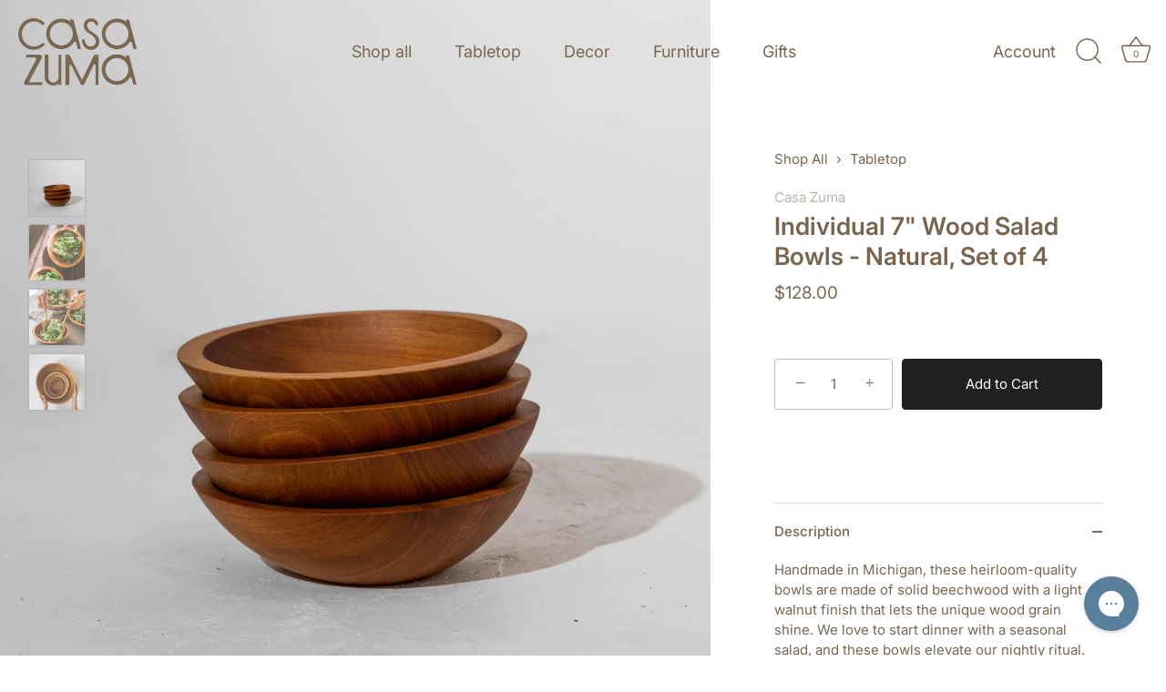

--- FILE ---
content_type: text/html; charset=utf-8
request_url: https://casazuma.com/products/individual-wood-salad-bowls?_pos=1&_sid=952c02747&_ss=r
body_size: 58890
content:
<!doctype html>
<html class="no-js" lang="en">
<head>
  <!-- Showcase 8.0.0 -->

  <meta charset="utf-8" />
<meta name="viewport" content="width=device-width,initial-scale=1.0" />
<meta http-equiv="X-UA-Compatible" content="IE=edge">

<link rel="preconnect" href="https://cdn.shopify.com" crossorigin>
<link rel="preconnect" href="https://fonts.shopify.com" crossorigin>
<link rel="preconnect" href="https://monorail-edge.shopifysvc.com"><link rel="preload" as="font" href="//casazuma.com/cdn/fonts/inter/inter_n4.b2a3f24c19b4de56e8871f609e73ca7f6d2e2bb9.woff2" type="font/woff2" crossorigin><link rel="preload" as="font" href="//casazuma.com/cdn/fonts/inter/inter_n4.b2a3f24c19b4de56e8871f609e73ca7f6d2e2bb9.woff2" type="font/woff2" crossorigin><link rel="preload" as="font" href="//casazuma.com/cdn/fonts/inter/inter_n6.771af0474a71b3797eb38f3487d6fb79d43b6877.woff2" type="font/woff2" crossorigin><link rel="preload" as="font" href="//casazuma.com/cdn/fonts/inter/inter_n7.02711e6b374660cfc7915d1afc1c204e633421e4.woff2" type="font/woff2" crossorigin><link rel="preload" href="//casazuma.com/cdn/shop/t/11/assets/vendor.min.js?v=29461139837223071051755897851" as="script">
<link rel="preload" href="//casazuma.com/cdn/shop/t/11/assets/theme.js?v=61323781522709654831756397368" as="script"><link rel="canonical" href="https://casazuma.com/products/individual-wood-salad-bowls" /><link rel="icon" href="//casazuma.com/cdn/shop/files/CZ_Logo_Blk_2288f603-4c3d-4a10-a1bb-06cfa24e1dbf.jpg?crop=center&height=48&v=1726016365&width=48" type="image/jpg"><meta name="description" content="Handmade in Vermont, this heirloom-quality wooden salad bowl set is made of solid beechwood with a light walnut finish that lets the unique wood grain shine.">
<style>
    @font-face {
  font-family: Inter;
  font-weight: 400;
  font-style: normal;
  font-display: swap;
  src: url("//casazuma.com/cdn/fonts/inter/inter_n4.b2a3f24c19b4de56e8871f609e73ca7f6d2e2bb9.woff2") format("woff2"),
       url("//casazuma.com/cdn/fonts/inter/inter_n4.af8052d517e0c9ffac7b814872cecc27ae1fa132.woff") format("woff");
}

    @font-face {
  font-family: Inter;
  font-weight: 200;
  font-style: normal;
  font-display: swap;
  src: url("//casazuma.com/cdn/fonts/inter/inter_n2.63379874490a31b1ac686c7c9582ebe8c6a05610.woff2") format("woff2"),
       url("//casazuma.com/cdn/fonts/inter/inter_n2.f9faac0477da33ae7acd0ad3758c9bcf18cab36b.woff") format("woff");
}

    @font-face {
  font-family: Inter;
  font-weight: 500;
  font-style: normal;
  font-display: swap;
  src: url("//casazuma.com/cdn/fonts/inter/inter_n5.d7101d5e168594dd06f56f290dd759fba5431d97.woff2") format("woff2"),
       url("//casazuma.com/cdn/fonts/inter/inter_n5.5332a76bbd27da00474c136abb1ca3cbbf259068.woff") format("woff");
}

    @font-face {
  font-family: Inter;
  font-weight: 600;
  font-style: normal;
  font-display: swap;
  src: url("//casazuma.com/cdn/fonts/inter/inter_n6.771af0474a71b3797eb38f3487d6fb79d43b6877.woff2") format("woff2"),
       url("//casazuma.com/cdn/fonts/inter/inter_n6.88c903d8f9e157d48b73b7777d0642925bcecde7.woff") format("woff");
}

    @font-face {
  font-family: Inter;
  font-weight: 700;
  font-style: normal;
  font-display: swap;
  src: url("//casazuma.com/cdn/fonts/inter/inter_n7.02711e6b374660cfc7915d1afc1c204e633421e4.woff2") format("woff2"),
       url("//casazuma.com/cdn/fonts/inter/inter_n7.6dab87426f6b8813070abd79972ceaf2f8d3b012.woff") format("woff");
}

    @font-face {
  font-family: Inter;
  font-weight: 400;
  font-style: italic;
  font-display: swap;
  src: url("//casazuma.com/cdn/fonts/inter/inter_i4.feae1981dda792ab80d117249d9c7e0f1017e5b3.woff2") format("woff2"),
       url("//casazuma.com/cdn/fonts/inter/inter_i4.62773b7113d5e5f02c71486623cf828884c85c6e.woff") format("woff");
}

    @font-face {
  font-family: Inter;
  font-weight: 700;
  font-style: italic;
  font-display: swap;
  src: url("//casazuma.com/cdn/fonts/inter/inter_i7.b377bcd4cc0f160622a22d638ae7e2cd9b86ea4c.woff2") format("woff2"),
       url("//casazuma.com/cdn/fonts/inter/inter_i7.7c69a6a34e3bb44fcf6f975857e13b9a9b25beb4.woff") format("woff");
}

    @font-face {
  font-family: Inter;
  font-weight: 600;
  font-style: normal;
  font-display: swap;
  src: url("//casazuma.com/cdn/fonts/inter/inter_n6.771af0474a71b3797eb38f3487d6fb79d43b6877.woff2") format("woff2"),
       url("//casazuma.com/cdn/fonts/inter/inter_n6.88c903d8f9e157d48b73b7777d0642925bcecde7.woff") format("woff");
}

    @font-face {
  font-family: Inter;
  font-weight: 400;
  font-style: normal;
  font-display: swap;
  src: url("//casazuma.com/cdn/fonts/inter/inter_n4.b2a3f24c19b4de56e8871f609e73ca7f6d2e2bb9.woff2") format("woff2"),
       url("//casazuma.com/cdn/fonts/inter/inter_n4.af8052d517e0c9ffac7b814872cecc27ae1fa132.woff") format("woff");
}

    @font-face {
  font-family: Inter;
  font-weight: 700;
  font-style: normal;
  font-display: swap;
  src: url("//casazuma.com/cdn/fonts/inter/inter_n7.02711e6b374660cfc7915d1afc1c204e633421e4.woff2") format("woff2"),
       url("//casazuma.com/cdn/fonts/inter/inter_n7.6dab87426f6b8813070abd79972ceaf2f8d3b012.woff") format("woff");
}

  </style>

  <meta name="theme-color" content="#212121">

  <title>
    Wooden Salad Bowl Set of 4 &ndash; Casa Zuma
  </title>

  <meta property="og:site_name" content="Casa Zuma">
<meta property="og:url" content="https://casazuma.com/products/individual-wood-salad-bowls">
<meta property="og:title" content="Wooden Salad Bowl Set of 4">
<meta property="og:type" content="product">
<meta property="og:description" content="Handmade in Vermont, this heirloom-quality wooden salad bowl set is made of solid beechwood with a light walnut finish that lets the unique wood grain shine."><meta property="og:image" content="http://casazuma.com/cdn/shop/products/Individualwalnutwoodsaladbowl1_1200x1200.jpg?v=1675214734">
  <meta property="og:image:secure_url" content="https://casazuma.com/cdn/shop/products/Individualwalnutwoodsaladbowl1_1200x1200.jpg?v=1675214734">
  <meta property="og:image:width" content="1600">
  <meta property="og:image:height" content="1600"><meta property="og:price:amount" content="128.00">
  <meta property="og:price:currency" content="USD"><meta name="twitter:card" content="summary_large_image">
<meta name="twitter:title" content="Wooden Salad Bowl Set of 4">
<meta name="twitter:description" content="Handmade in Vermont, this heirloom-quality wooden salad bowl set is made of solid beechwood with a light walnut finish that lets the unique wood grain shine.">


  <style data-shopify>
    :root {
      --viewport-height: 100vh;
      --viewport-height-first-section: 100vh;
      --nav-height: 0;
    }
  </style>

  <link href="//casazuma.com/cdn/shop/t/11/assets/styles.css?v=171438244125893938931760641818" rel="stylesheet" type="text/css" media="all" />

  <script>window.performance && window.performance.mark && window.performance.mark('shopify.content_for_header.start');</script><meta name="facebook-domain-verification" content="vrnw01vcq6um5ouc74e06a08u52aej">
<meta name="google-site-verification" content="ExiIsYY26Mo9rGbIJ3qgZNER6IEaY83_iBFhcgbXPz4">
<meta id="shopify-digital-wallet" name="shopify-digital-wallet" content="/61445537991/digital_wallets/dialog">
<meta name="shopify-checkout-api-token" content="6bfb5f9cb2efd6be51977eb41d9e4fb5">
<meta id="in-context-paypal-metadata" data-shop-id="61445537991" data-venmo-supported="false" data-environment="production" data-locale="en_US" data-paypal-v4="true" data-currency="USD">
<link rel="alternate" type="application/json+oembed" href="https://casazuma.com/products/individual-wood-salad-bowls.oembed">
<script async="async" src="/checkouts/internal/preloads.js?locale=en-US"></script>
<link rel="preconnect" href="https://shop.app" crossorigin="anonymous">
<script async="async" src="https://shop.app/checkouts/internal/preloads.js?locale=en-US&shop_id=61445537991" crossorigin="anonymous"></script>
<script id="apple-pay-shop-capabilities" type="application/json">{"shopId":61445537991,"countryCode":"US","currencyCode":"USD","merchantCapabilities":["supports3DS"],"merchantId":"gid:\/\/shopify\/Shop\/61445537991","merchantName":"Casa Zuma","requiredBillingContactFields":["postalAddress","email"],"requiredShippingContactFields":["postalAddress","email"],"shippingType":"shipping","supportedNetworks":["visa","masterCard","amex","discover","elo","jcb"],"total":{"type":"pending","label":"Casa Zuma","amount":"1.00"},"shopifyPaymentsEnabled":true,"supportsSubscriptions":true}</script>
<script id="shopify-features" type="application/json">{"accessToken":"6bfb5f9cb2efd6be51977eb41d9e4fb5","betas":["rich-media-storefront-analytics"],"domain":"casazuma.com","predictiveSearch":true,"shopId":61445537991,"locale":"en"}</script>
<script>var Shopify = Shopify || {};
Shopify.shop = "casazumastage.myshopify.com";
Shopify.locale = "en";
Shopify.currency = {"active":"USD","rate":"1.0"};
Shopify.country = "US";
Shopify.theme = {"name":"Showcase 082225","id":147688652999,"schema_name":"Showcase","schema_version":"8.0.0","theme_store_id":677,"role":"main"};
Shopify.theme.handle = "null";
Shopify.theme.style = {"id":null,"handle":null};
Shopify.cdnHost = "casazuma.com/cdn";
Shopify.routes = Shopify.routes || {};
Shopify.routes.root = "/";</script>
<script type="module">!function(o){(o.Shopify=o.Shopify||{}).modules=!0}(window);</script>
<script>!function(o){function n(){var o=[];function n(){o.push(Array.prototype.slice.apply(arguments))}return n.q=o,n}var t=o.Shopify=o.Shopify||{};t.loadFeatures=n(),t.autoloadFeatures=n()}(window);</script>
<script>
  window.ShopifyPay = window.ShopifyPay || {};
  window.ShopifyPay.apiHost = "shop.app\/pay";
  window.ShopifyPay.redirectState = null;
</script>
<script id="shop-js-analytics" type="application/json">{"pageType":"product"}</script>
<script defer="defer" async type="module" src="//casazuma.com/cdn/shopifycloud/shop-js/modules/v2/client.init-shop-cart-sync_BApSsMSl.en.esm.js"></script>
<script defer="defer" async type="module" src="//casazuma.com/cdn/shopifycloud/shop-js/modules/v2/chunk.common_CBoos6YZ.esm.js"></script>
<script type="module">
  await import("//casazuma.com/cdn/shopifycloud/shop-js/modules/v2/client.init-shop-cart-sync_BApSsMSl.en.esm.js");
await import("//casazuma.com/cdn/shopifycloud/shop-js/modules/v2/chunk.common_CBoos6YZ.esm.js");

  window.Shopify.SignInWithShop?.initShopCartSync?.({"fedCMEnabled":true,"windoidEnabled":true});

</script>
<script>
  window.Shopify = window.Shopify || {};
  if (!window.Shopify.featureAssets) window.Shopify.featureAssets = {};
  window.Shopify.featureAssets['shop-js'] = {"shop-cart-sync":["modules/v2/client.shop-cart-sync_DJczDl9f.en.esm.js","modules/v2/chunk.common_CBoos6YZ.esm.js"],"init-fed-cm":["modules/v2/client.init-fed-cm_BzwGC0Wi.en.esm.js","modules/v2/chunk.common_CBoos6YZ.esm.js"],"init-windoid":["modules/v2/client.init-windoid_BS26ThXS.en.esm.js","modules/v2/chunk.common_CBoos6YZ.esm.js"],"shop-cash-offers":["modules/v2/client.shop-cash-offers_DthCPNIO.en.esm.js","modules/v2/chunk.common_CBoos6YZ.esm.js","modules/v2/chunk.modal_Bu1hFZFC.esm.js"],"shop-button":["modules/v2/client.shop-button_D_JX508o.en.esm.js","modules/v2/chunk.common_CBoos6YZ.esm.js"],"init-shop-email-lookup-coordinator":["modules/v2/client.init-shop-email-lookup-coordinator_DFwWcvrS.en.esm.js","modules/v2/chunk.common_CBoos6YZ.esm.js"],"shop-toast-manager":["modules/v2/client.shop-toast-manager_tEhgP2F9.en.esm.js","modules/v2/chunk.common_CBoos6YZ.esm.js"],"shop-login-button":["modules/v2/client.shop-login-button_DwLgFT0K.en.esm.js","modules/v2/chunk.common_CBoos6YZ.esm.js","modules/v2/chunk.modal_Bu1hFZFC.esm.js"],"avatar":["modules/v2/client.avatar_BTnouDA3.en.esm.js"],"init-shop-cart-sync":["modules/v2/client.init-shop-cart-sync_BApSsMSl.en.esm.js","modules/v2/chunk.common_CBoos6YZ.esm.js"],"pay-button":["modules/v2/client.pay-button_BuNmcIr_.en.esm.js","modules/v2/chunk.common_CBoos6YZ.esm.js"],"init-shop-for-new-customer-accounts":["modules/v2/client.init-shop-for-new-customer-accounts_DrjXSI53.en.esm.js","modules/v2/client.shop-login-button_DwLgFT0K.en.esm.js","modules/v2/chunk.common_CBoos6YZ.esm.js","modules/v2/chunk.modal_Bu1hFZFC.esm.js"],"init-customer-accounts-sign-up":["modules/v2/client.init-customer-accounts-sign-up_TlVCiykN.en.esm.js","modules/v2/client.shop-login-button_DwLgFT0K.en.esm.js","modules/v2/chunk.common_CBoos6YZ.esm.js","modules/v2/chunk.modal_Bu1hFZFC.esm.js"],"shop-follow-button":["modules/v2/client.shop-follow-button_C5D3XtBb.en.esm.js","modules/v2/chunk.common_CBoos6YZ.esm.js","modules/v2/chunk.modal_Bu1hFZFC.esm.js"],"checkout-modal":["modules/v2/client.checkout-modal_8TC_1FUY.en.esm.js","modules/v2/chunk.common_CBoos6YZ.esm.js","modules/v2/chunk.modal_Bu1hFZFC.esm.js"],"init-customer-accounts":["modules/v2/client.init-customer-accounts_C0Oh2ljF.en.esm.js","modules/v2/client.shop-login-button_DwLgFT0K.en.esm.js","modules/v2/chunk.common_CBoos6YZ.esm.js","modules/v2/chunk.modal_Bu1hFZFC.esm.js"],"lead-capture":["modules/v2/client.lead-capture_Cq0gfm7I.en.esm.js","modules/v2/chunk.common_CBoos6YZ.esm.js","modules/v2/chunk.modal_Bu1hFZFC.esm.js"],"shop-login":["modules/v2/client.shop-login_BmtnoEUo.en.esm.js","modules/v2/chunk.common_CBoos6YZ.esm.js","modules/v2/chunk.modal_Bu1hFZFC.esm.js"],"payment-terms":["modules/v2/client.payment-terms_BHOWV7U_.en.esm.js","modules/v2/chunk.common_CBoos6YZ.esm.js","modules/v2/chunk.modal_Bu1hFZFC.esm.js"]};
</script>
<script>(function() {
  var isLoaded = false;
  function asyncLoad() {
    if (isLoaded) return;
    isLoaded = true;
    var urls = ["\/\/cdn.shopify.com\/proxy\/b38799625351930ff66ebb1cf21e86d846654ab345579dc5e918a90106d91ddb\/bingshoppingtool-t2app-prod.trafficmanager.net\/uet\/tracking_script?shop=casazumastage.myshopify.com\u0026sp-cache-control=cHVibGljLCBtYXgtYWdlPTkwMA","https:\/\/static.shareasale.com\/json\/shopify\/deduplication.js?shop=casazumastage.myshopify.com","https:\/\/static.shareasale.com\/json\/shopify\/shareasale-tracking.js?sasmid=135215\u0026ssmtid=19038\u0026shop=casazumastage.myshopify.com","https:\/\/str.rise-ai.com\/?shop=casazumastage.myshopify.com","https:\/\/strn.rise-ai.com\/?shop=casazumastage.myshopify.com","\/\/cdn.shopify.com\/proxy\/0c92cee9ba129a615fa25cf387013bb045a73c4aa046cf29f054e7882d9caed3\/bingshoppingtool-t2app-prod.trafficmanager.net\/api\/ShopifyMT\/v1\/uet\/tracking_script?shop=casazumastage.myshopify.com\u0026sp-cache-control=cHVibGljLCBtYXgtYWdlPTkwMA","https:\/\/cdn1.stamped.io\/files\/widget.min.js?shop=casazumastage.myshopify.com","https:\/\/config.gorgias.chat\/bundle-loader\/01K469W4P3JVVQFZMDC5BNE5QG?source=shopify1click\u0026shop=casazumastage.myshopify.com","https:\/\/cdn.9gtb.com\/loader.js?g_cvt_id=f5b493e3-fd58-4ab1-a541-9805f13f58f5\u0026shop=casazumastage.myshopify.com","\/\/cdn.shopify.com\/proxy\/67156813fbc36c3d83e2e3d5e12ecf0835742bc8a8d41288a6f1bfc6263c1598\/sa-prod.saincserv.com\/i\/notification-TQFGLOIR.js?shop=casazumastage.myshopify.com\u0026sp-cache-control=cHVibGljLCBtYXgtYWdlPTkwMA"];
    for (var i = 0; i < urls.length; i++) {
      var s = document.createElement('script');
      s.type = 'text/javascript';
      s.async = true;
      s.src = urls[i];
      var x = document.getElementsByTagName('script')[0];
      x.parentNode.insertBefore(s, x);
    }
  };
  if(window.attachEvent) {
    window.attachEvent('onload', asyncLoad);
  } else {
    window.addEventListener('load', asyncLoad, false);
  }
})();</script>
<script id="__st">var __st={"a":61445537991,"offset":-21600,"reqid":"7a92c83e-4e55-4214-ae7a-6a5261d8a4be-1768899184","pageurl":"casazuma.com\/products\/individual-wood-salad-bowls?_pos=1\u0026_sid=952c02747\u0026_ss=r","u":"877fbb5dd4a7","p":"product","rtyp":"product","rid":7541065056455};</script>
<script>window.ShopifyPaypalV4VisibilityTracking = true;</script>
<script id="captcha-bootstrap">!function(){'use strict';const t='contact',e='account',n='new_comment',o=[[t,t],['blogs',n],['comments',n],[t,'customer']],c=[[e,'customer_login'],[e,'guest_login'],[e,'recover_customer_password'],[e,'create_customer']],r=t=>t.map((([t,e])=>`form[action*='/${t}']:not([data-nocaptcha='true']) input[name='form_type'][value='${e}']`)).join(','),a=t=>()=>t?[...document.querySelectorAll(t)].map((t=>t.form)):[];function s(){const t=[...o],e=r(t);return a(e)}const i='password',u='form_key',d=['recaptcha-v3-token','g-recaptcha-response','h-captcha-response',i],f=()=>{try{return window.sessionStorage}catch{return}},m='__shopify_v',_=t=>t.elements[u];function p(t,e,n=!1){try{const o=window.sessionStorage,c=JSON.parse(o.getItem(e)),{data:r}=function(t){const{data:e,action:n}=t;return t[m]||n?{data:e,action:n}:{data:t,action:n}}(c);for(const[e,n]of Object.entries(r))t.elements[e]&&(t.elements[e].value=n);n&&o.removeItem(e)}catch(o){console.error('form repopulation failed',{error:o})}}const l='form_type',E='cptcha';function T(t){t.dataset[E]=!0}const w=window,h=w.document,L='Shopify',v='ce_forms',y='captcha';let A=!1;((t,e)=>{const n=(g='f06e6c50-85a8-45c8-87d0-21a2b65856fe',I='https://cdn.shopify.com/shopifycloud/storefront-forms-hcaptcha/ce_storefront_forms_captcha_hcaptcha.v1.5.2.iife.js',D={infoText:'Protected by hCaptcha',privacyText:'Privacy',termsText:'Terms'},(t,e,n)=>{const o=w[L][v],c=o.bindForm;if(c)return c(t,g,e,D).then(n);var r;o.q.push([[t,g,e,D],n]),r=I,A||(h.body.append(Object.assign(h.createElement('script'),{id:'captcha-provider',async:!0,src:r})),A=!0)});var g,I,D;w[L]=w[L]||{},w[L][v]=w[L][v]||{},w[L][v].q=[],w[L][y]=w[L][y]||{},w[L][y].protect=function(t,e){n(t,void 0,e),T(t)},Object.freeze(w[L][y]),function(t,e,n,w,h,L){const[v,y,A,g]=function(t,e,n){const i=e?o:[],u=t?c:[],d=[...i,...u],f=r(d),m=r(i),_=r(d.filter((([t,e])=>n.includes(e))));return[a(f),a(m),a(_),s()]}(w,h,L),I=t=>{const e=t.target;return e instanceof HTMLFormElement?e:e&&e.form},D=t=>v().includes(t);t.addEventListener('submit',(t=>{const e=I(t);if(!e)return;const n=D(e)&&!e.dataset.hcaptchaBound&&!e.dataset.recaptchaBound,o=_(e),c=g().includes(e)&&(!o||!o.value);(n||c)&&t.preventDefault(),c&&!n&&(function(t){try{if(!f())return;!function(t){const e=f();if(!e)return;const n=_(t);if(!n)return;const o=n.value;o&&e.removeItem(o)}(t);const e=Array.from(Array(32),(()=>Math.random().toString(36)[2])).join('');!function(t,e){_(t)||t.append(Object.assign(document.createElement('input'),{type:'hidden',name:u})),t.elements[u].value=e}(t,e),function(t,e){const n=f();if(!n)return;const o=[...t.querySelectorAll(`input[type='${i}']`)].map((({name:t})=>t)),c=[...d,...o],r={};for(const[a,s]of new FormData(t).entries())c.includes(a)||(r[a]=s);n.setItem(e,JSON.stringify({[m]:1,action:t.action,data:r}))}(t,e)}catch(e){console.error('failed to persist form',e)}}(e),e.submit())}));const S=(t,e)=>{t&&!t.dataset[E]&&(n(t,e.some((e=>e===t))),T(t))};for(const o of['focusin','change'])t.addEventListener(o,(t=>{const e=I(t);D(e)&&S(e,y())}));const B=e.get('form_key'),M=e.get(l),P=B&&M;t.addEventListener('DOMContentLoaded',(()=>{const t=y();if(P)for(const e of t)e.elements[l].value===M&&p(e,B);[...new Set([...A(),...v().filter((t=>'true'===t.dataset.shopifyCaptcha))])].forEach((e=>S(e,t)))}))}(h,new URLSearchParams(w.location.search),n,t,e,['guest_login'])})(!0,!0)}();</script>
<script integrity="sha256-4kQ18oKyAcykRKYeNunJcIwy7WH5gtpwJnB7kiuLZ1E=" data-source-attribution="shopify.loadfeatures" defer="defer" src="//casazuma.com/cdn/shopifycloud/storefront/assets/storefront/load_feature-a0a9edcb.js" crossorigin="anonymous"></script>
<script crossorigin="anonymous" defer="defer" src="//casazuma.com/cdn/shopifycloud/storefront/assets/shopify_pay/storefront-65b4c6d7.js?v=20250812"></script>
<script data-source-attribution="shopify.dynamic_checkout.dynamic.init">var Shopify=Shopify||{};Shopify.PaymentButton=Shopify.PaymentButton||{isStorefrontPortableWallets:!0,init:function(){window.Shopify.PaymentButton.init=function(){};var t=document.createElement("script");t.src="https://casazuma.com/cdn/shopifycloud/portable-wallets/latest/portable-wallets.en.js",t.type="module",document.head.appendChild(t)}};
</script>
<script data-source-attribution="shopify.dynamic_checkout.buyer_consent">
  function portableWalletsHideBuyerConsent(e){var t=document.getElementById("shopify-buyer-consent"),n=document.getElementById("shopify-subscription-policy-button");t&&n&&(t.classList.add("hidden"),t.setAttribute("aria-hidden","true"),n.removeEventListener("click",e))}function portableWalletsShowBuyerConsent(e){var t=document.getElementById("shopify-buyer-consent"),n=document.getElementById("shopify-subscription-policy-button");t&&n&&(t.classList.remove("hidden"),t.removeAttribute("aria-hidden"),n.addEventListener("click",e))}window.Shopify?.PaymentButton&&(window.Shopify.PaymentButton.hideBuyerConsent=portableWalletsHideBuyerConsent,window.Shopify.PaymentButton.showBuyerConsent=portableWalletsShowBuyerConsent);
</script>
<script data-source-attribution="shopify.dynamic_checkout.cart.bootstrap">document.addEventListener("DOMContentLoaded",(function(){function t(){return document.querySelector("shopify-accelerated-checkout-cart, shopify-accelerated-checkout")}if(t())Shopify.PaymentButton.init();else{new MutationObserver((function(e,n){t()&&(Shopify.PaymentButton.init(),n.disconnect())})).observe(document.body,{childList:!0,subtree:!0})}}));
</script>
<link id="shopify-accelerated-checkout-styles" rel="stylesheet" media="screen" href="https://casazuma.com/cdn/shopifycloud/portable-wallets/latest/accelerated-checkout-backwards-compat.css" crossorigin="anonymous">
<style id="shopify-accelerated-checkout-cart">
        #shopify-buyer-consent {
  margin-top: 1em;
  display: inline-block;
  width: 100%;
}

#shopify-buyer-consent.hidden {
  display: none;
}

#shopify-subscription-policy-button {
  background: none;
  border: none;
  padding: 0;
  text-decoration: underline;
  font-size: inherit;
  cursor: pointer;
}

#shopify-subscription-policy-button::before {
  box-shadow: none;
}

      </style>

<script>window.performance && window.performance.mark && window.performance.mark('shopify.content_for_header.end');</script>
<script>
    document.documentElement.className = document.documentElement.className.replace('no-js', 'js');
    window.theme = window.theme || {};
    
      theme.money_format_with_code_preference = "${{amount}}";
    
    theme.money_format = "${{amount}}";
    theme.money_container = '.theme-money';
    theme.strings = {
      previous: "Previous",
      next: "Next",
      close: "Close",
      addressError: "Error looking up that address",
      addressNoResults: "No results for that address",
      addressQueryLimit: "You have exceeded the Google API usage limit. Consider upgrading to a \u003ca href=\"https:\/\/developers.google.com\/maps\/premium\/usage-limits\"\u003ePremium Plan\u003c\/a\u003e.",
      authError: "There was a problem authenticating your Google Maps API Key.",
      back: "Back",
      cartConfirmation: "You must agree to the terms and conditions before continuing.",
      loadMore: "Load more",
      infiniteScrollNoMore: "No more results",
      priceNonExistent: "Unavailable",
      buttonDefault: "Add to Cart",
      buttonPreorder: "Pre-order",
      buttonNoStock: "Out of stock",
      buttonNoVariant: "Unavailable",
      variantNoStock: "Sold out",
      unitPriceSeparator: " \/ ",
      colorBoxPrevious: "Previous",
      colorBoxNext: "Next",
      colorBoxClose: "Close",
      navigateHome: "Home",
      productAddingToCart: "Adding",
      productAddedToCart: "Added to cart",
      popupWasAdded: "was added to your cart",
      popupCheckout: "Checkout",
      popupContinueShopping: "Continue shopping",
      onlyXLeft: "[[ quantity ]] in stock",
      priceSoldOut: "Sold Out",
      inventoryLowStock: "Low stock",
      inventoryInStock: "In stock",
      loading: "Loading...",
      viewCart: "View cart",
      page: "Page {{ page }}",
      imageSlider: "Image slider",
      clearAll: "Clear all"
    };
    theme.routes = {
      root_url: '/',
      cart_url: '/cart',
      cart_add_url: '/cart/add',
      cart_change_url: '/cart/change',
      cart_update_url: '/cart/update.js',
      checkout: '/checkout'
    };
    theme.settings = {
      animationEnabledDesktop: true,
      animationEnabledMobile: true
    };

    theme.checkViewportFillers = function(){
      var toggleState = false;
      var elPageContent = document.getElementById('page-content');
      if(elPageContent) {
        var elOverlapSection = elPageContent.querySelector('.header-overlap-section');
        if (elOverlapSection) {
          var padding = parseInt(getComputedStyle(elPageContent).getPropertyValue('padding-top'));
          toggleState = ((Math.round(elOverlapSection.offsetTop) - padding) === 0);
        }
      }
      if(toggleState) {
        document.getElementsByTagName('body')[0].classList.add('header-section-overlap');
      } else {
        document.getElementsByTagName('body')[0].classList.remove('header-section-overlap');
      }
    };

    theme.assessAltLogo = function(){
      var elsOverlappers = document.querySelectorAll('.needs-alt-logo');
      var useAltLogo = false;
      if(elsOverlappers.length) {
        var elSiteControl = document.querySelector('#site-control');
        var elSiteControlInner = document.querySelector('#site-control .site-control__inner');
        var headerMid = elSiteControlInner.offsetTop + elSiteControl.offsetTop + elSiteControlInner.offsetHeight / 2;
        Array.prototype.forEach.call(elsOverlappers, function(el, i){
          var thisTop = el.getBoundingClientRect().top;
          var thisBottom = thisTop + el.offsetHeight;
          if(headerMid > thisTop && headerMid < thisBottom) {
            useAltLogo = true;
            return false;
          }
        });
      }
      if(useAltLogo) {
        document.getElementsByTagName('body')[0].classList.add('use-alt-logo');
      } else {
        document.getElementsByTagName('body')[0].classList.remove('use-alt-logo');
      }
    };
  </script>
<!-- BEGIN app block: shopify://apps/fontify/blocks/app-embed/334490e2-2153-4a2e-a452-e90bdeffa3cc --><link rel="preconnect" href="https://cdn.nitroapps.co" crossorigin=""><!-- shop nitro_fontify metafields --><link rel="preconnect" href="https://fonts.googleapis.com">
            <link rel="prefetch" href="https://cdn.nitroapps.co/fontify/casazumastage.myshopify.com/ekstra-bold.otf?v=1755908870" as="font" />
                <link rel="prefetch" href="https://cdn.nitroapps.co/fontify/casazumastage.myshopify.com/ekstra-light.otf?v=1755908870" as="font" />
                <link rel="prefetch" href="https://cdn.nitroapps.co/fontify/casazumastage.myshopify.com/ekstra-semibold.otf?v=1755908870" as="font" />
    <style type="text/css" id="nitro-fontify" >
				 
		 
					@font-face {
				font-family: 'Ekstra-Bold';
				src: url(https://cdn.nitroapps.co/fontify/casazumastage.myshopify.com/ekstra-bold.otf?v=1755908870);
                font-display: swap;
			}
			h1 {
				font-family: 'Ekstra-Bold' ;
				
			}
		 
		
					 
		 
					@font-face {
				font-family: 'Ekstra-Light';
				src: url(https://cdn.nitroapps.co/fontify/casazumastage.myshopify.com/ekstra-light.otf?v=1755908870);
                font-display: swap;
			}
			p,*:not(.fa):not([class*="pe-"]):not(.lni):not(i[class*="iccl-"]):not(i[class*="la"]):not(i[class*="fa"]):not(.jdgm-star) {
				font-family: 'Ekstra-Light' ;
				
			}
		 
		
					 
		 
					@font-face {
				font-family: 'Ekstra-SemiBold';
				src: url(https://cdn.nitroapps.co/fontify/casazumastage.myshopify.com/ekstra-semibold.otf?v=1755908870);
                font-display: swap;
			}
			h2,h3,h4,h5,h6,h1 {
				font-family: 'Ekstra-SemiBold' ;
				
			}
		 
		
	</style>
<script>
    console.log(null);
    console.log(null);
  </script><script
  type="text/javascript"
  id="fontify-scripts"
>
  
  (function () {
    // Prevent duplicate execution
    if (window.fontifyScriptInitialized) {
      return;
    }
    window.fontifyScriptInitialized = true;

    if (window.opener) {
      // Remove existing listener if any before adding new one
      if (window.fontifyMessageListener) {
        window.removeEventListener('message', window.fontifyMessageListener, false);
      }

      function watchClosedWindow() {
        let itv = setInterval(function () {
          if (!window.opener || window.opener.closed) {
            clearInterval(itv);
            window.close();
          }
        }, 1000);
      }

      // Helper function to inject scripts and links from vite-tag content
      function injectScript(encodedContent) {
        

        // Decode HTML entities
        const tempTextarea = document.createElement('textarea');
        tempTextarea.innerHTML = encodedContent;
        const viteContent = tempTextarea.value;

        // Parse HTML content
        const tempDiv = document.createElement('div');
        tempDiv.innerHTML = viteContent;

        // Track duplicates within tempDiv only
        const scriptIds = new Set();
        const scriptSrcs = new Set();
        const linkKeys = new Set();

        // Helper to clone element attributes
        function cloneAttributes(source, target) {
          Array.from(source.attributes).forEach(function(attr) {
            if (attr.name === 'crossorigin') {
              target.crossOrigin = attr.value;
            } else {
              target.setAttribute(attr.name, attr.value);
            }
          });
          if (source.textContent) {
            target.textContent = source.textContent;
          }
        }

        // Inject scripts (filter duplicates within tempDiv)
        tempDiv.querySelectorAll('script').forEach(function(script) {
          const scriptId = script.getAttribute('id');
          const scriptSrc = script.getAttribute('src');

          // Skip if duplicate in tempDiv
          if ((scriptId && scriptIds.has(scriptId)) || (scriptSrc && scriptSrcs.has(scriptSrc))) {
            return;
          }

          // Track script
          if (scriptId) scriptIds.add(scriptId);
          if (scriptSrc) scriptSrcs.add(scriptSrc);

          // Clone and inject
          const newScript = document.createElement('script');
          cloneAttributes(script, newScript);

          document.head.appendChild(newScript);
        });

        // Inject links (filter duplicates within tempDiv)
        tempDiv.querySelectorAll('link').forEach(function(link) {
          const linkHref = link.getAttribute('href');
          const linkRel = link.getAttribute('rel') || '';
          const key = linkHref + '|' + linkRel;

          // Skip if duplicate in tempDiv
          if (linkHref && linkKeys.has(key)) {
            return;
          }

          // Track link
          if (linkHref) linkKeys.add(key);

          // Clone and inject
          const newLink = document.createElement('link');
          cloneAttributes(link, newLink);
          document.head.appendChild(newLink);
        });
      }

      // Function to apply preview font data


      function receiveMessage(event) {
        watchClosedWindow();
        if (event.data.action == 'fontify_ready') {
          console.log('fontify_ready');
          injectScript(`&lt;!-- BEGIN app snippet: vite-tag --&gt;


  &lt;script src=&quot;https://cdn.shopify.com/extensions/019bafe3-77e1-7e6a-87b2-cbeff3e5cd6f/fontify-polaris-11/assets/main-B3V8Mu2P.js&quot; type=&quot;module&quot; crossorigin=&quot;anonymous&quot;&gt;&lt;/script&gt;

&lt;!-- END app snippet --&gt;
  &lt;!-- BEGIN app snippet: vite-tag --&gt;


  &lt;link href=&quot;//cdn.shopify.com/extensions/019bafe3-77e1-7e6a-87b2-cbeff3e5cd6f/fontify-polaris-11/assets/main-GVRB1u2d.css&quot; rel=&quot;stylesheet&quot; type=&quot;text/css&quot; media=&quot;all&quot; /&gt;

&lt;!-- END app snippet --&gt;
`);

        } else if (event.data.action == 'font_audit_ready') {
          injectScript(`&lt;!-- BEGIN app snippet: vite-tag --&gt;


  &lt;script src=&quot;https://cdn.shopify.com/extensions/019bafe3-77e1-7e6a-87b2-cbeff3e5cd6f/fontify-polaris-11/assets/audit-DDeWPAiq.js&quot; type=&quot;module&quot; crossorigin=&quot;anonymous&quot;&gt;&lt;/script&gt;

&lt;!-- END app snippet --&gt;
  &lt;!-- BEGIN app snippet: vite-tag --&gt;


  &lt;link href=&quot;//cdn.shopify.com/extensions/019bafe3-77e1-7e6a-87b2-cbeff3e5cd6f/fontify-polaris-11/assets/audit-CNr6hPle.css&quot; rel=&quot;stylesheet&quot; type=&quot;text/css&quot; media=&quot;all&quot; /&gt;

&lt;!-- END app snippet --&gt;
`);

        } else if (event.data.action == 'preview_font_data') {
          const fontData = event?.data || null;
          window.fontifyPreviewData = fontData;
          injectScript(`&lt;!-- BEGIN app snippet: vite-tag --&gt;


  &lt;script src=&quot;https://cdn.shopify.com/extensions/019bafe3-77e1-7e6a-87b2-cbeff3e5cd6f/fontify-polaris-11/assets/preview-CH6oXAfY.js&quot; type=&quot;module&quot; crossorigin=&quot;anonymous&quot;&gt;&lt;/script&gt;

&lt;!-- END app snippet --&gt;
`);
        }
      }

      // Store reference to listener for cleanup
      window.fontifyMessageListener = receiveMessage;
      window.addEventListener('message', receiveMessage, false);

      // Send init message when window is opened from opener
      if (window.opener) {
        window.opener.postMessage({ action: `${window.name}_init`, data: JSON.parse(JSON.stringify({})) }, '*');
      }
    }
  })();
</script>


<!-- END app block --><!-- BEGIN app block: shopify://apps/swatch-king/blocks/variant-swatch-king/0850b1e4-ba30-4a0d-a8f4-f9a939276d7d -->


















































  <script>
    window.vsk_data = function(){
      return {
        "block_collection_settings": {"alignment":"left","enable":true,"swatch_location":"After price","switch_on_hover":true,"preselect_variant":false,"current_template":"product"},
        "currency": "USD",
        "currency_symbol": "$",
        "primary_locale": "en",
        "localized_string": {},
        "app_setting_styles": {"products_swatch_presentation":{"slide_left_button_svg":"","slide_right_button_svg":""},"collections_swatch_presentation":{"minified":false,"minified_products":false,"minified_template":"+{count}","slide_left_button_svg":"","minified_display_count":[3,6],"slide_right_button_svg":""}},
        "app_setting": {"display_logs":false,"default_preset":81965,"pre_hide_strategy":"hide-all-theme-selectors","swatch_url_source":"cdn","product_data_source":"storefront"},
        "app_setting_config": {"app_execution_strategy":"all","collections_options_disabled":null,"default_swatch_image":"","do_not_select_an_option":{"text":"Select a {{ option_name }}","status":true,"control_add_to_cart":true,"allow_virtual_trigger":true,"make_a_selection_text":"Select a {{ option_name }}","auto_select_options_list":[]},"history_free_group_navigation":false,"notranslate":false,"products_options_disabled":null,"size_chart":{"type":"theme","labels":"size,sizes,taille,größe,tamanho,tamaño,koko,サイズ","position":"right","size_chart_app":"","size_chart_app_css":"","size_chart_app_selector":""},"session_storage_timeout_seconds":60,"enable_swatch":{"cart":{"enable_on_cart_product_grid":true,"enable_on_cart_featured_product":true},"home":{"enable_on_home_product_grid":true,"enable_on_home_featured_product":true},"pages":{"enable_on_custom_product_grid":true,"enable_on_custom_featured_product":true},"article":{"enable_on_article_product_grid":true,"enable_on_article_featured_product":true},"products":{"enable_on_main_product":true,"enable_on_product_grid":true},"collections":{"enable_on_collection_quick_view":true,"enable_on_collection_product_grid":true},"list_collections":{"enable_on_list_collection_quick_view":true,"enable_on_list_collection_product_grid":true}},"product_template":{"group_swatches":true,"variant_swatches":true},"product_batch_size":250,"use_optimized_urls":true,"enable_error_tracking":false,"enable_event_tracking":false,"preset_badge":{"order":[{"name":"sold_out","order":0},{"name":"sale","order":1},{"name":"new","order":2}],"new_badge_text":"NEW","new_badge_color":"#FFFFFF","sale_badge_text":"SALE","sale_badge_color":"#FFFFFF","new_badge_bg_color":"#121212D1","sale_badge_bg_color":"#D91C01D1","sold_out_badge_text":"SOLD OUT","sold_out_badge_color":"#FFFFFF","new_show_when_all_same":false,"sale_show_when_all_same":false,"sold_out_badge_bg_color":"#BBBBBBD1","new_product_max_duration":90,"sold_out_show_when_all_same":true,"min_price_diff_for_sale_badge":5}},
        "theme_settings_map": {"141303251143":44786,"135713259719":350768,"131192881351":44786,"133492048071":44786,"138091200711":44786,"138407444679":44786,"147688652999":44786},
        "theme_settings": {"44786":{"id":44786,"configurations":{"products":{"theme_type":"","swatch_root":{"position":"top","selector":"form[action*=\"\/cart\/add\"]","groups_selector":"","section_selector":"#shopify-section-product-template, #shopify-section-page-product, #shopify-section-static-product, #shopify-section-product, #shopify-section-static-product-pages, .shopify-section.section-product-template","secondary_position":"","secondary_selector":"","use_section_as_root":true},"option_selectors":"","selectors_to_hide":[".swatch_options","form[action=\"\/cart\/add\"] .product__variants","form[action=\"\/cart\/add\"] .form__row div.selector-wrapper","form .swatch.clearfix"],"json_data_selector":"","add_to_cart_selector":"[name=\"add\"]","custom_button_params":{"data":[{"value_attribute":"data-value","option_attribute":"data-name"}],"selected_selector":".active"},"option_index_attributes":["data-index","data-option-position","data-object","data-product-option","data-option-index","name"],"add_to_cart_text_selector":"[name=\"add\"]\u003espan","selectors_to_hide_override":"","add_to_cart_enabled_classes":"","add_to_cart_disabled_classes":""},"collections":{"grid_updates":[{"name":"sku","template":"SKU: {sku}","display_position":"replace","display_selector":".variant-sku","element_selector":""},{"name":"price","template":"{{price_with_format}}","display_position":"replace","display_selector":"[data-price]","element_selector":""}],"data_selectors":{"url":"a","title":".product-card__title","attributes":[],"form_input":"[name=\"id\"]","featured_image":"img","secondary_image":"img.secondary"},"attribute_updates":[{"selector":null,"template":null,"attribute":null}],"selectors_to_hide":[".cc-swatches "],"json_data_selector":"[sa-swatch-json]","swatch_root_selector":".product-block","swatch_display_options":[{"label":"After price","position":"after","selector":".product-block .image "}]}},"settings":{"products":{"handleize":false,"init_deferred":false,"label_split_symbol":"-","size_chart_selector":"","persist_group_variant":true,"hide_single_value_option":"none"},"collections":{"layer_index":12,"display_label":false,"continuous_lookup":3000,"json_data_from_api":true,"label_split_symbol":"-","price_trailing_zeroes":false,"hide_single_value_option":"none"}},"custom_scripts":[],"custom_css":"","theme_store_ids":[677],"schema_theme_names":["Showcase"],"pre_hide_css_code":null},"350768":{"id":350768,"configurations":{"products":{"theme_type":"dawn","swatch_root":{"position":"before","selector":"variant-radios, variant-selects, product-variants, variant-selection, product-variant-selector, .variant-wrapper, .variant-picker, .product-form__variants, .product-form__swatches, .swatches__container, .product-variants, .product__variant-select, .variations, form .swatch.clearfix, noscript[class*=\"product-form__noscript-wrapper\"]","groups_selector":"","section_selector":"[id*=\"shopify\"][id*=\"main\"][id*=\"template\"], [class*=\"featured\"][class*=\"product\"]:not([class*=\"collection\"]):not([class*=\"gallery\"]):not([class*=\"item\"]):not([class*=\"heading\"]), [class*=\"index\"] [data-section-type=\"product\"], [data-section-type=\"featured-product\"],  [class*=\"index\"] [data-section-type=\"product-template\"], [data-product-type=\"featured\"], #shopify-section-product-template","secondary_position":"","secondary_selector":"","use_section_as_root":true},"option_selectors":"[class*=\"variant\"] input[type=\"radio\"], [class*=\"form\"] input[type=\"radio\"], [class*=\"option\"] input[type=\"radio\"], .form__selectors input, variant-selects input, variant-selects select, variant-input input, .variant-wrapper select","selectors_to_hide":["variant-radios, variant-selects, product-variants, variant-selection, product-variant-selector, .variant-wrapper, .variant-picker, .product-form__variants, .product-form__swatches, .swatches__container, .product-variants, .product__variant-select, .variations, form .swatch.clearfix"],"json_data_selector":"","add_to_cart_selector":"[name=\"add\"], [data-action*=\"add\"][data-action*=\"cart\"], [data-product-atc],  [id*=\"addToCart\"], [data-add-button], [value=\"Add to cart\"]","custom_button_params":{"data":[{"value_attribute":"data-value","option_attribute":"data-name"}],"selected_selector":".active"},"option_index_attributes":["data-index","data-option-position","data-object","data-product-option","data-option-index","name","data-escape"],"add_to_cart_text_selector":"[name=\"add\"] \u003e span:not([class*=\"load\"]):not([class*=\"added\"]):not([class*=\"complete\"]):not([class*=\"symbol\"]), [data-add-to-cart-text], .atc-button--text, [data-add-button-text]","selectors_to_hide_override":"","add_to_cart_enabled_classes":"","add_to_cart_disabled_classes":""},"collections":{"grid_updates":[{"name":"price","template":"\u003cdiv class=\"price price--on-sale\"\u003e\n\u003cspan class=\"price-item price-item--regular\" {display_on_sale}\u003e{compare_at_price_with_format}\u003c\/span\u003e\n\u003cspan {display_on_sale}\u003e\u0026nbsp\u003c\/span\u003e\n\u003cspan class=\"price-item price-item--sale\" \u003e{price_with_format}\u003c\/span\u003e\n\u003c\/div\u003e","display_position":"replace","display_selector":"[class*=\"Price\"][class*=\"Heading\"], .grid-product__price, .price:not(.price-list .price), .product-price, .price-list, .product-grid--price, .product-card__price, .product__price, product-price, .product-item__price, [data-price-wrapper], .product-list-item-price, .product-item-price","element_selector":""}],"data_selectors":{"url":"a","title":"[class*=\"title\"] a","attributes":[],"form_input":"[name=\"id\"]","featured_image":"img:nth-child(1):not([class*=\"second\"] img):not(.product-item__bg__inner img):not([class*=\"two\"] img):not([class*=\"hidden\"] img), img[class*=\"primary\"], [class*=\"primary\"] img, .reveal img:not(.hidden img), [class*=\"main\"][class*=\"image\"] picture, [data-primary-media] img","secondary_image":"[class*=\"secondary\"] img:nth-child(2):not([class*=\"with\"]):not([class*=\"has\"]):not([class*=\"show\"]):not([class*=\"primary\"] img), .product-item__bg__under img, img[class*=\"alternate\"], .media--hover-effect img:nth-child(2), .hidden img, img.hidden, picture[style*=\"none\"], .not-first img, .product--hover-image img, .product-thumb-hover img, img.secondary-media-hidden, img[class*=\"secondary\"]"},"attribute_updates":[{"selector":null,"template":null,"attribute":null}],"selectors_to_hide":[],"json_data_selector":"[sa-swatch-json]","swatch_root_selector":".ProductItem, .product-item, .product-block, .grid-view-item, .product-grid li.grid__item, .grid-product, .product-grid-item, .type-product-grid-item, .product-card, .product-index, .grid .card:not(.grid__item .card), .grid product-card, .product-list-item, .product--root, .product-thumbnail, .collection-page__product, [data-product-item], [data-product-grid-item], [data-product-grid]","swatch_display_options":[{"label":"After image","position":"before","selector":"[class*=\"content\"][class*=\"card\"], [class*=\"info\"][class*=\"card\"], [class*=\"Info\"][class*=\"Item\"], [class*=\"info\"][class*=\"product\"]:not([class*=\"inner\"]),  [class*=\"grid\"][class*=\"meta\"], .product-details, [class*=\"product\"][class*=\"caption\"]"},{"label":"After price","position":"after","selector":"[class*=\"Price\"][class*=\"Heading\"], .grid-product__price, .price:not(.price-list .price), .product-price, .price-list, .product-grid--price, .product-card__price, .product__price, product-price, .product-item__price, [data-price-wrapper], .product-list-item-price, .product-item-price"},{"label":"After title","position":"after","selector":"[class*=\"title\"], [class*=\"heading\"]"}]}},"settings":{"products":{"handleize":false,"init_deferred":false,"label_split_symbol":":","size_chart_selector":"[aria-controls*=\"size-chart\"],[aria-controls*=\"size-guide\"]","persist_group_variant":true,"hide_single_value_option":"none"},"collections":{"layer_index":2,"display_label":false,"continuous_lookup":3000,"json_data_from_api":true,"label_split_symbol":"-","price_trailing_zeroes":false,"hide_single_value_option":"none"}},"custom_scripts":[],"custom_css":"","theme_store_ids":[],"schema_theme_names":["Unidentified"],"pre_hide_css_code":null},"44786":{"id":44786,"configurations":{"products":{"theme_type":"","swatch_root":{"position":"top","selector":"form[action*=\"\/cart\/add\"]","groups_selector":"","section_selector":"#shopify-section-product-template, #shopify-section-page-product, #shopify-section-static-product, #shopify-section-product, #shopify-section-static-product-pages, .shopify-section.section-product-template","secondary_position":"","secondary_selector":"","use_section_as_root":true},"option_selectors":"","selectors_to_hide":[".swatch_options","form[action=\"\/cart\/add\"] .product__variants","form[action=\"\/cart\/add\"] .form__row div.selector-wrapper","form .swatch.clearfix"],"json_data_selector":"","add_to_cart_selector":"[name=\"add\"]","custom_button_params":{"data":[{"value_attribute":"data-value","option_attribute":"data-name"}],"selected_selector":".active"},"option_index_attributes":["data-index","data-option-position","data-object","data-product-option","data-option-index","name"],"add_to_cart_text_selector":"[name=\"add\"]\u003espan","selectors_to_hide_override":"","add_to_cart_enabled_classes":"","add_to_cart_disabled_classes":""},"collections":{"grid_updates":[{"name":"sku","template":"SKU: {sku}","display_position":"replace","display_selector":".variant-sku","element_selector":""},{"name":"price","template":"{{price_with_format}}","display_position":"replace","display_selector":"[data-price]","element_selector":""}],"data_selectors":{"url":"a","title":".product-card__title","attributes":[],"form_input":"[name=\"id\"]","featured_image":"img","secondary_image":"img.secondary"},"attribute_updates":[{"selector":null,"template":null,"attribute":null}],"selectors_to_hide":[".cc-swatches "],"json_data_selector":"[sa-swatch-json]","swatch_root_selector":".product-block","swatch_display_options":[{"label":"After price","position":"after","selector":".product-block .image "}]}},"settings":{"products":{"handleize":false,"init_deferred":false,"label_split_symbol":"-","size_chart_selector":"","persist_group_variant":true,"hide_single_value_option":"none"},"collections":{"layer_index":12,"display_label":false,"continuous_lookup":3000,"json_data_from_api":true,"label_split_symbol":"-","price_trailing_zeroes":false,"hide_single_value_option":"none"}},"custom_scripts":[],"custom_css":"","theme_store_ids":[677],"schema_theme_names":["Showcase"],"pre_hide_css_code":null},"44786":{"id":44786,"configurations":{"products":{"theme_type":"","swatch_root":{"position":"top","selector":"form[action*=\"\/cart\/add\"]","groups_selector":"","section_selector":"#shopify-section-product-template, #shopify-section-page-product, #shopify-section-static-product, #shopify-section-product, #shopify-section-static-product-pages, .shopify-section.section-product-template","secondary_position":"","secondary_selector":"","use_section_as_root":true},"option_selectors":"","selectors_to_hide":[".swatch_options","form[action=\"\/cart\/add\"] .product__variants","form[action=\"\/cart\/add\"] .form__row div.selector-wrapper","form .swatch.clearfix"],"json_data_selector":"","add_to_cart_selector":"[name=\"add\"]","custom_button_params":{"data":[{"value_attribute":"data-value","option_attribute":"data-name"}],"selected_selector":".active"},"option_index_attributes":["data-index","data-option-position","data-object","data-product-option","data-option-index","name"],"add_to_cart_text_selector":"[name=\"add\"]\u003espan","selectors_to_hide_override":"","add_to_cart_enabled_classes":"","add_to_cart_disabled_classes":""},"collections":{"grid_updates":[{"name":"sku","template":"SKU: {sku}","display_position":"replace","display_selector":".variant-sku","element_selector":""},{"name":"price","template":"{{price_with_format}}","display_position":"replace","display_selector":"[data-price]","element_selector":""}],"data_selectors":{"url":"a","title":".product-card__title","attributes":[],"form_input":"[name=\"id\"]","featured_image":"img","secondary_image":"img.secondary"},"attribute_updates":[{"selector":null,"template":null,"attribute":null}],"selectors_to_hide":[".cc-swatches "],"json_data_selector":"[sa-swatch-json]","swatch_root_selector":".product-block","swatch_display_options":[{"label":"After price","position":"after","selector":".product-block .image "}]}},"settings":{"products":{"handleize":false,"init_deferred":false,"label_split_symbol":"-","size_chart_selector":"","persist_group_variant":true,"hide_single_value_option":"none"},"collections":{"layer_index":12,"display_label":false,"continuous_lookup":3000,"json_data_from_api":true,"label_split_symbol":"-","price_trailing_zeroes":false,"hide_single_value_option":"none"}},"custom_scripts":[],"custom_css":"","theme_store_ids":[677],"schema_theme_names":["Showcase"],"pre_hide_css_code":null},"44786":{"id":44786,"configurations":{"products":{"theme_type":"","swatch_root":{"position":"top","selector":"form[action*=\"\/cart\/add\"]","groups_selector":"","section_selector":"#shopify-section-product-template, #shopify-section-page-product, #shopify-section-static-product, #shopify-section-product, #shopify-section-static-product-pages, .shopify-section.section-product-template","secondary_position":"","secondary_selector":"","use_section_as_root":true},"option_selectors":"","selectors_to_hide":[".swatch_options","form[action=\"\/cart\/add\"] .product__variants","form[action=\"\/cart\/add\"] .form__row div.selector-wrapper","form .swatch.clearfix"],"json_data_selector":"","add_to_cart_selector":"[name=\"add\"]","custom_button_params":{"data":[{"value_attribute":"data-value","option_attribute":"data-name"}],"selected_selector":".active"},"option_index_attributes":["data-index","data-option-position","data-object","data-product-option","data-option-index","name"],"add_to_cart_text_selector":"[name=\"add\"]\u003espan","selectors_to_hide_override":"","add_to_cart_enabled_classes":"","add_to_cart_disabled_classes":""},"collections":{"grid_updates":[{"name":"sku","template":"SKU: {sku}","display_position":"replace","display_selector":".variant-sku","element_selector":""},{"name":"price","template":"{{price_with_format}}","display_position":"replace","display_selector":"[data-price]","element_selector":""}],"data_selectors":{"url":"a","title":".product-card__title","attributes":[],"form_input":"[name=\"id\"]","featured_image":"img","secondary_image":"img.secondary"},"attribute_updates":[{"selector":null,"template":null,"attribute":null}],"selectors_to_hide":[".cc-swatches "],"json_data_selector":"[sa-swatch-json]","swatch_root_selector":".product-block","swatch_display_options":[{"label":"After price","position":"after","selector":".product-block .image "}]}},"settings":{"products":{"handleize":false,"init_deferred":false,"label_split_symbol":"-","size_chart_selector":"","persist_group_variant":true,"hide_single_value_option":"none"},"collections":{"layer_index":12,"display_label":false,"continuous_lookup":3000,"json_data_from_api":true,"label_split_symbol":"-","price_trailing_zeroes":false,"hide_single_value_option":"none"}},"custom_scripts":[],"custom_css":"","theme_store_ids":[677],"schema_theme_names":["Showcase"],"pre_hide_css_code":null},"44786":{"id":44786,"configurations":{"products":{"theme_type":"","swatch_root":{"position":"top","selector":"form[action*=\"\/cart\/add\"]","groups_selector":"","section_selector":"#shopify-section-product-template, #shopify-section-page-product, #shopify-section-static-product, #shopify-section-product, #shopify-section-static-product-pages, .shopify-section.section-product-template","secondary_position":"","secondary_selector":"","use_section_as_root":true},"option_selectors":"","selectors_to_hide":[".swatch_options","form[action=\"\/cart\/add\"] .product__variants","form[action=\"\/cart\/add\"] .form__row div.selector-wrapper","form .swatch.clearfix"],"json_data_selector":"","add_to_cart_selector":"[name=\"add\"]","custom_button_params":{"data":[{"value_attribute":"data-value","option_attribute":"data-name"}],"selected_selector":".active"},"option_index_attributes":["data-index","data-option-position","data-object","data-product-option","data-option-index","name"],"add_to_cart_text_selector":"[name=\"add\"]\u003espan","selectors_to_hide_override":"","add_to_cart_enabled_classes":"","add_to_cart_disabled_classes":""},"collections":{"grid_updates":[{"name":"sku","template":"SKU: {sku}","display_position":"replace","display_selector":".variant-sku","element_selector":""},{"name":"price","template":"{{price_with_format}}","display_position":"replace","display_selector":"[data-price]","element_selector":""}],"data_selectors":{"url":"a","title":".product-card__title","attributes":[],"form_input":"[name=\"id\"]","featured_image":"img","secondary_image":"img.secondary"},"attribute_updates":[{"selector":null,"template":null,"attribute":null}],"selectors_to_hide":[".cc-swatches "],"json_data_selector":"[sa-swatch-json]","swatch_root_selector":".product-block","swatch_display_options":[{"label":"After price","position":"after","selector":".product-block .image "}]}},"settings":{"products":{"handleize":false,"init_deferred":false,"label_split_symbol":"-","size_chart_selector":"","persist_group_variant":true,"hide_single_value_option":"none"},"collections":{"layer_index":12,"display_label":false,"continuous_lookup":3000,"json_data_from_api":true,"label_split_symbol":"-","price_trailing_zeroes":false,"hide_single_value_option":"none"}},"custom_scripts":[],"custom_css":"","theme_store_ids":[677],"schema_theme_names":["Showcase"],"pre_hide_css_code":null},"44786":{"id":44786,"configurations":{"products":{"theme_type":"","swatch_root":{"position":"top","selector":"form[action*=\"\/cart\/add\"]","groups_selector":"","section_selector":"#shopify-section-product-template, #shopify-section-page-product, #shopify-section-static-product, #shopify-section-product, #shopify-section-static-product-pages, .shopify-section.section-product-template","secondary_position":"","secondary_selector":"","use_section_as_root":true},"option_selectors":"","selectors_to_hide":[".swatch_options","form[action=\"\/cart\/add\"] .product__variants","form[action=\"\/cart\/add\"] .form__row div.selector-wrapper","form .swatch.clearfix"],"json_data_selector":"","add_to_cart_selector":"[name=\"add\"]","custom_button_params":{"data":[{"value_attribute":"data-value","option_attribute":"data-name"}],"selected_selector":".active"},"option_index_attributes":["data-index","data-option-position","data-object","data-product-option","data-option-index","name"],"add_to_cart_text_selector":"[name=\"add\"]\u003espan","selectors_to_hide_override":"","add_to_cart_enabled_classes":"","add_to_cart_disabled_classes":""},"collections":{"grid_updates":[{"name":"sku","template":"SKU: {sku}","display_position":"replace","display_selector":".variant-sku","element_selector":""},{"name":"price","template":"{{price_with_format}}","display_position":"replace","display_selector":"[data-price]","element_selector":""}],"data_selectors":{"url":"a","title":".product-card__title","attributes":[],"form_input":"[name=\"id\"]","featured_image":"img","secondary_image":"img.secondary"},"attribute_updates":[{"selector":null,"template":null,"attribute":null}],"selectors_to_hide":[".cc-swatches "],"json_data_selector":"[sa-swatch-json]","swatch_root_selector":".product-block","swatch_display_options":[{"label":"After price","position":"after","selector":".product-block .image "}]}},"settings":{"products":{"handleize":false,"init_deferred":false,"label_split_symbol":"-","size_chart_selector":"","persist_group_variant":true,"hide_single_value_option":"none"},"collections":{"layer_index":12,"display_label":false,"continuous_lookup":3000,"json_data_from_api":true,"label_split_symbol":"-","price_trailing_zeroes":false,"hide_single_value_option":"none"}},"custom_scripts":[],"custom_css":"","theme_store_ids":[677],"schema_theme_names":["Showcase"],"pre_hide_css_code":null}},
        "product_options": [{"id":278946,"name":"Color","products_preset_id":81963,"products_swatch":"custom_swatch","collections_preset_id":81971,"collections_swatch":"custom_swatch","trigger_action":"manual","mobile_products_preset_id":81963,"mobile_products_swatch":"custom_swatch","mobile_collections_preset_id":81971,"mobile_collections_swatch":"custom_swatch","same_products_preset_for_mobile":true,"same_collections_preset_for_mobile":true},{"id":298542,"name":"Style","products_preset_id":81965,"products_swatch":"first_variant_image","collections_preset_id":null,"collections_swatch":"first_variant_image","trigger_action":"manual","mobile_products_preset_id":81965,"mobile_products_swatch":"first_variant_image","mobile_collections_preset_id":null,"mobile_collections_swatch":"first_variant_image","same_products_preset_for_mobile":true,"same_collections_preset_for_mobile":true},{"id":371259,"name":"Material","products_preset_id":81965,"products_swatch":"first_variant_image","collections_preset_id":null,"collections_swatch":"first_variant_image","trigger_action":"manual","mobile_products_preset_id":81965,"mobile_products_swatch":"first_variant_image","mobile_collections_preset_id":null,"mobile_collections_swatch":"first_variant_image","same_products_preset_for_mobile":true,"same_collections_preset_for_mobile":true},{"id":278945,"name":"Size","products_preset_id":81965,"products_swatch":"first_variant_image","collections_preset_id":null,"collections_swatch":"first_variant_image","trigger_action":"manual","mobile_products_preset_id":81965,"mobile_products_swatch":"first_variant_image","mobile_collections_preset_id":null,"mobile_collections_swatch":"first_variant_image","same_products_preset_for_mobile":true,"same_collections_preset_for_mobile":true},{"id":278947,"name":"Title","products_preset_id":81965,"products_swatch":"first_variant_image","collections_preset_id":null,"collections_swatch":"first_variant_image","trigger_action":"manual","mobile_products_preset_id":81965,"mobile_products_swatch":"first_variant_image","mobile_collections_preset_id":null,"mobile_collections_swatch":"first_variant_image","same_products_preset_for_mobile":true,"same_collections_preset_for_mobile":true},{"id":371260,"name":"Fabric","products_preset_id":81965,"products_swatch":"first_variant_image","collections_preset_id":null,"collections_swatch":"first_variant_image","trigger_action":"manual","mobile_products_preset_id":81965,"mobile_products_swatch":"first_variant_image","mobile_collections_preset_id":null,"mobile_collections_swatch":"first_variant_image","same_products_preset_for_mobile":true,"same_collections_preset_for_mobile":true}],
        "swatch_dir": "vsk",
        "presets": {"1518195":{"id":1518195,"name":"Circular swatch - Mobile","params":{"hover":{"effect":"none","transform_type":false},"width":"20px","height":"20px","arrow_mode":"mode_0","button_size":null,"migrated_to":11.39,"border_space":"2.5px","border_width":"1px","button_shape":null,"margin_right":"4px","preview_type":"custom_image","swatch_style":"slide","display_label":false,"stock_out_type":"cross-out","background_size":"cover","adjust_margin_right":true,"background_position":"top","last_swatch_preview":"half","minification_action":"do_nothing","option_value_display":"none","display_variant_label":true,"minification_template":"+{{count}}","swatch_minification_count":"3","minification_admin_template":""},"assoc_view_type":"swatch","apply_to":"collections"},"1518192":{"id":1518192,"name":"Square swatch - Mobile","params":{"hover":{"effect":"shadow","transform_type":true},"width":"66px","height":"66px","new_badge":{"enable":false},"arrow_mode":"mode_0","sale_badge":{"enable":false},"button_size":null,"migrated_to":11.39,"border_space":"3px","border_width":"1px","button_shape":null,"margin_right":"8px","preview_type":"variant_image","swatch_style":"stack","display_label":true,"badge_position":"outside_swatch","sold_out_badge":{"enable":false},"stock_out_type":"grey-out","background_size":"cover","adjust_margin_right":true,"background_position":"top","last_swatch_preview":"half","option_value_display":"none","display_variant_label":true},"assoc_view_type":"swatch","apply_to":"products"},"1518190":{"id":1518190,"name":"Polaroid swatch - Mobile","params":{"hover":{"effect":"none","transform_type":false},"width":"90px","height":"90px","new_badge":{"enable":false},"arrow_mode":"mode_0","sale_badge":{"enable":false},"button_size":null,"migrated_to":11.39,"price_badge":{"price_enabled":true,"price_location":"below_value"},"swatch_type":"polaroid-swatch","border_width":"0.5px","button_shape":null,"margin_right":"8px","preview_type":"variant_image","swatch_style":"stack","display_label":true,"sold_out_badge":{"enable":false},"stock_out_type":"strike-out","background_size":"cover","adjust_margin_right":true,"background_position":"top","last_swatch_preview":"half","option_value_display":"adjacent","display_variant_label":false,"margin_swatch_horizontal":"0px"},"assoc_view_type":"swatch","apply_to":"products"},"1518189":{"id":1518189,"name":"Circular swatch - Mobile","params":{"hover":{"effect":"grow","transform_type":false},"width":"46px","height":"46px","new_badge":{"enable":false},"arrow_mode":"mode_0","sale_badge":{"enable":false},"button_size":null,"migrated_to":11.39,"border_space":"3px","border_width":"2px","button_shape":null,"margin_right":"8px","preview_type":"custom_image","swatch_style":"stack","display_label":true,"badge_position":"outside_swatch","sold_out_badge":{"enable":false},"stock_out_type":"cross-out","background_size":"cover","adjust_margin_right":true,"background_position":"top","last_swatch_preview":"half","option_value_display":"none","display_variant_label":true},"assoc_view_type":"swatch","apply_to":"products"},"81971":{"id":81971,"name":"Circular swatch - Desktop","params":{"hover":{"effect":"none","transform_type":false},"width":"20px","height":"20px","arrow_mode":"mode_2","migrated_to":11.39,"border_space":"2.5px","border_width":"1px","margin_right":"4px","preview_type":"custom_image","swatch_style":"slide","display_label":false,"stock_out_type":"cross-out","background_size":"cover","adjust_margin_right":true,"background_position":"top","last_swatch_preview":"full","minification_action":"do_nothing","option_value_display":"none","display_variant_label":true,"minification_template":"+{{count}}","swatch_minification_count":"3","minification_admin_template":""},"assoc_view_type":"swatch","apply_to":"collections"},"81967":{"id":81967,"name":"Square swatch - Desktop","params":{"hover":{"effect":"shadow","transform_type":true},"width":"66px","height":"66px","new_badge":{"enable":false},"arrow_mode":"mode_1","sale_badge":{"enable":false},"migrated_to":11.39,"border_space":"3px","border_width":"1px","margin_right":"8px","preview_type":"variant_image","swatch_style":"stack","display_label":true,"badge_position":"outside_swatch","sold_out_badge":{"enable":false},"stock_out_type":"grey-out","background_size":"cover","adjust_margin_right":true,"background_position":"top","last_swatch_preview":"full","option_value_display":"none","display_variant_label":true},"assoc_view_type":"swatch","apply_to":"products"},"81964":{"id":81964,"name":"Polaroid swatch - Desktop","params":{"hover":{"effect":"none","transform_type":false},"width":"90px","height":"90px","new_badge":{"enable":false},"arrow_mode":"mode_1","sale_badge":{"enable":false},"migrated_to":11.39,"price_badge":{"price_enabled":true,"price_location":"below_value"},"swatch_type":"polaroid-swatch","border_width":"0.5px","margin_right":"8px","preview_type":"variant_image","swatch_style":"stack","display_label":true,"sold_out_badge":{"enable":false},"stock_out_type":"strike-out","background_size":"cover","adjust_margin_right":true,"background_position":"top","last_swatch_preview":"full","option_value_display":"adjacent","display_variant_label":false,"margin_swatch_horizontal":"0px"},"assoc_view_type":"swatch","apply_to":"products"},"81963":{"id":81963,"name":"Circular swatch - Desktop","params":{"hover":{"effect":"grow","transform_type":false},"width":"46px","height":"46px","new_badge":{"enable":false},"arrow_mode":"mode_1","sale_badge":{"enable":false},"migrated_to":11.39,"border_space":"3px","border_width":"2px","margin_right":"8px","preview_type":"custom_image","swatch_style":"stack","display_label":true,"badge_position":"outside_swatch","sold_out_badge":{"enable":false},"stock_out_type":"cross-out","background_size":"cover","adjust_margin_right":true,"background_position":"top","last_swatch_preview":"full","option_value_display":"none","display_variant_label":true},"assoc_view_type":"swatch","apply_to":"products"},"1518196":{"id":1518196,"name":"Text only button - Mobile","params":{"hover":{"animation":"none"},"arrow_mode":"mode_0","button_size":null,"border_width":"2px","button_shape":null,"button_style":"stack","margin_right":"12px","preview_type":"small_values","display_label":false,"stock_out_type":"strike-out","last_swatch_preview":null,"minification_action":"do_nothing","display_variant_label":false,"minification_template":"+{{count}}","swatch_minification_count":"3","minification_admin_template":""},"assoc_view_type":"button","apply_to":"collections"},"1518193":{"id":1518193,"name":"Swatch in pill - Mobile","params":{"hover":{"effect":"none","transform_type":false},"arrow_mode":"mode_0","button_size":null,"swatch_size":"20px","swatch_type":"swatch-pill","border_space":"4px","border_width":"1px","button_shape":null,"margin_right":"12px","preview_type":"custom_image","swatch_style":"stack","display_label":true,"button_padding":"7px","stock_out_type":"cross-out","background_size":"cover","background_position":"top","last_swatch_preview":null,"option_value_display":"adjacent","display_variant_label":false},"assoc_view_type":"swatch","apply_to":"products"},"81972":{"id":81972,"name":"Text only button - Desktop","params":{"hover":{"animation":"none"},"arrow_mode":"mode_2","border_width":"2px","button_style":"stack","margin_right":"12px","preview_type":"small_values","display_label":false,"stock_out_type":"strike-out","minification_action":"do_nothing","display_variant_label":false,"minification_template":"+{{count}}","swatch_minification_count":"3","minification_admin_template":""},"assoc_view_type":"button","apply_to":"collections"},"81968":{"id":81968,"name":"Swatch in pill - Desktop","params":{"hover":{"effect":"none","transform_type":false},"arrow_mode":"mode_1","swatch_size":"20px","swatch_type":"swatch-pill","border_space":"4px","border_width":"1px","margin_right":"12px","preview_type":"custom_image","swatch_style":"stack","display_label":true,"button_padding":"7px","stock_out_type":"cross-out","background_size":"cover","background_position":"top","option_value_display":"adjacent","display_variant_label":false},"assoc_view_type":"swatch","apply_to":"products"},"81962":{"id":81962,"name":"Button pill - Desktop","params":{"hover":{"animation":"shadow"},"width":"10px","min-width":"20px","arrow_mode":"mode_1","width_type":"auto","button_type":"normal-button","price_badge":{"price_enabled":false},"border_width":"1px","button_style":"stack","margin_right":"12px","preview_type":"large_values","display_label":true,"stock_out_type":"strike-out","padding_vertical":"8.7px","display_variant_label":false},"assoc_view_type":"button","apply_to":"products"},"1518194":{"id":1518194,"name":"Button - Mobile","params":{"hover":{"animation":"none"},"width":"10px","min-width":"20px","arrow_mode":"mode_0","width_type":"auto","button_size":null,"button_type":"normal-button","price_badge":{"price_enabled":false},"border_width":"1px","button_shape":null,"button_style":"stack","margin_right":"5px","preview_type":"small_values","display_label":false,"stock_out_type":"cross-out","padding_vertical":"1.2px","last_swatch_preview":null,"minification_action":"do_nothing","display_variant_label":false,"minification_template":"+{{count}}","swatch_minification_count":"3","minification_admin_template":""},"assoc_view_type":"button","apply_to":"collections"},"81969":{"id":81969,"name":"Button - Desktop","params":{"hover":{"animation":"none"},"width":"10px","min-width":"20px","arrow_mode":"mode_2","width_type":"auto","button_type":"normal-button","price_badge":{"price_enabled":false},"border_width":"1px","button_style":"stack","margin_right":"5px","preview_type":"small_values","display_label":false,"stock_out_type":"cross-out","padding_vertical":"1.2px","minification_action":"do_nothing","display_variant_label":false,"minification_template":"+{{count}}","swatch_minification_count":"3","minification_admin_template":""},"assoc_view_type":"button","apply_to":"collections"},"81965":{"id":81965,"name":"Button - Desktop","params":{"hover":{"animation":"none"},"width":"10px","height":"35px","min-width":"20px","arrow_mode":"mode_1","width_type":"auto","button_type":"normal-button","price_badge":{"price_enabled":false},"border_width":"1px","button_style":"stack","margin_right":"12px","preview_type":"small_values","display_label":true,"stock_out_type":"cross-out","padding_vertical":"8.7px","display_variant_label":false},"assoc_view_type":"button","apply_to":"products"},"1518191":{"id":1518191,"name":"Button - Mobile","params":{"hover":{"animation":"none"},"width":"10px","height":"35px","min-width":"20px","arrow_mode":"mode_0","width_type":"auto","button_size":null,"button_type":"normal-button","price_badge":{"price_enabled":false},"border_width":"1px","button_shape":null,"button_style":"stack","margin_right":"12px","preview_type":"small_values","display_label":true,"stock_out_type":"cross-out","padding_vertical":"8.7px","last_swatch_preview":null,"display_variant_label":false},"assoc_view_type":"button","apply_to":"products"},"1518188":{"id":1518188,"name":"Button pill - Mobile","params":{"hover":{"animation":"shadow"},"width":"10px","min-width":"20px","arrow_mode":"mode_0","width_type":"auto","button_size":null,"button_type":"normal-button","price_badge":{"price_enabled":false},"border_width":"1px","button_shape":null,"button_style":"stack","margin_right":"12px","preview_type":"large_values","display_label":true,"stock_out_type":"strike-out","padding_vertical":"8.7px","last_swatch_preview":null,"display_variant_label":false},"assoc_view_type":"button","apply_to":"products"},"81970":{"id":81970,"name":"Dropdown","params":{"seperator":"","icon_style":"arrow","label_size":"14px","label_weight":"inherit","padding_left":"10px","display_label":true,"display_price":false,"display_style":"block","dropdown_type":"default","stock_out_type":"invisible","label_padding_left":"0px"},"assoc_view_type":"drop_down","apply_to":"collections"},"81966":{"id":81966,"name":"Dropdown","params":{"seperator":"","icon_style":"arrow","label_size":"14px","label_weight":"inherit","padding_left":"10px","display_label":true,"display_price":false,"display_style":"block","dropdown_type":"default","stock_out_type":"invisible","label_padding_left":"0px"},"assoc_view_type":"drop_down","apply_to":"products"}},
        "storefront_key": "3313b697a0be1680430a4665c88d6a04",
        "lambda_cloudfront_url": "https://api.starapps.studio",
        "api_endpoints": null,
        "published_locales": [{"shop_locale":{"locale":"en","enabled":true,"primary":true,"published":true}}],
        "money_format": "${{amount}}",
        "data_url_source": "",
        "published_theme_setting": "44786",
        "product_data_source": "storefront",
        "is_b2b": false,
        "inventory_config": {"config":{"message":"\u003cp style=\"color:red;\"\u003e🔥 🔥 Only {{inventory}} left\u003c\/p\u003e","alignment":"inherit","threshold":10},"localized_strings":{}},
        "show_groups": true,
        "app_block_enabled": true
      }
    }

    window.vskData = {
        "block_collection_settings": {"alignment":"left","enable":true,"swatch_location":"After price","switch_on_hover":true,"preselect_variant":false,"current_template":"product"},
        "currency": "USD",
        "currency_symbol": "$",
        "primary_locale": "en",
        "localized_string": {},
        "app_setting_styles": {"products_swatch_presentation":{"slide_left_button_svg":"","slide_right_button_svg":""},"collections_swatch_presentation":{"minified":false,"minified_products":false,"minified_template":"+{count}","slide_left_button_svg":"","minified_display_count":[3,6],"slide_right_button_svg":""}},
        "app_setting": {"display_logs":false,"default_preset":81965,"pre_hide_strategy":"hide-all-theme-selectors","swatch_url_source":"cdn","product_data_source":"storefront"},
        "app_setting_config": {"app_execution_strategy":"all","collections_options_disabled":null,"default_swatch_image":"","do_not_select_an_option":{"text":"Select a {{ option_name }}","status":true,"control_add_to_cart":true,"allow_virtual_trigger":true,"make_a_selection_text":"Select a {{ option_name }}","auto_select_options_list":[]},"history_free_group_navigation":false,"notranslate":false,"products_options_disabled":null,"size_chart":{"type":"theme","labels":"size,sizes,taille,größe,tamanho,tamaño,koko,サイズ","position":"right","size_chart_app":"","size_chart_app_css":"","size_chart_app_selector":""},"session_storage_timeout_seconds":60,"enable_swatch":{"cart":{"enable_on_cart_product_grid":true,"enable_on_cart_featured_product":true},"home":{"enable_on_home_product_grid":true,"enable_on_home_featured_product":true},"pages":{"enable_on_custom_product_grid":true,"enable_on_custom_featured_product":true},"article":{"enable_on_article_product_grid":true,"enable_on_article_featured_product":true},"products":{"enable_on_main_product":true,"enable_on_product_grid":true},"collections":{"enable_on_collection_quick_view":true,"enable_on_collection_product_grid":true},"list_collections":{"enable_on_list_collection_quick_view":true,"enable_on_list_collection_product_grid":true}},"product_template":{"group_swatches":true,"variant_swatches":true},"product_batch_size":250,"use_optimized_urls":true,"enable_error_tracking":false,"enable_event_tracking":false,"preset_badge":{"order":[{"name":"sold_out","order":0},{"name":"sale","order":1},{"name":"new","order":2}],"new_badge_text":"NEW","new_badge_color":"#FFFFFF","sale_badge_text":"SALE","sale_badge_color":"#FFFFFF","new_badge_bg_color":"#121212D1","sale_badge_bg_color":"#D91C01D1","sold_out_badge_text":"SOLD OUT","sold_out_badge_color":"#FFFFFF","new_show_when_all_same":false,"sale_show_when_all_same":false,"sold_out_badge_bg_color":"#BBBBBBD1","new_product_max_duration":90,"sold_out_show_when_all_same":true,"min_price_diff_for_sale_badge":5}},
        "theme_settings_map": {"141303251143":44786,"135713259719":350768,"131192881351":44786,"133492048071":44786,"138091200711":44786,"138407444679":44786,"147688652999":44786},
        "theme_settings": {"44786":{"id":44786,"configurations":{"products":{"theme_type":"","swatch_root":{"position":"top","selector":"form[action*=\"\/cart\/add\"]","groups_selector":"","section_selector":"#shopify-section-product-template, #shopify-section-page-product, #shopify-section-static-product, #shopify-section-product, #shopify-section-static-product-pages, .shopify-section.section-product-template","secondary_position":"","secondary_selector":"","use_section_as_root":true},"option_selectors":"","selectors_to_hide":[".swatch_options","form[action=\"\/cart\/add\"] .product__variants","form[action=\"\/cart\/add\"] .form__row div.selector-wrapper","form .swatch.clearfix"],"json_data_selector":"","add_to_cart_selector":"[name=\"add\"]","custom_button_params":{"data":[{"value_attribute":"data-value","option_attribute":"data-name"}],"selected_selector":".active"},"option_index_attributes":["data-index","data-option-position","data-object","data-product-option","data-option-index","name"],"add_to_cart_text_selector":"[name=\"add\"]\u003espan","selectors_to_hide_override":"","add_to_cart_enabled_classes":"","add_to_cart_disabled_classes":""},"collections":{"grid_updates":[{"name":"sku","template":"SKU: {sku}","display_position":"replace","display_selector":".variant-sku","element_selector":""},{"name":"price","template":"{{price_with_format}}","display_position":"replace","display_selector":"[data-price]","element_selector":""}],"data_selectors":{"url":"a","title":".product-card__title","attributes":[],"form_input":"[name=\"id\"]","featured_image":"img","secondary_image":"img.secondary"},"attribute_updates":[{"selector":null,"template":null,"attribute":null}],"selectors_to_hide":[".cc-swatches "],"json_data_selector":"[sa-swatch-json]","swatch_root_selector":".product-block","swatch_display_options":[{"label":"After price","position":"after","selector":".product-block .image "}]}},"settings":{"products":{"handleize":false,"init_deferred":false,"label_split_symbol":"-","size_chart_selector":"","persist_group_variant":true,"hide_single_value_option":"none"},"collections":{"layer_index":12,"display_label":false,"continuous_lookup":3000,"json_data_from_api":true,"label_split_symbol":"-","price_trailing_zeroes":false,"hide_single_value_option":"none"}},"custom_scripts":[],"custom_css":"","theme_store_ids":[677],"schema_theme_names":["Showcase"],"pre_hide_css_code":null},"350768":{"id":350768,"configurations":{"products":{"theme_type":"dawn","swatch_root":{"position":"before","selector":"variant-radios, variant-selects, product-variants, variant-selection, product-variant-selector, .variant-wrapper, .variant-picker, .product-form__variants, .product-form__swatches, .swatches__container, .product-variants, .product__variant-select, .variations, form .swatch.clearfix, noscript[class*=\"product-form__noscript-wrapper\"]","groups_selector":"","section_selector":"[id*=\"shopify\"][id*=\"main\"][id*=\"template\"], [class*=\"featured\"][class*=\"product\"]:not([class*=\"collection\"]):not([class*=\"gallery\"]):not([class*=\"item\"]):not([class*=\"heading\"]), [class*=\"index\"] [data-section-type=\"product\"], [data-section-type=\"featured-product\"],  [class*=\"index\"] [data-section-type=\"product-template\"], [data-product-type=\"featured\"], #shopify-section-product-template","secondary_position":"","secondary_selector":"","use_section_as_root":true},"option_selectors":"[class*=\"variant\"] input[type=\"radio\"], [class*=\"form\"] input[type=\"radio\"], [class*=\"option\"] input[type=\"radio\"], .form__selectors input, variant-selects input, variant-selects select, variant-input input, .variant-wrapper select","selectors_to_hide":["variant-radios, variant-selects, product-variants, variant-selection, product-variant-selector, .variant-wrapper, .variant-picker, .product-form__variants, .product-form__swatches, .swatches__container, .product-variants, .product__variant-select, .variations, form .swatch.clearfix"],"json_data_selector":"","add_to_cart_selector":"[name=\"add\"], [data-action*=\"add\"][data-action*=\"cart\"], [data-product-atc],  [id*=\"addToCart\"], [data-add-button], [value=\"Add to cart\"]","custom_button_params":{"data":[{"value_attribute":"data-value","option_attribute":"data-name"}],"selected_selector":".active"},"option_index_attributes":["data-index","data-option-position","data-object","data-product-option","data-option-index","name","data-escape"],"add_to_cart_text_selector":"[name=\"add\"] \u003e span:not([class*=\"load\"]):not([class*=\"added\"]):not([class*=\"complete\"]):not([class*=\"symbol\"]), [data-add-to-cart-text], .atc-button--text, [data-add-button-text]","selectors_to_hide_override":"","add_to_cart_enabled_classes":"","add_to_cart_disabled_classes":""},"collections":{"grid_updates":[{"name":"price","template":"\u003cdiv class=\"price price--on-sale\"\u003e\n\u003cspan class=\"price-item price-item--regular\" {display_on_sale}\u003e{compare_at_price_with_format}\u003c\/span\u003e\n\u003cspan {display_on_sale}\u003e\u0026nbsp\u003c\/span\u003e\n\u003cspan class=\"price-item price-item--sale\" \u003e{price_with_format}\u003c\/span\u003e\n\u003c\/div\u003e","display_position":"replace","display_selector":"[class*=\"Price\"][class*=\"Heading\"], .grid-product__price, .price:not(.price-list .price), .product-price, .price-list, .product-grid--price, .product-card__price, .product__price, product-price, .product-item__price, [data-price-wrapper], .product-list-item-price, .product-item-price","element_selector":""}],"data_selectors":{"url":"a","title":"[class*=\"title\"] a","attributes":[],"form_input":"[name=\"id\"]","featured_image":"img:nth-child(1):not([class*=\"second\"] img):not(.product-item__bg__inner img):not([class*=\"two\"] img):not([class*=\"hidden\"] img), img[class*=\"primary\"], [class*=\"primary\"] img, .reveal img:not(.hidden img), [class*=\"main\"][class*=\"image\"] picture, [data-primary-media] img","secondary_image":"[class*=\"secondary\"] img:nth-child(2):not([class*=\"with\"]):not([class*=\"has\"]):not([class*=\"show\"]):not([class*=\"primary\"] img), .product-item__bg__under img, img[class*=\"alternate\"], .media--hover-effect img:nth-child(2), .hidden img, img.hidden, picture[style*=\"none\"], .not-first img, .product--hover-image img, .product-thumb-hover img, img.secondary-media-hidden, img[class*=\"secondary\"]"},"attribute_updates":[{"selector":null,"template":null,"attribute":null}],"selectors_to_hide":[],"json_data_selector":"[sa-swatch-json]","swatch_root_selector":".ProductItem, .product-item, .product-block, .grid-view-item, .product-grid li.grid__item, .grid-product, .product-grid-item, .type-product-grid-item, .product-card, .product-index, .grid .card:not(.grid__item .card), .grid product-card, .product-list-item, .product--root, .product-thumbnail, .collection-page__product, [data-product-item], [data-product-grid-item], [data-product-grid]","swatch_display_options":[{"label":"After image","position":"before","selector":"[class*=\"content\"][class*=\"card\"], [class*=\"info\"][class*=\"card\"], [class*=\"Info\"][class*=\"Item\"], [class*=\"info\"][class*=\"product\"]:not([class*=\"inner\"]),  [class*=\"grid\"][class*=\"meta\"], .product-details, [class*=\"product\"][class*=\"caption\"]"},{"label":"After price","position":"after","selector":"[class*=\"Price\"][class*=\"Heading\"], .grid-product__price, .price:not(.price-list .price), .product-price, .price-list, .product-grid--price, .product-card__price, .product__price, product-price, .product-item__price, [data-price-wrapper], .product-list-item-price, .product-item-price"},{"label":"After title","position":"after","selector":"[class*=\"title\"], [class*=\"heading\"]"}]}},"settings":{"products":{"handleize":false,"init_deferred":false,"label_split_symbol":":","size_chart_selector":"[aria-controls*=\"size-chart\"],[aria-controls*=\"size-guide\"]","persist_group_variant":true,"hide_single_value_option":"none"},"collections":{"layer_index":2,"display_label":false,"continuous_lookup":3000,"json_data_from_api":true,"label_split_symbol":"-","price_trailing_zeroes":false,"hide_single_value_option":"none"}},"custom_scripts":[],"custom_css":"","theme_store_ids":[],"schema_theme_names":["Unidentified"],"pre_hide_css_code":null},"44786":{"id":44786,"configurations":{"products":{"theme_type":"","swatch_root":{"position":"top","selector":"form[action*=\"\/cart\/add\"]","groups_selector":"","section_selector":"#shopify-section-product-template, #shopify-section-page-product, #shopify-section-static-product, #shopify-section-product, #shopify-section-static-product-pages, .shopify-section.section-product-template","secondary_position":"","secondary_selector":"","use_section_as_root":true},"option_selectors":"","selectors_to_hide":[".swatch_options","form[action=\"\/cart\/add\"] .product__variants","form[action=\"\/cart\/add\"] .form__row div.selector-wrapper","form .swatch.clearfix"],"json_data_selector":"","add_to_cart_selector":"[name=\"add\"]","custom_button_params":{"data":[{"value_attribute":"data-value","option_attribute":"data-name"}],"selected_selector":".active"},"option_index_attributes":["data-index","data-option-position","data-object","data-product-option","data-option-index","name"],"add_to_cart_text_selector":"[name=\"add\"]\u003espan","selectors_to_hide_override":"","add_to_cart_enabled_classes":"","add_to_cart_disabled_classes":""},"collections":{"grid_updates":[{"name":"sku","template":"SKU: {sku}","display_position":"replace","display_selector":".variant-sku","element_selector":""},{"name":"price","template":"{{price_with_format}}","display_position":"replace","display_selector":"[data-price]","element_selector":""}],"data_selectors":{"url":"a","title":".product-card__title","attributes":[],"form_input":"[name=\"id\"]","featured_image":"img","secondary_image":"img.secondary"},"attribute_updates":[{"selector":null,"template":null,"attribute":null}],"selectors_to_hide":[".cc-swatches "],"json_data_selector":"[sa-swatch-json]","swatch_root_selector":".product-block","swatch_display_options":[{"label":"After price","position":"after","selector":".product-block .image "}]}},"settings":{"products":{"handleize":false,"init_deferred":false,"label_split_symbol":"-","size_chart_selector":"","persist_group_variant":true,"hide_single_value_option":"none"},"collections":{"layer_index":12,"display_label":false,"continuous_lookup":3000,"json_data_from_api":true,"label_split_symbol":"-","price_trailing_zeroes":false,"hide_single_value_option":"none"}},"custom_scripts":[],"custom_css":"","theme_store_ids":[677],"schema_theme_names":["Showcase"],"pre_hide_css_code":null},"44786":{"id":44786,"configurations":{"products":{"theme_type":"","swatch_root":{"position":"top","selector":"form[action*=\"\/cart\/add\"]","groups_selector":"","section_selector":"#shopify-section-product-template, #shopify-section-page-product, #shopify-section-static-product, #shopify-section-product, #shopify-section-static-product-pages, .shopify-section.section-product-template","secondary_position":"","secondary_selector":"","use_section_as_root":true},"option_selectors":"","selectors_to_hide":[".swatch_options","form[action=\"\/cart\/add\"] .product__variants","form[action=\"\/cart\/add\"] .form__row div.selector-wrapper","form .swatch.clearfix"],"json_data_selector":"","add_to_cart_selector":"[name=\"add\"]","custom_button_params":{"data":[{"value_attribute":"data-value","option_attribute":"data-name"}],"selected_selector":".active"},"option_index_attributes":["data-index","data-option-position","data-object","data-product-option","data-option-index","name"],"add_to_cart_text_selector":"[name=\"add\"]\u003espan","selectors_to_hide_override":"","add_to_cart_enabled_classes":"","add_to_cart_disabled_classes":""},"collections":{"grid_updates":[{"name":"sku","template":"SKU: {sku}","display_position":"replace","display_selector":".variant-sku","element_selector":""},{"name":"price","template":"{{price_with_format}}","display_position":"replace","display_selector":"[data-price]","element_selector":""}],"data_selectors":{"url":"a","title":".product-card__title","attributes":[],"form_input":"[name=\"id\"]","featured_image":"img","secondary_image":"img.secondary"},"attribute_updates":[{"selector":null,"template":null,"attribute":null}],"selectors_to_hide":[".cc-swatches "],"json_data_selector":"[sa-swatch-json]","swatch_root_selector":".product-block","swatch_display_options":[{"label":"After price","position":"after","selector":".product-block .image "}]}},"settings":{"products":{"handleize":false,"init_deferred":false,"label_split_symbol":"-","size_chart_selector":"","persist_group_variant":true,"hide_single_value_option":"none"},"collections":{"layer_index":12,"display_label":false,"continuous_lookup":3000,"json_data_from_api":true,"label_split_symbol":"-","price_trailing_zeroes":false,"hide_single_value_option":"none"}},"custom_scripts":[],"custom_css":"","theme_store_ids":[677],"schema_theme_names":["Showcase"],"pre_hide_css_code":null},"44786":{"id":44786,"configurations":{"products":{"theme_type":"","swatch_root":{"position":"top","selector":"form[action*=\"\/cart\/add\"]","groups_selector":"","section_selector":"#shopify-section-product-template, #shopify-section-page-product, #shopify-section-static-product, #shopify-section-product, #shopify-section-static-product-pages, .shopify-section.section-product-template","secondary_position":"","secondary_selector":"","use_section_as_root":true},"option_selectors":"","selectors_to_hide":[".swatch_options","form[action=\"\/cart\/add\"] .product__variants","form[action=\"\/cart\/add\"] .form__row div.selector-wrapper","form .swatch.clearfix"],"json_data_selector":"","add_to_cart_selector":"[name=\"add\"]","custom_button_params":{"data":[{"value_attribute":"data-value","option_attribute":"data-name"}],"selected_selector":".active"},"option_index_attributes":["data-index","data-option-position","data-object","data-product-option","data-option-index","name"],"add_to_cart_text_selector":"[name=\"add\"]\u003espan","selectors_to_hide_override":"","add_to_cart_enabled_classes":"","add_to_cart_disabled_classes":""},"collections":{"grid_updates":[{"name":"sku","template":"SKU: {sku}","display_position":"replace","display_selector":".variant-sku","element_selector":""},{"name":"price","template":"{{price_with_format}}","display_position":"replace","display_selector":"[data-price]","element_selector":""}],"data_selectors":{"url":"a","title":".product-card__title","attributes":[],"form_input":"[name=\"id\"]","featured_image":"img","secondary_image":"img.secondary"},"attribute_updates":[{"selector":null,"template":null,"attribute":null}],"selectors_to_hide":[".cc-swatches "],"json_data_selector":"[sa-swatch-json]","swatch_root_selector":".product-block","swatch_display_options":[{"label":"After price","position":"after","selector":".product-block .image "}]}},"settings":{"products":{"handleize":false,"init_deferred":false,"label_split_symbol":"-","size_chart_selector":"","persist_group_variant":true,"hide_single_value_option":"none"},"collections":{"layer_index":12,"display_label":false,"continuous_lookup":3000,"json_data_from_api":true,"label_split_symbol":"-","price_trailing_zeroes":false,"hide_single_value_option":"none"}},"custom_scripts":[],"custom_css":"","theme_store_ids":[677],"schema_theme_names":["Showcase"],"pre_hide_css_code":null},"44786":{"id":44786,"configurations":{"products":{"theme_type":"","swatch_root":{"position":"top","selector":"form[action*=\"\/cart\/add\"]","groups_selector":"","section_selector":"#shopify-section-product-template, #shopify-section-page-product, #shopify-section-static-product, #shopify-section-product, #shopify-section-static-product-pages, .shopify-section.section-product-template","secondary_position":"","secondary_selector":"","use_section_as_root":true},"option_selectors":"","selectors_to_hide":[".swatch_options","form[action=\"\/cart\/add\"] .product__variants","form[action=\"\/cart\/add\"] .form__row div.selector-wrapper","form .swatch.clearfix"],"json_data_selector":"","add_to_cart_selector":"[name=\"add\"]","custom_button_params":{"data":[{"value_attribute":"data-value","option_attribute":"data-name"}],"selected_selector":".active"},"option_index_attributes":["data-index","data-option-position","data-object","data-product-option","data-option-index","name"],"add_to_cart_text_selector":"[name=\"add\"]\u003espan","selectors_to_hide_override":"","add_to_cart_enabled_classes":"","add_to_cart_disabled_classes":""},"collections":{"grid_updates":[{"name":"sku","template":"SKU: {sku}","display_position":"replace","display_selector":".variant-sku","element_selector":""},{"name":"price","template":"{{price_with_format}}","display_position":"replace","display_selector":"[data-price]","element_selector":""}],"data_selectors":{"url":"a","title":".product-card__title","attributes":[],"form_input":"[name=\"id\"]","featured_image":"img","secondary_image":"img.secondary"},"attribute_updates":[{"selector":null,"template":null,"attribute":null}],"selectors_to_hide":[".cc-swatches "],"json_data_selector":"[sa-swatch-json]","swatch_root_selector":".product-block","swatch_display_options":[{"label":"After price","position":"after","selector":".product-block .image "}]}},"settings":{"products":{"handleize":false,"init_deferred":false,"label_split_symbol":"-","size_chart_selector":"","persist_group_variant":true,"hide_single_value_option":"none"},"collections":{"layer_index":12,"display_label":false,"continuous_lookup":3000,"json_data_from_api":true,"label_split_symbol":"-","price_trailing_zeroes":false,"hide_single_value_option":"none"}},"custom_scripts":[],"custom_css":"","theme_store_ids":[677],"schema_theme_names":["Showcase"],"pre_hide_css_code":null},"44786":{"id":44786,"configurations":{"products":{"theme_type":"","swatch_root":{"position":"top","selector":"form[action*=\"\/cart\/add\"]","groups_selector":"","section_selector":"#shopify-section-product-template, #shopify-section-page-product, #shopify-section-static-product, #shopify-section-product, #shopify-section-static-product-pages, .shopify-section.section-product-template","secondary_position":"","secondary_selector":"","use_section_as_root":true},"option_selectors":"","selectors_to_hide":[".swatch_options","form[action=\"\/cart\/add\"] .product__variants","form[action=\"\/cart\/add\"] .form__row div.selector-wrapper","form .swatch.clearfix"],"json_data_selector":"","add_to_cart_selector":"[name=\"add\"]","custom_button_params":{"data":[{"value_attribute":"data-value","option_attribute":"data-name"}],"selected_selector":".active"},"option_index_attributes":["data-index","data-option-position","data-object","data-product-option","data-option-index","name"],"add_to_cart_text_selector":"[name=\"add\"]\u003espan","selectors_to_hide_override":"","add_to_cart_enabled_classes":"","add_to_cart_disabled_classes":""},"collections":{"grid_updates":[{"name":"sku","template":"SKU: {sku}","display_position":"replace","display_selector":".variant-sku","element_selector":""},{"name":"price","template":"{{price_with_format}}","display_position":"replace","display_selector":"[data-price]","element_selector":""}],"data_selectors":{"url":"a","title":".product-card__title","attributes":[],"form_input":"[name=\"id\"]","featured_image":"img","secondary_image":"img.secondary"},"attribute_updates":[{"selector":null,"template":null,"attribute":null}],"selectors_to_hide":[".cc-swatches "],"json_data_selector":"[sa-swatch-json]","swatch_root_selector":".product-block","swatch_display_options":[{"label":"After price","position":"after","selector":".product-block .image "}]}},"settings":{"products":{"handleize":false,"init_deferred":false,"label_split_symbol":"-","size_chart_selector":"","persist_group_variant":true,"hide_single_value_option":"none"},"collections":{"layer_index":12,"display_label":false,"continuous_lookup":3000,"json_data_from_api":true,"label_split_symbol":"-","price_trailing_zeroes":false,"hide_single_value_option":"none"}},"custom_scripts":[],"custom_css":"","theme_store_ids":[677],"schema_theme_names":["Showcase"],"pre_hide_css_code":null}},
        "product_options": [{"id":278946,"name":"Color","products_preset_id":81963,"products_swatch":"custom_swatch","collections_preset_id":81971,"collections_swatch":"custom_swatch","trigger_action":"manual","mobile_products_preset_id":81963,"mobile_products_swatch":"custom_swatch","mobile_collections_preset_id":81971,"mobile_collections_swatch":"custom_swatch","same_products_preset_for_mobile":true,"same_collections_preset_for_mobile":true},{"id":298542,"name":"Style","products_preset_id":81965,"products_swatch":"first_variant_image","collections_preset_id":null,"collections_swatch":"first_variant_image","trigger_action":"manual","mobile_products_preset_id":81965,"mobile_products_swatch":"first_variant_image","mobile_collections_preset_id":null,"mobile_collections_swatch":"first_variant_image","same_products_preset_for_mobile":true,"same_collections_preset_for_mobile":true},{"id":371259,"name":"Material","products_preset_id":81965,"products_swatch":"first_variant_image","collections_preset_id":null,"collections_swatch":"first_variant_image","trigger_action":"manual","mobile_products_preset_id":81965,"mobile_products_swatch":"first_variant_image","mobile_collections_preset_id":null,"mobile_collections_swatch":"first_variant_image","same_products_preset_for_mobile":true,"same_collections_preset_for_mobile":true},{"id":278945,"name":"Size","products_preset_id":81965,"products_swatch":"first_variant_image","collections_preset_id":null,"collections_swatch":"first_variant_image","trigger_action":"manual","mobile_products_preset_id":81965,"mobile_products_swatch":"first_variant_image","mobile_collections_preset_id":null,"mobile_collections_swatch":"first_variant_image","same_products_preset_for_mobile":true,"same_collections_preset_for_mobile":true},{"id":278947,"name":"Title","products_preset_id":81965,"products_swatch":"first_variant_image","collections_preset_id":null,"collections_swatch":"first_variant_image","trigger_action":"manual","mobile_products_preset_id":81965,"mobile_products_swatch":"first_variant_image","mobile_collections_preset_id":null,"mobile_collections_swatch":"first_variant_image","same_products_preset_for_mobile":true,"same_collections_preset_for_mobile":true},{"id":371260,"name":"Fabric","products_preset_id":81965,"products_swatch":"first_variant_image","collections_preset_id":null,"collections_swatch":"first_variant_image","trigger_action":"manual","mobile_products_preset_id":81965,"mobile_products_swatch":"first_variant_image","mobile_collections_preset_id":null,"mobile_collections_swatch":"first_variant_image","same_products_preset_for_mobile":true,"same_collections_preset_for_mobile":true}],
        "swatch_dir": "vsk",
        "presets": {"1518195":{"id":1518195,"name":"Circular swatch - Mobile","params":{"hover":{"effect":"none","transform_type":false},"width":"20px","height":"20px","arrow_mode":"mode_0","button_size":null,"migrated_to":11.39,"border_space":"2.5px","border_width":"1px","button_shape":null,"margin_right":"4px","preview_type":"custom_image","swatch_style":"slide","display_label":false,"stock_out_type":"cross-out","background_size":"cover","adjust_margin_right":true,"background_position":"top","last_swatch_preview":"half","minification_action":"do_nothing","option_value_display":"none","display_variant_label":true,"minification_template":"+{{count}}","swatch_minification_count":"3","minification_admin_template":""},"assoc_view_type":"swatch","apply_to":"collections"},"1518192":{"id":1518192,"name":"Square swatch - Mobile","params":{"hover":{"effect":"shadow","transform_type":true},"width":"66px","height":"66px","new_badge":{"enable":false},"arrow_mode":"mode_0","sale_badge":{"enable":false},"button_size":null,"migrated_to":11.39,"border_space":"3px","border_width":"1px","button_shape":null,"margin_right":"8px","preview_type":"variant_image","swatch_style":"stack","display_label":true,"badge_position":"outside_swatch","sold_out_badge":{"enable":false},"stock_out_type":"grey-out","background_size":"cover","adjust_margin_right":true,"background_position":"top","last_swatch_preview":"half","option_value_display":"none","display_variant_label":true},"assoc_view_type":"swatch","apply_to":"products"},"1518190":{"id":1518190,"name":"Polaroid swatch - Mobile","params":{"hover":{"effect":"none","transform_type":false},"width":"90px","height":"90px","new_badge":{"enable":false},"arrow_mode":"mode_0","sale_badge":{"enable":false},"button_size":null,"migrated_to":11.39,"price_badge":{"price_enabled":true,"price_location":"below_value"},"swatch_type":"polaroid-swatch","border_width":"0.5px","button_shape":null,"margin_right":"8px","preview_type":"variant_image","swatch_style":"stack","display_label":true,"sold_out_badge":{"enable":false},"stock_out_type":"strike-out","background_size":"cover","adjust_margin_right":true,"background_position":"top","last_swatch_preview":"half","option_value_display":"adjacent","display_variant_label":false,"margin_swatch_horizontal":"0px"},"assoc_view_type":"swatch","apply_to":"products"},"1518189":{"id":1518189,"name":"Circular swatch - Mobile","params":{"hover":{"effect":"grow","transform_type":false},"width":"46px","height":"46px","new_badge":{"enable":false},"arrow_mode":"mode_0","sale_badge":{"enable":false},"button_size":null,"migrated_to":11.39,"border_space":"3px","border_width":"2px","button_shape":null,"margin_right":"8px","preview_type":"custom_image","swatch_style":"stack","display_label":true,"badge_position":"outside_swatch","sold_out_badge":{"enable":false},"stock_out_type":"cross-out","background_size":"cover","adjust_margin_right":true,"background_position":"top","last_swatch_preview":"half","option_value_display":"none","display_variant_label":true},"assoc_view_type":"swatch","apply_to":"products"},"81971":{"id":81971,"name":"Circular swatch - Desktop","params":{"hover":{"effect":"none","transform_type":false},"width":"20px","height":"20px","arrow_mode":"mode_2","migrated_to":11.39,"border_space":"2.5px","border_width":"1px","margin_right":"4px","preview_type":"custom_image","swatch_style":"slide","display_label":false,"stock_out_type":"cross-out","background_size":"cover","adjust_margin_right":true,"background_position":"top","last_swatch_preview":"full","minification_action":"do_nothing","option_value_display":"none","display_variant_label":true,"minification_template":"+{{count}}","swatch_minification_count":"3","minification_admin_template":""},"assoc_view_type":"swatch","apply_to":"collections"},"81967":{"id":81967,"name":"Square swatch - Desktop","params":{"hover":{"effect":"shadow","transform_type":true},"width":"66px","height":"66px","new_badge":{"enable":false},"arrow_mode":"mode_1","sale_badge":{"enable":false},"migrated_to":11.39,"border_space":"3px","border_width":"1px","margin_right":"8px","preview_type":"variant_image","swatch_style":"stack","display_label":true,"badge_position":"outside_swatch","sold_out_badge":{"enable":false},"stock_out_type":"grey-out","background_size":"cover","adjust_margin_right":true,"background_position":"top","last_swatch_preview":"full","option_value_display":"none","display_variant_label":true},"assoc_view_type":"swatch","apply_to":"products"},"81964":{"id":81964,"name":"Polaroid swatch - Desktop","params":{"hover":{"effect":"none","transform_type":false},"width":"90px","height":"90px","new_badge":{"enable":false},"arrow_mode":"mode_1","sale_badge":{"enable":false},"migrated_to":11.39,"price_badge":{"price_enabled":true,"price_location":"below_value"},"swatch_type":"polaroid-swatch","border_width":"0.5px","margin_right":"8px","preview_type":"variant_image","swatch_style":"stack","display_label":true,"sold_out_badge":{"enable":false},"stock_out_type":"strike-out","background_size":"cover","adjust_margin_right":true,"background_position":"top","last_swatch_preview":"full","option_value_display":"adjacent","display_variant_label":false,"margin_swatch_horizontal":"0px"},"assoc_view_type":"swatch","apply_to":"products"},"81963":{"id":81963,"name":"Circular swatch - Desktop","params":{"hover":{"effect":"grow","transform_type":false},"width":"46px","height":"46px","new_badge":{"enable":false},"arrow_mode":"mode_1","sale_badge":{"enable":false},"migrated_to":11.39,"border_space":"3px","border_width":"2px","margin_right":"8px","preview_type":"custom_image","swatch_style":"stack","display_label":true,"badge_position":"outside_swatch","sold_out_badge":{"enable":false},"stock_out_type":"cross-out","background_size":"cover","adjust_margin_right":true,"background_position":"top","last_swatch_preview":"full","option_value_display":"none","display_variant_label":true},"assoc_view_type":"swatch","apply_to":"products"},"1518196":{"id":1518196,"name":"Text only button - Mobile","params":{"hover":{"animation":"none"},"arrow_mode":"mode_0","button_size":null,"border_width":"2px","button_shape":null,"button_style":"stack","margin_right":"12px","preview_type":"small_values","display_label":false,"stock_out_type":"strike-out","last_swatch_preview":null,"minification_action":"do_nothing","display_variant_label":false,"minification_template":"+{{count}}","swatch_minification_count":"3","minification_admin_template":""},"assoc_view_type":"button","apply_to":"collections"},"1518193":{"id":1518193,"name":"Swatch in pill - Mobile","params":{"hover":{"effect":"none","transform_type":false},"arrow_mode":"mode_0","button_size":null,"swatch_size":"20px","swatch_type":"swatch-pill","border_space":"4px","border_width":"1px","button_shape":null,"margin_right":"12px","preview_type":"custom_image","swatch_style":"stack","display_label":true,"button_padding":"7px","stock_out_type":"cross-out","background_size":"cover","background_position":"top","last_swatch_preview":null,"option_value_display":"adjacent","display_variant_label":false},"assoc_view_type":"swatch","apply_to":"products"},"81972":{"id":81972,"name":"Text only button - Desktop","params":{"hover":{"animation":"none"},"arrow_mode":"mode_2","border_width":"2px","button_style":"stack","margin_right":"12px","preview_type":"small_values","display_label":false,"stock_out_type":"strike-out","minification_action":"do_nothing","display_variant_label":false,"minification_template":"+{{count}}","swatch_minification_count":"3","minification_admin_template":""},"assoc_view_type":"button","apply_to":"collections"},"81968":{"id":81968,"name":"Swatch in pill - Desktop","params":{"hover":{"effect":"none","transform_type":false},"arrow_mode":"mode_1","swatch_size":"20px","swatch_type":"swatch-pill","border_space":"4px","border_width":"1px","margin_right":"12px","preview_type":"custom_image","swatch_style":"stack","display_label":true,"button_padding":"7px","stock_out_type":"cross-out","background_size":"cover","background_position":"top","option_value_display":"adjacent","display_variant_label":false},"assoc_view_type":"swatch","apply_to":"products"},"81962":{"id":81962,"name":"Button pill - Desktop","params":{"hover":{"animation":"shadow"},"width":"10px","min-width":"20px","arrow_mode":"mode_1","width_type":"auto","button_type":"normal-button","price_badge":{"price_enabled":false},"border_width":"1px","button_style":"stack","margin_right":"12px","preview_type":"large_values","display_label":true,"stock_out_type":"strike-out","padding_vertical":"8.7px","display_variant_label":false},"assoc_view_type":"button","apply_to":"products"},"1518194":{"id":1518194,"name":"Button - Mobile","params":{"hover":{"animation":"none"},"width":"10px","min-width":"20px","arrow_mode":"mode_0","width_type":"auto","button_size":null,"button_type":"normal-button","price_badge":{"price_enabled":false},"border_width":"1px","button_shape":null,"button_style":"stack","margin_right":"5px","preview_type":"small_values","display_label":false,"stock_out_type":"cross-out","padding_vertical":"1.2px","last_swatch_preview":null,"minification_action":"do_nothing","display_variant_label":false,"minification_template":"+{{count}}","swatch_minification_count":"3","minification_admin_template":""},"assoc_view_type":"button","apply_to":"collections"},"81969":{"id":81969,"name":"Button - Desktop","params":{"hover":{"animation":"none"},"width":"10px","min-width":"20px","arrow_mode":"mode_2","width_type":"auto","button_type":"normal-button","price_badge":{"price_enabled":false},"border_width":"1px","button_style":"stack","margin_right":"5px","preview_type":"small_values","display_label":false,"stock_out_type":"cross-out","padding_vertical":"1.2px","minification_action":"do_nothing","display_variant_label":false,"minification_template":"+{{count}}","swatch_minification_count":"3","minification_admin_template":""},"assoc_view_type":"button","apply_to":"collections"},"81965":{"id":81965,"name":"Button - Desktop","params":{"hover":{"animation":"none"},"width":"10px","height":"35px","min-width":"20px","arrow_mode":"mode_1","width_type":"auto","button_type":"normal-button","price_badge":{"price_enabled":false},"border_width":"1px","button_style":"stack","margin_right":"12px","preview_type":"small_values","display_label":true,"stock_out_type":"cross-out","padding_vertical":"8.7px","display_variant_label":false},"assoc_view_type":"button","apply_to":"products"},"1518191":{"id":1518191,"name":"Button - Mobile","params":{"hover":{"animation":"none"},"width":"10px","height":"35px","min-width":"20px","arrow_mode":"mode_0","width_type":"auto","button_size":null,"button_type":"normal-button","price_badge":{"price_enabled":false},"border_width":"1px","button_shape":null,"button_style":"stack","margin_right":"12px","preview_type":"small_values","display_label":true,"stock_out_type":"cross-out","padding_vertical":"8.7px","last_swatch_preview":null,"display_variant_label":false},"assoc_view_type":"button","apply_to":"products"},"1518188":{"id":1518188,"name":"Button pill - Mobile","params":{"hover":{"animation":"shadow"},"width":"10px","min-width":"20px","arrow_mode":"mode_0","width_type":"auto","button_size":null,"button_type":"normal-button","price_badge":{"price_enabled":false},"border_width":"1px","button_shape":null,"button_style":"stack","margin_right":"12px","preview_type":"large_values","display_label":true,"stock_out_type":"strike-out","padding_vertical":"8.7px","last_swatch_preview":null,"display_variant_label":false},"assoc_view_type":"button","apply_to":"products"},"81970":{"id":81970,"name":"Dropdown","params":{"seperator":"","icon_style":"arrow","label_size":"14px","label_weight":"inherit","padding_left":"10px","display_label":true,"display_price":false,"display_style":"block","dropdown_type":"default","stock_out_type":"invisible","label_padding_left":"0px"},"assoc_view_type":"drop_down","apply_to":"collections"},"81966":{"id":81966,"name":"Dropdown","params":{"seperator":"","icon_style":"arrow","label_size":"14px","label_weight":"inherit","padding_left":"10px","display_label":true,"display_price":false,"display_style":"block","dropdown_type":"default","stock_out_type":"invisible","label_padding_left":"0px"},"assoc_view_type":"drop_down","apply_to":"products"}},
        "storefront_key": "3313b697a0be1680430a4665c88d6a04",
        "lambda_cloudfront_url": "https://api.starapps.studio",
        "api_endpoints": null,
        "published_locales": [{"shop_locale":{"locale":"en","enabled":true,"primary":true,"published":true}}],
        "money_format": "${{amount}}",
        "data_url_source": "",
        "published_theme_setting": "44786",
        "product_data_source": "storefront",
        "is_b2b": false,
        "inventory_config": {"config":{"message":"\u003cp style=\"color:red;\"\u003e🔥 🔥 Only {{inventory}} left\u003c\/p\u003e","alignment":"inherit","threshold":10},"localized_strings":{}},
        "show_groups": true,
        "app_block_enabled": true
    }
  </script>

  
  <script src="https://cdn.shopify.com/extensions/019b466a-48c4-72b0-b942-f0c61d329516/variant_swatch_king-230/assets/session-storage-clear.min.js" vsk-js-type="session-clear" defer></script>

  
  

  
  

  
  

  
  
    
      <!-- BEGIN app snippet: pre-hide-snippets -->

  <style  data-vsk-hide="data-vsk-hide">
    html:not(.nojs):not(.no-js) .swatch_options,html:not(.nojs):not(.no-js) form[action="/cart/add"] .product__variants,html:not(.nojs):not(.no-js) form[action="/cart/add"] .form__row div.selector-wrapper,html:not(.nojs):not(.no-js) form .swatch.clearfix{opacity:0;max-height:0}

  </style>

<script src="https://cdn.shopify.com/extensions/019b466a-48c4-72b0-b942-f0c61d329516/variant_swatch_king-230/assets/pre-hide.min.js" async></script>
<!-- END app snippet -->
    
  
  

  
  <style type="text/css" app="vsk" role="main">variant-swatch-king div.swatch-preset-1518195 .star-set-image{height:15px;width:15px;background-position:top;border-radius:80px;background-color:transparent;background-size:cover}variant-swatch-king div.swatch-preset-1518195 .swatch-image-wrapper{border-style:solid;border-width:1px;border-color:#fff;border-radius:80px;padding:2.5px}variant-swatch-king div.swatch-preset-1518195 .star-set-image{border-style:solid;border-width:1px;border-color:#ddd}variant-swatch-king div.swatches div.swatch-preset-1518195 ul.swatch-view li{margin:0 4px 0.5rem 0}variant-swatch-king div.swatch-preset-1518195 ul.swatch-view{margin-top:0px}variant-swatch-king div.swatch-preset-1518195 .swatches-type-collections .swatch-view-slide ul.swatch-view{margin:0}variant-swatch-king div.swatch-preset-1518195 ul.swatch-view{margin-top:0px}variant-swatch-king div.swatch-preset-1518195 label.swatch-label{font-size:14px;text-transform:none;font-weight:inherit;margin:0}variant-swatch-king div.swatch-preset-1518195 label.swatch-label .swatch-variant-name{text-transform:none;font-weight:normal}variant-swatch-king div.swatch-preset-1518195 li .swatch-selected .star-set-image::after{border-color:#292929}variant-swatch-king div.swatch-preset-1518195 li .swatch-selected .swatch-img-text-adjacent{color:#ddd}variant-swatch-king div.swatch-preset-1518195 li .swatch-selected .star-set-image{border-color:#ddd}variant-swatch-king div.swatch-preset-1518195 li .swatch-image-wrapper:has(.swatch-selected){border-color:#292929}variant-swatch-king div.swatches div.swatch-preset-1518195 li.swatch-view-item:hover .swatch-tool-tip{color:#000;border-color:#ddd}variant-swatch-king div.swatches div.swatch-preset-1518195 li.swatch-view-item:hover .swatch-tool-tip-pointer{border-color:transparent transparent #ddd transparent}variant-swatch-king div.swatches.hover-enabled div.swatch-preset-1518195 li.swatch-view-item:hover .swatch-image-wrapper .star-set-image::after{border-color:#ddd}variant-swatch-king div.swatches.hover-enabled div.swatch-preset-1518195 li.swatch-view-item:hover .swatch-image-wrapper:has(.swatch-image:not(.swatch-selected)),variant-swatch-king div.swatches.hover-enabled div.swatch-preset-1518195 li.swatch-view-item:hover .swatch-image-wrapper:has(.swatch-custom-image:not(.swatch-selected)){border-color:#ddd}variant-swatch-king div.swatches.hover-enabled div.swatch-preset-1518195 li.swatch-view-item:hover .swatch-image-wrapper:has(.swatch-image:not(.swatch-selected)) .star-set-image,variant-swatch-king div.swatches.hover-enabled div.swatch-preset-1518195 li.swatch-view-item:hover .swatch-image-wrapper:has(.swatch-custom-image:not(.swatch-selected)) .star-set-image{border-color:#ddd}variant-swatch-king div.swatches.hover-enabled div.swatch-preset-1518195 li.swatch-view-item:hover .swatch-image-wrapper:has(.swatch-image:not(.swatch-selected)) .swatch-img-text-adjacent,variant-swatch-king div.swatches.hover-enabled div.swatch-preset-1518195 li.swatch-view-item:hover .swatch-image-wrapper:has(.swatch-custom-image:not(.swatch-selected)) .swatch-img-text-adjacent{color:#ddd}variant-swatch-king div.swatch-preset-1518195 .swatch-navigable ul.swatch-view.swatch-with-tooltip{padding-bottom:26px}variant-swatch-king div.swatch-preset-1518195 .swatch-navigable-wrapper{position:relative}variant-swatch-king div.swatch-preset-1518195 .swatch-navigable{width:100%;margin:unset}variant-swatch-king div.swatch-preset-1518195 .swatch-navigable .swatch-navigation-wrapper{top:0px;padding:0 3px}variant-swatch-king div.swatch-preset-1518195 .swatch-navigable .swatch-navigation-wrapper[navigation="left"]{left:0;right:unset}variant-swatch-king div.swatch-preset-1518195 .swatch-navigable .swatch-navigation-wrapper .swatch-navigation{height:5.5px}variant-swatch-king div.swatch-preset-1518195 .swatch-navigable .swatch-navigation-wrapper .swatch-navigation{border-radius:22px;width:5.5px}variant-swatch-king div.swatch-preset-1518195 .swatch-navigable.star-remove-margin{width:100% !important}variant-swatch-king div.swatch-preset-1518195.swatch-view-slide,variant-swatch-king div.swatch-preset-1518195.swatch-view-stack{padding-right:0px}variant-swatch-king div.swatch-preset-1518195 .swatch-tool-tip{display:block;position:absolute;cursor:pointer;width:max-content;min-width:100%;opacity:0;color:#fff;border-width:1px;border-style:solid;border-color:#fff;background-color:#fff;text-align:center;border-radius:4px;left:0;right:0;top:105%;top:calc(100% + 10px);padding:2px 6px;font-size:8px;text-transform:none;-webkit-transition:0.3s all ease-in-out !important;transition:0.3s all ease-in-out !important;z-index:13}variant-swatch-king div.swatch-preset-1518195 .swatch-tool-tip-pointer{content:"";position:absolute;bottom:-10px;left:50%;margin-left:-5px;border-width:5px;border-style:solid;border-color:transparent transparent #fff transparent;opacity:0;pointer-events:none !important;-webkit-transition:0.3s all ease-in-out !important;transition:0.3s all ease-in-out !important;z-index:99999}variant-swatch-king div.swatch-preset-1518195 .swatch-img-text-adjacent{display:inline-block;vertical-align:middle;padding:0 0.5em;color:#fff;font-size:8px;text-transform:none}variant-swatch-king div.swatch-preset-1518195 .swatch-img-text-adjacent p{margin:0 !important;padding:0 !important}variant-swatch-king div.swatches div.swatch-preset-1518195 li.swatch-view-item.swatch-item-unavailable div.star-set-image{overflow:hidden}variant-swatch-king div.swatches div.swatch-preset-1518195 li.swatch-view-item.swatch-item-unavailable div.star-set-image::after{content:'';position:absolute;height:100%;width:0;right:0;left:0;top:0;bottom:0;border-right:1.5px solid;border-color:#fff;transform:rotate(45deg);margin:auto}variant-swatch-king div.swatch-preset-1518195 .new-badge{transform:rotate(0deg);border-radius:0;white-space:nowrap;text-transform:none;font-weight:600;border-radius:2px;position:absolute;text-align:center;max-width:100%;overflow:hidden;text-overflow:ellipsis;padding:0 8px;min-width:50%;line-height:5px !important;font-size:4px !important;z-index:15;-webkit-transition:0.3s transform ease-in-out !important;transition:0.3s transform ease-in-out !important}variant-swatch-king div.swatch-preset-1518195 .sold-out-badge{transform:rotate(0deg);border-radius:0;white-space:nowrap;text-transform:none;font-weight:600;border-radius:2px;position:absolute;text-align:center;max-width:100%;overflow:hidden;text-overflow:ellipsis;padding:0 8px;min-width:50%;line-height:5px !important;font-size:4px !important;z-index:15;-webkit-transition:0.3s transform ease-in-out !important;transition:0.3s transform ease-in-out !important}variant-swatch-king div.swatch-preset-1518195 .sale-badge{transform:rotate(0deg);border-radius:0;white-space:nowrap;text-transform:none;font-weight:600;border-radius:2px;position:absolute;text-align:center;max-width:100%;overflow:hidden;text-overflow:ellipsis;padding:0 8px;min-width:50%;line-height:5px !important;font-size:4px !important;z-index:15;-webkit-transition:0.3s transform ease-in-out !important;transition:0.3s transform ease-in-out !important}variant-swatch-king div.swatch-preset-1518195 .swatch-image-wrapper{-webkit-transition:0.3s all ease-in-out !important;transition:0.3s all ease-in-out !important}variant-swatch-king div.swatch-preset-1518195 .swatch-image,variant-swatch-king div.swatch-preset-1518195 .swatch-custom-image{position:relative;display:grid;grid-template-columns:auto auto auto;align-items:center;-webkit-appearance:none !important;background-color:inherit;overflow:visible}variant-swatch-king div.swatch-preset-1518195 .minification-btn{margin:0 !important;display:flex}variant-swatch-king div.swatch-preset-1518195 .btn-with-count .star-set-image{border:none !important;min-width:fit-content !important;width:fit-content !important;text-transform:none !important}variant-swatch-king div.swatch-preset-1518195 .btn-with-count .star-set-image .swatch-button-title-text{padding-left:0 !important}variant-swatch-king div.swatch-preset-1518195 .minification-text{display:flex;justify-content:center;align-items:center;background-image:none;color:black !important}
variant-swatch-king div.swatch-preset-1518192 .star-set-image{height:60px;width:60px;background-position:top;border-radius:0px;background-color:#fff;background-size:cover;overflow:hidden;isolation:isolate}variant-swatch-king div.swatch-preset-1518192 .star-set-image::before{content:'';position:absolute;top:0;left:0;border-radius:inherit;background-image:inherit;background-position:inherit;background-repeat:no-repeat;background-size:inherit;width:100%;height:100%;opacity:1;transform:scale(1);transform-origin:top;-webkit-transition:0.3s all ease-in-out !important;transition:0.3s all ease-in-out !important}variant-swatch-king div.swatch-preset-1518192 .swatch-image-wrapper{border-style:solid;border-width:1px;border-color:#ddd;border-radius:0px;padding:3px}variant-swatch-king div.swatch-preset-1518192 .star-set-image{border-style:solid;border-width:1px;border-color:#ddd}variant-swatch-king div.swatches div.swatch-preset-1518192 ul.swatch-view li{margin:0 8px 0.5rem 0}variant-swatch-king div.swatch-preset-1518192 ul.swatch-view{margin-top:10px}variant-swatch-king div.swatch-preset-1518192 label.swatch-label{font-size:14px;text-transform:none;font-weight:inherit;margin:0}variant-swatch-king div.swatch-preset-1518192 label.swatch-label .swatch-variant-name{text-transform:none;font-weight:normal}variant-swatch-king div.swatch-preset-1518192 li .swatch-selected .star-set-image::after{color:#000 !important}variant-swatch-king div.swatch-preset-1518192 li .swatch-selected .swatch-img-text-adjacent{color:#000}variant-swatch-king div.swatch-preset-1518192 li .swatch-selected .star-set-image{border-color:#ddd}variant-swatch-king div.swatch-preset-1518192 li .swatch-image-wrapper:has(.swatch-selected){border-color:#000}variant-swatch-king div.swatches div.swatch-preset-1518192 li.swatch-view-item:hover .swatch-tool-tip{color:#000;border-color:#000}variant-swatch-king div.swatches div.swatch-preset-1518192 li.swatch-view-item:hover .swatch-tool-tip-pointer{border-color:transparent transparent #000 transparent}variant-swatch-king div.swatches.hover-enabled div.swatch-preset-1518192 li.swatch-view-item:hover .star-set-image:before{opacity:1;transform:scale(1.2)}variant-swatch-king div.swatches.hover-enabled div.swatch-preset-1518192 li.swatch-view-item:hover .swatch-image-wrapper{box-shadow:0 10px 10px -10px #000}variant-swatch-king div.swatches.hover-enabled div.swatch-preset-1518192 li.swatch-view-item:hover .swatch-image-wrapper:has(.swatch-image:not(.swatch-selected)),variant-swatch-king div.swatches.hover-enabled div.swatch-preset-1518192 li.swatch-view-item:hover .swatch-image-wrapper:has(.swatch-custom-image:not(.swatch-selected)){border-color:#000}variant-swatch-king div.swatches.hover-enabled div.swatch-preset-1518192 li.swatch-view-item:hover .swatch-image-wrapper:has(.swatch-image:not(.swatch-selected)) .star-set-image,variant-swatch-king div.swatches.hover-enabled div.swatch-preset-1518192 li.swatch-view-item:hover .swatch-image-wrapper:has(.swatch-custom-image:not(.swatch-selected)) .star-set-image{border-color:#ddd}variant-swatch-king div.swatches.hover-enabled div.swatch-preset-1518192 li.swatch-view-item:hover .swatch-image-wrapper:has(.swatch-image:not(.swatch-selected)) .swatch-img-text-adjacent,variant-swatch-king div.swatches.hover-enabled div.swatch-preset-1518192 li.swatch-view-item:hover .swatch-image-wrapper:has(.swatch-custom-image:not(.swatch-selected)) .swatch-img-text-adjacent{color:#000}variant-swatch-king div.swatch-preset-1518192 .swatch-navigable ul.swatch-view.swatch-with-tooltip{padding-bottom:28px}variant-swatch-king div.swatch-preset-1518192 .swatch-navigable-wrapper{position:relative}variant-swatch-king div.swatch-preset-1518192 .swatch-navigable{width:100%;margin:unset}variant-swatch-king div.swatch-preset-1518192 .swatch-navigable .swatch-navigation-wrapper{top:10px;padding:0 3px}variant-swatch-king div.swatch-preset-1518192 .swatch-navigable .swatch-navigation-wrapper[navigation="left"]{left:0;right:unset}variant-swatch-king div.swatch-preset-1518192 .swatch-navigable .swatch-navigation-wrapper .swatch-navigation{height:17px}variant-swatch-king div.swatch-preset-1518192 .swatch-navigable .swatch-navigation-wrapper .swatch-navigation{border-radius:68px;width:17px}variant-swatch-king div.swatch-preset-1518192 .swatch-navigable.star-remove-margin{width:100% !important}variant-swatch-king div.swatch-preset-1518192.swatch-view-slide,variant-swatch-king div.swatch-preset-1518192.swatch-view-stack{padding-right:0px}variant-swatch-king div.swatch-preset-1518192 .swatch-tool-tip{display:block;position:absolute;cursor:pointer;width:max-content;min-width:100%;opacity:0;color:#fff;border-width:1px;border-style:solid;border-color:#ddd;background-color:#fff;text-align:center;border-radius:4px;left:0;right:0;top:105%;top:calc(100% + 10px);padding:2px 6px;font-size:10px;text-transform:none;-webkit-transition:0.3s all ease-in-out !important;transition:0.3s all ease-in-out !important;z-index:13}variant-swatch-king div.swatch-preset-1518192 .swatch-tool-tip-pointer{content:"";position:absolute;bottom:-10px;left:50%;margin-left:-5px;border-width:5px;border-style:solid;border-color:transparent transparent #ddd transparent;opacity:0;pointer-events:none !important;-webkit-transition:0.3s all ease-in-out !important;transition:0.3s all ease-in-out !important;z-index:99999}variant-swatch-king div.swatch-preset-1518192 .swatch-img-text-adjacent{display:inline-block;vertical-align:middle;padding:0 0.5em;color:#ddd;font-size:10px;text-transform:none}variant-swatch-king div.swatch-preset-1518192 .swatch-img-text-adjacent p{margin:0 !important;padding:0 !important}variant-swatch-king div.swatches div.swatch-preset-1518192 li.swatch-view-item.swatch-item-unavailable div.star-set-image{overflow:hidden}variant-swatch-king div.swatches div.swatch-preset-1518192 li.swatch-view-item.swatch-item-unavailable div.star-set-image::after{content:'';display:block;position:absolute;left:-1px;right:-1px;top:-1px;bottom:-1px;margin:auto;border-radius:inherit;background-color:#f8f8f8;opacity:0.75;pointer-events:none}variant-swatch-king div.swatch-preset-1518192 .new-badge{transform:rotate(0deg);border-radius:0;white-space:nowrap;text-transform:none;bottom:0%;left:0;width:100%;opacity:0.85;border-radius:0 !important;font-weight:600;border-radius:2px;position:absolute;text-align:center;max-width:100%;overflow:hidden;text-overflow:ellipsis;padding:0 8px;min-width:50%;line-height:16.5px !important;font-size:13.2px !important;z-index:15;-webkit-transition:0.3s transform ease-in-out !important;transition:0.3s transform ease-in-out !important}variant-swatch-king div.swatch-preset-1518192 .sold-out-badge{transform:rotate(0deg);border-radius:0;white-space:nowrap;text-transform:none;bottom:0%;left:0;width:100%;opacity:0.85;border-radius:0 !important;font-weight:600;border-radius:2px;position:absolute;text-align:center;max-width:100%;overflow:hidden;text-overflow:ellipsis;padding:0 8px;min-width:50%;line-height:16.5px !important;font-size:13.2px !important;z-index:15;-webkit-transition:0.3s transform ease-in-out !important;transition:0.3s transform ease-in-out !important}variant-swatch-king div.swatch-preset-1518192 .sale-badge{transform:rotate(0deg);border-radius:0;white-space:nowrap;text-transform:none;bottom:0%;left:0;width:100%;opacity:0.85;border-radius:0 !important;font-weight:600;border-radius:2px;position:absolute;text-align:center;max-width:100%;overflow:hidden;text-overflow:ellipsis;padding:0 8px;min-width:50%;line-height:16.5px !important;font-size:13.2px !important;z-index:15;-webkit-transition:0.3s transform ease-in-out !important;transition:0.3s transform ease-in-out !important}variant-swatch-king div.swatch-preset-1518192 .swatch-image-wrapper{-webkit-transition:0.3s all ease-in-out !important;transition:0.3s all ease-in-out !important}variant-swatch-king div.swatch-preset-1518192 .swatch-image,variant-swatch-king div.swatch-preset-1518192 .swatch-custom-image{position:relative;display:grid;grid-template-columns:auto auto auto;align-items:center;-webkit-appearance:none !important;background-color:inherit;overflow:visible}variant-swatch-king div.swatch-preset-1518192 .minification-btn{margin:0 !important;display:flex}variant-swatch-king div.swatch-preset-1518192 .btn-with-count .star-set-image{border:none !important;min-width:fit-content !important;width:fit-content !important;text-transform:none !important}variant-swatch-king div.swatch-preset-1518192 .btn-with-count .star-set-image .swatch-button-title-text{padding-left:0 !important}variant-swatch-king div.swatch-preset-1518192 .minification-text{display:flex;justify-content:center;align-items:center;background-image:none;color:black !important}
variant-swatch-king div.swatch-preset-1518190 label.swatch-label{font-size:14px;text-transform:none;font-weight:inherit;margin:0}variant-swatch-king div.swatch-preset-1518190 label.swatch-label .swatch-variant-name{text-transform:none;font-weight:normal}variant-swatch-king div.swatch-preset-1518190 .star-set-image{height:90px;width:90px;background-position:top;border-radius:0px;background-color:transparent;background-size:cover;margin:0px 0px 0 0px}variant-swatch-king div.swatch-preset-1518190 .swatch-image-wrapper{position:relative;display:grid;grid-template-columns:auto;border-style:solid;border-color:#CFCFCF;border-radius:2px;border-width:.5px;background-color:#fff;width:91px;overflow:hidden;padding-bottom:5px}variant-swatch-king div.swatch-preset-1518190 .star-set-image{border-style:solid;border-bottom-width:.5px;border-left-width:0;border-right-width:0;border-top-width:0;border-color:#E5E5E5}variant-swatch-king div.swatches div.swatch-preset-1518190 ul.swatch-view li{margin:0 8px 0.5rem 0}variant-swatch-king div.swatch-preset-1518190 ul.swatch-view{margin-top:10px}variant-swatch-king div.swatch-preset-1518190 .swatch-navigable-wrapper{position:relative}variant-swatch-king div.swatch-preset-1518190 .swatch-navigable{width:100%;margin:unset}variant-swatch-king div.swatch-preset-1518190 .swatch-navigable .swatch-navigation-wrapper{top:10px;padding:0 3px}variant-swatch-king div.swatch-preset-1518190 .swatch-navigable .swatch-navigation-wrapper[navigation="left"]{left:0;right:unset}variant-swatch-king div.swatch-preset-1518190 .swatch-navigable .swatch-navigation-wrapper .swatch-navigation{height:32.95px}variant-swatch-king div.swatch-preset-1518190 .swatch-navigable .swatch-navigation-wrapper .swatch-navigation{border-radius:131.8px;width:32.95px}variant-swatch-king div.swatch-preset-1518190 .swatch-navigable.star-remove-margin{width:100% !important}variant-swatch-king div.swatch-preset-1518190.swatch-view-slide,variant-swatch-king div.swatch-preset-1518190.swatch-view-stack{padding-right:0px}variant-swatch-king div.swatch-preset-1518190 .swatch-img-text-adjacent{position:relative;display:flex;justify-content:left;width:100%;color:#6A6A6A;padding:5px 4px 0;font-size:12px;text-transform:none}variant-swatch-king div.swatch-preset-1518190 .swatch-img-text-adjacent p{white-space:pre;overflow:hidden;text-overflow:ellipsis;margin:0 !important;padding:0 !important;overflow:hidden;font-weight:600;max-width:83px;line-height:120% !important}variant-swatch-king div.swatch-preset-1518190 .swatch-price-adjacent{position:relative;display:flex;justify-content:left;width:100%;font-size:12px;color:#7A7A7A;padding:2px 4px 0 4px}variant-swatch-king div.swatch-preset-1518190 .swatch-price-adjacent span{white-space:pre;overflow:hidden;margin:0 !important;padding:0 !important;overflow:hidden;max-width:83px;line-height:120% !important}variant-swatch-king div.swatch-preset-1518190 .swatch-selected .swatch-img-text-adjacent{color:#292929}variant-swatch-king div.swatch-preset-1518190 .swatch-selected .swatch-price-adjacent{color:#6A6A6A}variant-swatch-king div.swatch-preset-1518190 .swatch-selected .star-set-image{border-color:#E5E5E5}variant-swatch-king div.swatch-preset-1518190 .swatch-image-wrapper:has(.swatch-selected){border-color:#292929;background-color:#fff}variant-swatch-king div.swatch-preset-1518190 div.swatches.hover-enabled .swatch-image-wrapper:has(.swatch-image:not(.swatch-selected)),variant-swatch-king div.swatch-preset-1518190 div.swatches.hover-enabled .swatch-image-wrapper:has(.swatch-custom-image:not(.swatch-selected)),variant-swatch-king div.swatch-preset-1518190 li.swatch-view-item:hover .swatch-image-wrapper:has(.swatch-image:not(.swatch-selected)),variant-swatch-king div.swatch-preset-1518190 li.swatch-view-item:hover .swatch-image-wrapper:has(.swatch-custom-image:not(.swatch-selected)){border-color:#6A6A6A;background-color:#fff}variant-swatch-king div.swatch-preset-1518190 div.swatches.hover-enabled .swatch-image-wrapper:has(.swatch-image:not(.swatch-selected)) .star-set-image,variant-swatch-king div.swatch-preset-1518190 div.swatches.hover-enabled .swatch-image-wrapper:has(.swatch-custom-image:not(.swatch-selected)) .star-set-image,variant-swatch-king div.swatch-preset-1518190 li.swatch-view-item:hover .swatch-image-wrapper:has(.swatch-image:not(.swatch-selected)) .star-set-image,variant-swatch-king div.swatch-preset-1518190 li.swatch-view-item:hover .swatch-image-wrapper:has(.swatch-custom-image:not(.swatch-selected)) .star-set-image{border-color:#E5E5E5}variant-swatch-king div.swatch-preset-1518190 div.swatches.hover-enabled .swatch-image-wrapper:has(.swatch-image:not(.swatch-selected)) .swatch-img-text-adjacent,variant-swatch-king div.swatch-preset-1518190 div.swatches.hover-enabled .swatch-image-wrapper:has(.swatch-custom-image:not(.swatch-selected)) .swatch-img-text-adjacent,variant-swatch-king div.swatch-preset-1518190 li.swatch-view-item:hover .swatch-image-wrapper:has(.swatch-image:not(.swatch-selected)) .swatch-img-text-adjacent,variant-swatch-king div.swatch-preset-1518190 li.swatch-view-item:hover .swatch-image-wrapper:has(.swatch-custom-image:not(.swatch-selected)) .swatch-img-text-adjacent{color:#6A6A6A}variant-swatch-king div.swatch-preset-1518190 div.swatches.hover-enabled .swatch-image-wrapper:has(.swatch-image:not(.swatch-selected)) .swatch-price-adjacent,variant-swatch-king div.swatch-preset-1518190 div.swatches.hover-enabled .swatch-image-wrapper:has(.swatch-custom-image:not(.swatch-selected)) .swatch-price-adjacent,variant-swatch-king div.swatch-preset-1518190 li.swatch-view-item:hover .swatch-image-wrapper:has(.swatch-image:not(.swatch-selected)) .swatch-price-adjacent,variant-swatch-king div.swatch-preset-1518190 li.swatch-view-item:hover .swatch-image-wrapper:has(.swatch-custom-image:not(.swatch-selected)) .swatch-price-adjacent{color:#7A7A7A}variant-swatch-king div.swatches div.swatch-preset-1518190 li.swatch-view-item.swatch-item-unavailable .swatch-img-text-adjacent p{text-decoration-line:line-through}variant-swatch-king div.swatch-preset-1518190 .new-badge{transform:rotate(0deg);border-radius:0;white-space:nowrap;text-transform:none;bottom:0%;left:0;width:100%;border-radius:0 !important;font-weight:600;border-radius:2px;font-size:12px;position:absolute;text-align:center;max-width:100%;overflow:hidden;text-overflow:ellipsis;padding:0 8px;z-index:1}variant-swatch-king div.swatch-preset-1518190 .sold-out-badge{transform:rotate(0deg);border-radius:0;white-space:nowrap;text-transform:none;bottom:0%;left:0;width:100%;border-radius:0 !important;font-weight:600;border-radius:2px;font-size:12px;position:absolute;text-align:center;max-width:100%;overflow:hidden;text-overflow:ellipsis;padding:0 8px;z-index:1}variant-swatch-king div.swatch-preset-1518190 .sale-badge{transform:rotate(0deg);border-radius:0;white-space:nowrap;text-transform:none;bottom:0%;left:0;width:100%;border-radius:0 !important;font-weight:600;border-radius:2px;font-size:12px;position:absolute;text-align:center;max-width:100%;overflow:hidden;text-overflow:ellipsis;padding:0 8px;z-index:1}variant-swatch-king div.swatch-preset-1518190 .swatch-image-wrapper{position:relative;display:grid;grid-template-columns:auto auto auto;align-items:center;-webkit-appearance:none !important;-webkit-transition:0.3s all ease-in-out !important;transition:0.3s all ease-in-out !important}
variant-swatch-king div.swatch-preset-1518189 .star-set-image{height:40px;width:40px;background-position:top;border-radius:80px;background-color:#fff;background-size:cover}variant-swatch-king div.swatch-preset-1518189 .swatch-image-wrapper{border-style:solid;border-width:2px;border-color:#fff;border-radius:80px;padding:3px}variant-swatch-king div.swatch-preset-1518189 .star-set-image{border-style:solid;border-width:1px;border-color:#ddd}variant-swatch-king div.swatches div.swatch-preset-1518189 ul.swatch-view li{margin:0 8px 0.5rem 0}variant-swatch-king div.swatch-preset-1518189 ul.swatch-view{margin-top:10px}variant-swatch-king div.swatch-preset-1518189 label.swatch-label{font-size:14px;text-transform:none;font-weight:inherit;margin:0}variant-swatch-king div.swatch-preset-1518189 label.swatch-label .swatch-variant-name{text-transform:none;font-weight:normal}variant-swatch-king div.swatch-preset-1518189 li .swatch-selected .star-set-image::after{border-color:#000}variant-swatch-king div.swatch-preset-1518189 li .swatch-selected .swatch-img-text-adjacent{color:#fff}variant-swatch-king div.swatch-preset-1518189 li .swatch-selected .star-set-image{border-color:#ddd}variant-swatch-king div.swatch-preset-1518189 li .swatch-image-wrapper:has(.swatch-selected){border-color:#000}variant-swatch-king div.swatches div.swatch-preset-1518189 li.swatch-view-item:hover .swatch-tool-tip{color:#000;border-color:#fff}variant-swatch-king div.swatches div.swatch-preset-1518189 li.swatch-view-item:hover .swatch-tool-tip-pointer{border-color:transparent transparent #fff transparent}variant-swatch-king div.swatches.hover-enabled div.swatch-preset-1518189 li.swatch-view-item:hover .swatch-image-wrapper{z-index:12;transform:scale(1.2)}variant-swatch-king div.swatches.hover-enabled div.swatch-preset-1518189 li.swatch-view-item:hover .swatch-image-wrapper .star-set-image::after{border-color:#fff}variant-swatch-king div.swatches.hover-enabled div.swatch-preset-1518189 li.swatch-view-item:hover .swatch-image-wrapper:has(.swatch-image:not(.swatch-selected)),variant-swatch-king div.swatches.hover-enabled div.swatch-preset-1518189 li.swatch-view-item:hover .swatch-image-wrapper:has(.swatch-custom-image:not(.swatch-selected)){border-color:#fff}variant-swatch-king div.swatches.hover-enabled div.swatch-preset-1518189 li.swatch-view-item:hover .swatch-image-wrapper:has(.swatch-image:not(.swatch-selected)) .star-set-image,variant-swatch-king div.swatches.hover-enabled div.swatch-preset-1518189 li.swatch-view-item:hover .swatch-image-wrapper:has(.swatch-custom-image:not(.swatch-selected)) .star-set-image{border-color:#ddd}variant-swatch-king div.swatches.hover-enabled div.swatch-preset-1518189 li.swatch-view-item:hover .swatch-image-wrapper:has(.swatch-image:not(.swatch-selected)) .swatch-img-text-adjacent,variant-swatch-king div.swatches.hover-enabled div.swatch-preset-1518189 li.swatch-view-item:hover .swatch-image-wrapper:has(.swatch-custom-image:not(.swatch-selected)) .swatch-img-text-adjacent{color:#fff}variant-swatch-king div.swatch-preset-1518189 .swatch-navigable ul.swatch-view.swatch-with-tooltip{padding-bottom:28px}variant-swatch-king div.swatch-preset-1518189 .swatch-navigable-wrapper{position:relative}variant-swatch-king div.swatch-preset-1518189 .swatch-navigable{width:100%;margin:unset}variant-swatch-king div.swatch-preset-1518189 .swatch-navigable .swatch-navigation-wrapper{top:10px;padding:0 3px}variant-swatch-king div.swatch-preset-1518189 .swatch-navigable .swatch-navigation-wrapper[navigation="left"]{left:0;right:unset}variant-swatch-king div.swatch-preset-1518189 .swatch-navigable .swatch-navigation-wrapper .swatch-navigation{height:12.5px}variant-swatch-king div.swatch-preset-1518189 .swatch-navigable .swatch-navigation-wrapper .swatch-navigation{border-radius:50px;width:12.5px}variant-swatch-king div.swatch-preset-1518189 .swatch-navigable.star-remove-margin{width:100% !important}variant-swatch-king div.swatch-preset-1518189.swatch-view-slide,variant-swatch-king div.swatch-preset-1518189.swatch-view-stack{padding-right:0px}variant-swatch-king div.swatch-preset-1518189 .swatch-tool-tip{display:block;position:absolute;cursor:pointer;width:max-content;min-width:100%;opacity:0;color:#fff;border-width:1px;border-style:solid;border-color:#fff;background-color:#fff;text-align:center;border-radius:4px;left:0;right:0;top:105%;top:calc(100% + 10px);padding:2px 6px;font-size:10px;text-transform:none;-webkit-transition:0.3s all ease-in-out !important;transition:0.3s all ease-in-out !important;z-index:13}variant-swatch-king div.swatch-preset-1518189 .swatch-tool-tip-pointer{content:"";position:absolute;bottom:-10px;left:50%;margin-left:-5px;border-width:5px;border-style:solid;border-color:transparent transparent #fff transparent;opacity:0;pointer-events:none !important;-webkit-transition:0.3s all ease-in-out !important;transition:0.3s all ease-in-out !important;z-index:99999}variant-swatch-king div.swatch-preset-1518189 .swatch-img-text-adjacent{display:inline-block;vertical-align:middle;padding:0 0.5em;color:#fff;font-size:10px;text-transform:none}variant-swatch-king div.swatch-preset-1518189 .swatch-img-text-adjacent p{margin:0 !important;padding:0 !important}variant-swatch-king div.swatches div.swatch-preset-1518189 li.swatch-view-item.swatch-item-unavailable div.star-set-image{overflow:hidden}variant-swatch-king div.swatches div.swatch-preset-1518189 li.swatch-view-item.swatch-item-unavailable div.star-set-image::after{content:'';position:absolute;height:100%;width:0;right:0;left:0;top:0;bottom:0;border-right:1.5px solid;border-color:#fff;transform:rotate(45deg);margin:auto}variant-swatch-king div.swatch-preset-1518189 .new-badge{transform:rotate(0deg);border-radius:0;white-space:nowrap;text-transform:none;top:100%;right:50%;padding:2px !important;overflow:visible;border-radius:3px !important;width:75%;transform:translate(50%, calc(-0.29 * 46px - 0.3px));font-weight:600;border-radius:2px;position:absolute;text-align:center;max-width:100%;overflow:hidden;text-overflow:ellipsis;padding:0 8px;min-width:50%;line-height:11.5px !important;font-size:9.2px !important;z-index:15;-webkit-transition:0.3s transform ease-in-out !important;transition:0.3s transform ease-in-out !important}variant-swatch-king div.swatch-preset-1518189 .sold-out-badge{transform:rotate(0deg);border-radius:0;white-space:nowrap;text-transform:none;top:100%;right:50%;padding:2px !important;overflow:visible;border-radius:3px !important;width:75%;transform:translate(50%, calc(-0.29 * 46px - 0.3px));font-weight:600;border-radius:2px;position:absolute;text-align:center;max-width:100%;overflow:hidden;text-overflow:ellipsis;padding:0 8px;min-width:50%;line-height:11.5px !important;font-size:9.2px !important;z-index:15;-webkit-transition:0.3s transform ease-in-out !important;transition:0.3s transform ease-in-out !important}variant-swatch-king div.swatch-preset-1518189 .sale-badge{transform:rotate(0deg);border-radius:0;white-space:nowrap;text-transform:none;top:100%;right:50%;padding:2px !important;overflow:visible;border-radius:3px !important;width:75%;transform:translate(50%, calc(-0.29 * 46px - 0.3px));font-weight:600;border-radius:2px;position:absolute;text-align:center;max-width:100%;overflow:hidden;text-overflow:ellipsis;padding:0 8px;min-width:50%;line-height:11.5px !important;font-size:9.2px !important;z-index:15;-webkit-transition:0.3s transform ease-in-out !important;transition:0.3s transform ease-in-out !important}variant-swatch-king div.swatch-preset-1518189 .swatch-view-item{position:relative;overflow:visible !important}variant-swatch-king div.swatch-preset-1518189 .swatch-view-item{margin-bottom:10.2222222222px !important}variant-swatch-king div.swatch-preset-1518189 .swatch-image-wrapper{-webkit-transition:0.3s all ease-in-out !important;transition:0.3s all ease-in-out !important}variant-swatch-king div.swatch-preset-1518189 .swatch-image,variant-swatch-king div.swatch-preset-1518189 .swatch-custom-image{position:relative;display:grid;grid-template-columns:auto auto auto;align-items:center;-webkit-appearance:none !important;background-color:inherit;overflow:visible}variant-swatch-king div.swatch-preset-1518189 .minification-btn{margin:0 !important;display:flex}variant-swatch-king div.swatch-preset-1518189 .btn-with-count .star-set-image{border:none !important;min-width:fit-content !important;width:fit-content !important;text-transform:none !important}variant-swatch-king div.swatch-preset-1518189 .btn-with-count .star-set-image .swatch-button-title-text{padding-left:0 !important}variant-swatch-king div.swatch-preset-1518189 .minification-text{display:flex;justify-content:center;align-items:center;background-image:none;color:black !important}
variant-swatch-king div.swatch-preset-81971 .star-set-image{height:15px;width:15px;background-position:top;border-radius:80px;background-color:transparent;background-size:cover}variant-swatch-king div.swatch-preset-81971 .swatch-image-wrapper{border-style:solid;border-width:1px;border-color:#fff;border-radius:80px;padding:2.5px}variant-swatch-king div.swatch-preset-81971 .star-set-image{border-style:solid;border-width:1px;border-color:#ddd}variant-swatch-king div.swatches div.swatch-preset-81971 ul.swatch-view li{margin:0 4px 0.5rem 0}variant-swatch-king div.swatch-preset-81971 ul.swatch-view{margin-top:0px}variant-swatch-king div.swatch-preset-81971 .swatches-type-collections .swatch-view-slide ul.swatch-view{margin:0}variant-swatch-king div.swatch-preset-81971 ul.swatch-view{margin-top:0px}variant-swatch-king div.swatch-preset-81971.swatch-view-slide{position:relative}variant-swatch-king div.swatch-preset-81971 label.swatch-label{font-size:14px;text-transform:none;font-weight:inherit;margin:0}variant-swatch-king div.swatch-preset-81971 label.swatch-label .swatch-variant-name{text-transform:none;font-weight:normal}variant-swatch-king div.swatch-preset-81971 li .swatch-selected .star-set-image::after{border-color:#292929}variant-swatch-king div.swatch-preset-81971 li .swatch-selected .swatch-img-text-adjacent{color:#ddd}variant-swatch-king div.swatch-preset-81971 li .swatch-selected .star-set-image{border-color:#ddd}variant-swatch-king div.swatch-preset-81971 li .swatch-image-wrapper:has(.swatch-selected){border-color:#292929}variant-swatch-king div.swatches div.swatch-preset-81971 li.swatch-view-item:hover .swatch-tool-tip{color:#000;border-color:#ddd}variant-swatch-king div.swatches div.swatch-preset-81971 li.swatch-view-item:hover .swatch-tool-tip-pointer{border-color:transparent transparent #ddd transparent}variant-swatch-king div.swatches.hover-enabled div.swatch-preset-81971 li.swatch-view-item:hover .swatch-image-wrapper .star-set-image::after{border-color:#ddd}variant-swatch-king div.swatches.hover-enabled div.swatch-preset-81971 li.swatch-view-item:hover .swatch-image-wrapper:has(.swatch-image:not(.swatch-selected)),variant-swatch-king div.swatches.hover-enabled div.swatch-preset-81971 li.swatch-view-item:hover .swatch-image-wrapper:has(.swatch-custom-image:not(.swatch-selected)){border-color:#ddd}variant-swatch-king div.swatches.hover-enabled div.swatch-preset-81971 li.swatch-view-item:hover .swatch-image-wrapper:has(.swatch-image:not(.swatch-selected)) .star-set-image,variant-swatch-king div.swatches.hover-enabled div.swatch-preset-81971 li.swatch-view-item:hover .swatch-image-wrapper:has(.swatch-custom-image:not(.swatch-selected)) .star-set-image{border-color:#ddd}variant-swatch-king div.swatches.hover-enabled div.swatch-preset-81971 li.swatch-view-item:hover .swatch-image-wrapper:has(.swatch-image:not(.swatch-selected)) .swatch-img-text-adjacent,variant-swatch-king div.swatches.hover-enabled div.swatch-preset-81971 li.swatch-view-item:hover .swatch-image-wrapper:has(.swatch-custom-image:not(.swatch-selected)) .swatch-img-text-adjacent{color:#ddd}variant-swatch-king div.swatch-preset-81971 .swatch-navigable ul.swatch-view.swatch-with-tooltip{padding-bottom:26px}variant-swatch-king div.swatch-preset-81971 .swatch-navigable-wrapper{position:relative}variant-swatch-king div.swatch-preset-81971 .swatch-navigable{width:calc(100% - 42px);margin:auto;float:none !important}variant-swatch-king div.swatch-preset-81971 .swatch-navigable .swatch-navigation-wrapper{top:0px;padding:0 3px}variant-swatch-king div.swatch-preset-81971 .swatch-navigable .swatch-navigation-wrapper[navigation="left"]{left:0;right:unset}variant-swatch-king div.swatch-preset-81971 .swatch-navigable .swatch-navigation-wrapper .swatch-navigation{height:5.5px}variant-swatch-king div.swatch-preset-81971 .swatch-navigable .swatch-navigation-wrapper .swatch-navigation{border-radius:22px;width:5.5px}variant-swatch-king div.swatch-preset-81971 .swatch-navigable.star-remove-margin{width:100% !important}variant-swatch-king div.swatch-preset-81971.swatch-view-slide,variant-swatch-king div.swatch-preset-81971.swatch-view-stack{padding-right:0px}variant-swatch-king div.swatch-preset-81971 .swatch-tool-tip{display:block;position:absolute;cursor:pointer;width:max-content;min-width:100%;opacity:0;color:#fff;border-width:1px;border-style:solid;border-color:#fff;background-color:#fff;text-align:center;border-radius:4px;left:0;right:0;top:105%;top:calc(100% + 10px);padding:2px 6px;font-size:8px;text-transform:none;-webkit-transition:0.3s all ease-in-out !important;transition:0.3s all ease-in-out !important;z-index:13}variant-swatch-king div.swatch-preset-81971 .swatch-tool-tip-pointer{content:"";position:absolute;bottom:-10px;left:50%;margin-left:-5px;border-width:5px;border-style:solid;border-color:transparent transparent #fff transparent;opacity:0;pointer-events:none !important;-webkit-transition:0.3s all ease-in-out !important;transition:0.3s all ease-in-out !important;z-index:99999}variant-swatch-king div.swatch-preset-81971 .swatch-img-text-adjacent{display:inline-block;vertical-align:middle;padding:0 0.5em;color:#fff;font-size:8px;text-transform:none}variant-swatch-king div.swatch-preset-81971 .swatch-img-text-adjacent p{margin:0 !important;padding:0 !important}variant-swatch-king div.swatches div.swatch-preset-81971 li.swatch-view-item.swatch-item-unavailable div.star-set-image{overflow:hidden}variant-swatch-king div.swatches div.swatch-preset-81971 li.swatch-view-item.swatch-item-unavailable div.star-set-image::after{content:'';position:absolute;height:100%;width:0;right:0;left:0;top:0;bottom:0;border-right:1.5px solid;border-color:#fff;transform:rotate(45deg);margin:auto}variant-swatch-king div.swatch-preset-81971 .new-badge{transform:rotate(0deg);border-radius:0;white-space:nowrap;text-transform:none;font-weight:600;border-radius:2px;position:absolute;text-align:center;max-width:100%;overflow:hidden;text-overflow:ellipsis;padding:0 8px;min-width:50%;line-height:5px !important;font-size:4px !important;z-index:15;-webkit-transition:0.3s transform ease-in-out !important;transition:0.3s transform ease-in-out !important}variant-swatch-king div.swatch-preset-81971 .sold-out-badge{transform:rotate(0deg);border-radius:0;white-space:nowrap;text-transform:none;font-weight:600;border-radius:2px;position:absolute;text-align:center;max-width:100%;overflow:hidden;text-overflow:ellipsis;padding:0 8px;min-width:50%;line-height:5px !important;font-size:4px !important;z-index:15;-webkit-transition:0.3s transform ease-in-out !important;transition:0.3s transform ease-in-out !important}variant-swatch-king div.swatch-preset-81971 .sale-badge{transform:rotate(0deg);border-radius:0;white-space:nowrap;text-transform:none;font-weight:600;border-radius:2px;position:absolute;text-align:center;max-width:100%;overflow:hidden;text-overflow:ellipsis;padding:0 8px;min-width:50%;line-height:5px !important;font-size:4px !important;z-index:15;-webkit-transition:0.3s transform ease-in-out !important;transition:0.3s transform ease-in-out !important}variant-swatch-king div.swatch-preset-81971 .swatch-image-wrapper{-webkit-transition:0.3s all ease-in-out !important;transition:0.3s all ease-in-out !important}variant-swatch-king div.swatch-preset-81971 .swatch-image,variant-swatch-king div.swatch-preset-81971 .swatch-custom-image{position:relative;display:grid;grid-template-columns:auto auto auto;align-items:center;-webkit-appearance:none !important;background-color:inherit;overflow:visible}variant-swatch-king div.swatch-preset-81971 .minification-btn{margin:0 !important;display:flex}variant-swatch-king div.swatch-preset-81971 .btn-with-count .star-set-image{border:none !important;min-width:fit-content !important;width:fit-content !important;text-transform:none !important}variant-swatch-king div.swatch-preset-81971 .btn-with-count .star-set-image .swatch-button-title-text{padding-left:0 !important}variant-swatch-king div.swatch-preset-81971 .minification-text{display:flex;justify-content:center;align-items:center;background-image:none;color:black !important}
variant-swatch-king div.swatch-preset-81967 .star-set-image{height:60px;width:60px;background-position:top;border-radius:0px;background-color:#fff;background-size:cover;overflow:hidden;isolation:isolate}variant-swatch-king div.swatch-preset-81967 .star-set-image::before{content:'';position:absolute;top:0;left:0;border-radius:inherit;background-image:inherit;background-position:inherit;background-repeat:no-repeat;background-size:inherit;width:100%;height:100%;opacity:1;transform:scale(1);transform-origin:top;-webkit-transition:0.3s all ease-in-out !important;transition:0.3s all ease-in-out !important}variant-swatch-king div.swatch-preset-81967 .swatch-image-wrapper{border-style:solid;border-width:1px;border-color:#ddd;border-radius:0px;padding:3px}variant-swatch-king div.swatch-preset-81967 .star-set-image{border-style:solid;border-width:1px;border-color:#ddd}variant-swatch-king div.swatches div.swatch-preset-81967 ul.swatch-view li{margin:0 8px 0.5rem 0}variant-swatch-king div.swatch-preset-81967 ul.swatch-view{margin-top:10px}variant-swatch-king div.swatch-preset-81967 label.swatch-label{font-size:14px;text-transform:none;font-weight:inherit;margin:0}variant-swatch-king div.swatch-preset-81967 label.swatch-label .swatch-variant-name{text-transform:none;font-weight:normal}variant-swatch-king div.swatch-preset-81967 li .swatch-selected .star-set-image::after{color:#000 !important}variant-swatch-king div.swatch-preset-81967 li .swatch-selected .swatch-img-text-adjacent{color:#000}variant-swatch-king div.swatch-preset-81967 li .swatch-selected .star-set-image{border-color:#ddd}variant-swatch-king div.swatch-preset-81967 li .swatch-image-wrapper:has(.swatch-selected){border-color:#000}variant-swatch-king div.swatches div.swatch-preset-81967 li.swatch-view-item:hover .swatch-tool-tip{color:#000;border-color:#000}variant-swatch-king div.swatches div.swatch-preset-81967 li.swatch-view-item:hover .swatch-tool-tip-pointer{border-color:transparent transparent #000 transparent}variant-swatch-king div.swatches.hover-enabled div.swatch-preset-81967 li.swatch-view-item:hover .star-set-image:before{opacity:1;transform:scale(1.2)}variant-swatch-king div.swatches.hover-enabled div.swatch-preset-81967 li.swatch-view-item:hover .swatch-image-wrapper{box-shadow:0 10px 10px -10px #000}variant-swatch-king div.swatches.hover-enabled div.swatch-preset-81967 li.swatch-view-item:hover .swatch-image-wrapper:has(.swatch-image:not(.swatch-selected)),variant-swatch-king div.swatches.hover-enabled div.swatch-preset-81967 li.swatch-view-item:hover .swatch-image-wrapper:has(.swatch-custom-image:not(.swatch-selected)){border-color:#000}variant-swatch-king div.swatches.hover-enabled div.swatch-preset-81967 li.swatch-view-item:hover .swatch-image-wrapper:has(.swatch-image:not(.swatch-selected)) .star-set-image,variant-swatch-king div.swatches.hover-enabled div.swatch-preset-81967 li.swatch-view-item:hover .swatch-image-wrapper:has(.swatch-custom-image:not(.swatch-selected)) .star-set-image{border-color:#ddd}variant-swatch-king div.swatches.hover-enabled div.swatch-preset-81967 li.swatch-view-item:hover .swatch-image-wrapper:has(.swatch-image:not(.swatch-selected)) .swatch-img-text-adjacent,variant-swatch-king div.swatches.hover-enabled div.swatch-preset-81967 li.swatch-view-item:hover .swatch-image-wrapper:has(.swatch-custom-image:not(.swatch-selected)) .swatch-img-text-adjacent{color:#000}variant-swatch-king div.swatch-preset-81967 .swatch-navigable ul.swatch-view.swatch-with-tooltip{padding-bottom:28px}variant-swatch-king div.swatch-preset-81967 .swatch-navigable-wrapper{position:relative}variant-swatch-king div.swatch-preset-81967 .swatch-navigable{width:100%;margin:unset}variant-swatch-king div.swatch-preset-81967 .swatch-navigable .swatch-navigation-wrapper{top:10px;padding:0 3px}variant-swatch-king div.swatch-preset-81967 .swatch-navigable .swatch-navigation-wrapper[navigation="left"]{left:0;right:unset}variant-swatch-king div.swatch-preset-81967 .swatch-navigable .swatch-navigation-wrapper .swatch-navigation{height:17px}variant-swatch-king div.swatch-preset-81967 .swatch-navigable .swatch-navigation-wrapper .swatch-navigation{border-radius:68px;width:17px}variant-swatch-king div.swatch-preset-81967 .swatch-navigable.star-remove-margin{width:100% !important}variant-swatch-king div.swatch-preset-81967.swatch-view-slide,variant-swatch-king div.swatch-preset-81967.swatch-view-stack{padding-right:0px}variant-swatch-king div.swatch-preset-81967 .swatch-tool-tip{display:block;position:absolute;cursor:pointer;width:max-content;min-width:100%;opacity:0;color:#fff;border-width:1px;border-style:solid;border-color:#ddd;background-color:#fff;text-align:center;border-radius:4px;left:0;right:0;top:105%;top:calc(100% + 10px);padding:2px 6px;font-size:10px;text-transform:none;-webkit-transition:0.3s all ease-in-out !important;transition:0.3s all ease-in-out !important;z-index:13}variant-swatch-king div.swatch-preset-81967 .swatch-tool-tip-pointer{content:"";position:absolute;bottom:-10px;left:50%;margin-left:-5px;border-width:5px;border-style:solid;border-color:transparent transparent #ddd transparent;opacity:0;pointer-events:none !important;-webkit-transition:0.3s all ease-in-out !important;transition:0.3s all ease-in-out !important;z-index:99999}variant-swatch-king div.swatch-preset-81967 .swatch-img-text-adjacent{display:inline-block;vertical-align:middle;padding:0 0.5em;color:#ddd;font-size:10px;text-transform:none}variant-swatch-king div.swatch-preset-81967 .swatch-img-text-adjacent p{margin:0 !important;padding:0 !important}variant-swatch-king div.swatches div.swatch-preset-81967 li.swatch-view-item.swatch-item-unavailable div.star-set-image{overflow:hidden}variant-swatch-king div.swatches div.swatch-preset-81967 li.swatch-view-item.swatch-item-unavailable div.star-set-image::after{content:'';display:block;position:absolute;left:-1px;right:-1px;top:-1px;bottom:-1px;margin:auto;border-radius:inherit;background-color:#f8f8f8;opacity:0.75;pointer-events:none}variant-swatch-king div.swatch-preset-81967 .new-badge{transform:rotate(0deg);border-radius:0;white-space:nowrap;text-transform:none;bottom:0%;left:0;width:100%;opacity:0.85;border-radius:0 !important;font-weight:600;border-radius:2px;position:absolute;text-align:center;max-width:100%;overflow:hidden;text-overflow:ellipsis;padding:0 8px;min-width:50%;line-height:16.5px !important;font-size:13.2px !important;z-index:15;-webkit-transition:0.3s transform ease-in-out !important;transition:0.3s transform ease-in-out !important}variant-swatch-king div.swatch-preset-81967 .sold-out-badge{transform:rotate(0deg);border-radius:0;white-space:nowrap;text-transform:none;bottom:0%;left:0;width:100%;opacity:0.85;border-radius:0 !important;font-weight:600;border-radius:2px;position:absolute;text-align:center;max-width:100%;overflow:hidden;text-overflow:ellipsis;padding:0 8px;min-width:50%;line-height:16.5px !important;font-size:13.2px !important;z-index:15;-webkit-transition:0.3s transform ease-in-out !important;transition:0.3s transform ease-in-out !important}variant-swatch-king div.swatch-preset-81967 .sale-badge{transform:rotate(0deg);border-radius:0;white-space:nowrap;text-transform:none;bottom:0%;left:0;width:100%;opacity:0.85;border-radius:0 !important;font-weight:600;border-radius:2px;position:absolute;text-align:center;max-width:100%;overflow:hidden;text-overflow:ellipsis;padding:0 8px;min-width:50%;line-height:16.5px !important;font-size:13.2px !important;z-index:15;-webkit-transition:0.3s transform ease-in-out !important;transition:0.3s transform ease-in-out !important}variant-swatch-king div.swatch-preset-81967 .swatch-image-wrapper{-webkit-transition:0.3s all ease-in-out !important;transition:0.3s all ease-in-out !important}variant-swatch-king div.swatch-preset-81967 .swatch-image,variant-swatch-king div.swatch-preset-81967 .swatch-custom-image{position:relative;display:grid;grid-template-columns:auto auto auto;align-items:center;-webkit-appearance:none !important;background-color:inherit;overflow:visible}variant-swatch-king div.swatch-preset-81967 .minification-btn{margin:0 !important;display:flex}variant-swatch-king div.swatch-preset-81967 .btn-with-count .star-set-image{border:none !important;min-width:fit-content !important;width:fit-content !important;text-transform:none !important}variant-swatch-king div.swatch-preset-81967 .btn-with-count .star-set-image .swatch-button-title-text{padding-left:0 !important}variant-swatch-king div.swatch-preset-81967 .minification-text{display:flex;justify-content:center;align-items:center;background-image:none;color:black !important}
variant-swatch-king div.swatch-preset-81964 label.swatch-label{font-size:14px;text-transform:none;font-weight:inherit;margin:0}variant-swatch-king div.swatch-preset-81964 label.swatch-label .swatch-variant-name{text-transform:none;font-weight:normal}variant-swatch-king div.swatch-preset-81964 .star-set-image{height:90px;width:90px;background-position:top;border-radius:0px;background-color:transparent;background-size:cover;margin:0px 0px 0 0px}variant-swatch-king div.swatch-preset-81964 .swatch-image-wrapper{position:relative;display:grid;grid-template-columns:auto;border-style:solid;border-color:#CFCFCF;border-radius:2px;border-width:.5px;background-color:#fff;width:91px;overflow:hidden;padding-bottom:5px}variant-swatch-king div.swatch-preset-81964 .star-set-image{border-style:solid;border-bottom-width:.5px;border-left-width:0;border-right-width:0;border-top-width:0;border-color:#E5E5E5}variant-swatch-king div.swatches div.swatch-preset-81964 ul.swatch-view li{margin:0 8px 0.5rem 0}variant-swatch-king div.swatch-preset-81964 ul.swatch-view{margin-top:10px}variant-swatch-king div.swatch-preset-81964 .swatch-navigable-wrapper{position:relative}variant-swatch-king div.swatch-preset-81964 .swatch-navigable{width:100%;margin:unset}variant-swatch-king div.swatch-preset-81964 .swatch-navigable .swatch-navigation-wrapper{top:10px;padding:0 3px}variant-swatch-king div.swatch-preset-81964 .swatch-navigable .swatch-navigation-wrapper[navigation="left"]{left:0;right:unset}variant-swatch-king div.swatch-preset-81964 .swatch-navigable .swatch-navigation-wrapper .swatch-navigation{height:32.95px}variant-swatch-king div.swatch-preset-81964 .swatch-navigable .swatch-navigation-wrapper .swatch-navigation{border-radius:131.8px;width:32.95px}variant-swatch-king div.swatch-preset-81964 .swatch-navigable.star-remove-margin{width:100% !important}variant-swatch-king div.swatch-preset-81964.swatch-view-slide,variant-swatch-king div.swatch-preset-81964.swatch-view-stack{padding-right:0px}variant-swatch-king div.swatch-preset-81964 .swatch-img-text-adjacent{position:relative;display:flex;justify-content:left;width:100%;color:#6A6A6A;padding:5px 4px 0;font-size:12px;text-transform:none}variant-swatch-king div.swatch-preset-81964 .swatch-img-text-adjacent p{white-space:pre;overflow:hidden;text-overflow:ellipsis;margin:0 !important;padding:0 !important;overflow:hidden;font-weight:600;max-width:83px;line-height:120% !important}variant-swatch-king div.swatch-preset-81964 .swatch-price-adjacent{position:relative;display:flex;justify-content:left;width:100%;font-size:12px;color:#7A7A7A;padding:2px 4px 0 4px}variant-swatch-king div.swatch-preset-81964 .swatch-price-adjacent span{white-space:pre;overflow:hidden;margin:0 !important;padding:0 !important;overflow:hidden;max-width:83px;line-height:120% !important}variant-swatch-king div.swatch-preset-81964 .swatch-selected .swatch-img-text-adjacent{color:#292929}variant-swatch-king div.swatch-preset-81964 .swatch-selected .swatch-price-adjacent{color:#6A6A6A}variant-swatch-king div.swatch-preset-81964 .swatch-selected .star-set-image{border-color:#E5E5E5}variant-swatch-king div.swatch-preset-81964 .swatch-image-wrapper:has(.swatch-selected){border-color:#292929;background-color:#fff}variant-swatch-king div.swatch-preset-81964 div.swatches.hover-enabled .swatch-image-wrapper:has(.swatch-image:not(.swatch-selected)),variant-swatch-king div.swatch-preset-81964 div.swatches.hover-enabled .swatch-image-wrapper:has(.swatch-custom-image:not(.swatch-selected)),variant-swatch-king div.swatch-preset-81964 li.swatch-view-item:hover .swatch-image-wrapper:has(.swatch-image:not(.swatch-selected)),variant-swatch-king div.swatch-preset-81964 li.swatch-view-item:hover .swatch-image-wrapper:has(.swatch-custom-image:not(.swatch-selected)){border-color:#6A6A6A;background-color:#fff}variant-swatch-king div.swatch-preset-81964 div.swatches.hover-enabled .swatch-image-wrapper:has(.swatch-image:not(.swatch-selected)) .star-set-image,variant-swatch-king div.swatch-preset-81964 div.swatches.hover-enabled .swatch-image-wrapper:has(.swatch-custom-image:not(.swatch-selected)) .star-set-image,variant-swatch-king div.swatch-preset-81964 li.swatch-view-item:hover .swatch-image-wrapper:has(.swatch-image:not(.swatch-selected)) .star-set-image,variant-swatch-king div.swatch-preset-81964 li.swatch-view-item:hover .swatch-image-wrapper:has(.swatch-custom-image:not(.swatch-selected)) .star-set-image{border-color:#E5E5E5}variant-swatch-king div.swatch-preset-81964 div.swatches.hover-enabled .swatch-image-wrapper:has(.swatch-image:not(.swatch-selected)) .swatch-img-text-adjacent,variant-swatch-king div.swatch-preset-81964 div.swatches.hover-enabled .swatch-image-wrapper:has(.swatch-custom-image:not(.swatch-selected)) .swatch-img-text-adjacent,variant-swatch-king div.swatch-preset-81964 li.swatch-view-item:hover .swatch-image-wrapper:has(.swatch-image:not(.swatch-selected)) .swatch-img-text-adjacent,variant-swatch-king div.swatch-preset-81964 li.swatch-view-item:hover .swatch-image-wrapper:has(.swatch-custom-image:not(.swatch-selected)) .swatch-img-text-adjacent{color:#6A6A6A}variant-swatch-king div.swatch-preset-81964 div.swatches.hover-enabled .swatch-image-wrapper:has(.swatch-image:not(.swatch-selected)) .swatch-price-adjacent,variant-swatch-king div.swatch-preset-81964 div.swatches.hover-enabled .swatch-image-wrapper:has(.swatch-custom-image:not(.swatch-selected)) .swatch-price-adjacent,variant-swatch-king div.swatch-preset-81964 li.swatch-view-item:hover .swatch-image-wrapper:has(.swatch-image:not(.swatch-selected)) .swatch-price-adjacent,variant-swatch-king div.swatch-preset-81964 li.swatch-view-item:hover .swatch-image-wrapper:has(.swatch-custom-image:not(.swatch-selected)) .swatch-price-adjacent{color:#7A7A7A}variant-swatch-king div.swatches div.swatch-preset-81964 li.swatch-view-item.swatch-item-unavailable .swatch-img-text-adjacent p{text-decoration-line:line-through}variant-swatch-king div.swatch-preset-81964 .new-badge{transform:rotate(0deg);border-radius:0;white-space:nowrap;text-transform:none;bottom:0%;left:0;width:100%;border-radius:0 !important;font-weight:600;border-radius:2px;font-size:12px;position:absolute;text-align:center;max-width:100%;overflow:hidden;text-overflow:ellipsis;padding:0 8px;z-index:1}variant-swatch-king div.swatch-preset-81964 .sold-out-badge{transform:rotate(0deg);border-radius:0;white-space:nowrap;text-transform:none;bottom:0%;left:0;width:100%;border-radius:0 !important;font-weight:600;border-radius:2px;font-size:12px;position:absolute;text-align:center;max-width:100%;overflow:hidden;text-overflow:ellipsis;padding:0 8px;z-index:1}variant-swatch-king div.swatch-preset-81964 .sale-badge{transform:rotate(0deg);border-radius:0;white-space:nowrap;text-transform:none;bottom:0%;left:0;width:100%;border-radius:0 !important;font-weight:600;border-radius:2px;font-size:12px;position:absolute;text-align:center;max-width:100%;overflow:hidden;text-overflow:ellipsis;padding:0 8px;z-index:1}variant-swatch-king div.swatch-preset-81964 .swatch-image-wrapper{position:relative;display:grid;grid-template-columns:auto auto auto;align-items:center;-webkit-appearance:none !important;-webkit-transition:0.3s all ease-in-out !important;transition:0.3s all ease-in-out !important}
variant-swatch-king div.swatch-preset-81963 .star-set-image{height:40px;width:40px;background-position:top;border-radius:80px;background-color:#fff;background-size:cover}variant-swatch-king div.swatch-preset-81963 .swatch-image-wrapper{border-style:solid;border-width:2px;border-color:#fff;border-radius:80px;padding:3px}variant-swatch-king div.swatch-preset-81963 .star-set-image{border-style:solid;border-width:1px;border-color:#ddd}variant-swatch-king div.swatches div.swatch-preset-81963 ul.swatch-view li{margin:0 8px 0.5rem 0}variant-swatch-king div.swatch-preset-81963 ul.swatch-view{margin-top:10px}variant-swatch-king div.swatch-preset-81963 label.swatch-label{font-size:14px;text-transform:none;font-weight:inherit;margin:0}variant-swatch-king div.swatch-preset-81963 label.swatch-label .swatch-variant-name{text-transform:none;font-weight:normal}variant-swatch-king div.swatch-preset-81963 li .swatch-selected .star-set-image::after{border-color:#000}variant-swatch-king div.swatch-preset-81963 li .swatch-selected .swatch-img-text-adjacent{color:#fff}variant-swatch-king div.swatch-preset-81963 li .swatch-selected .star-set-image{border-color:#ddd}variant-swatch-king div.swatch-preset-81963 li .swatch-image-wrapper:has(.swatch-selected){border-color:#000}variant-swatch-king div.swatches div.swatch-preset-81963 li.swatch-view-item:hover .swatch-tool-tip{color:#000;border-color:#fff}variant-swatch-king div.swatches div.swatch-preset-81963 li.swatch-view-item:hover .swatch-tool-tip-pointer{border-color:transparent transparent #fff transparent}variant-swatch-king div.swatches.hover-enabled div.swatch-preset-81963 li.swatch-view-item:hover .swatch-image-wrapper{z-index:12;transform:scale(1.2)}variant-swatch-king div.swatches.hover-enabled div.swatch-preset-81963 li.swatch-view-item:hover .swatch-image-wrapper .star-set-image::after{border-color:#fff}variant-swatch-king div.swatches.hover-enabled div.swatch-preset-81963 li.swatch-view-item:hover .swatch-image-wrapper:has(.swatch-image:not(.swatch-selected)),variant-swatch-king div.swatches.hover-enabled div.swatch-preset-81963 li.swatch-view-item:hover .swatch-image-wrapper:has(.swatch-custom-image:not(.swatch-selected)){border-color:#fff}variant-swatch-king div.swatches.hover-enabled div.swatch-preset-81963 li.swatch-view-item:hover .swatch-image-wrapper:has(.swatch-image:not(.swatch-selected)) .star-set-image,variant-swatch-king div.swatches.hover-enabled div.swatch-preset-81963 li.swatch-view-item:hover .swatch-image-wrapper:has(.swatch-custom-image:not(.swatch-selected)) .star-set-image{border-color:#ddd}variant-swatch-king div.swatches.hover-enabled div.swatch-preset-81963 li.swatch-view-item:hover .swatch-image-wrapper:has(.swatch-image:not(.swatch-selected)) .swatch-img-text-adjacent,variant-swatch-king div.swatches.hover-enabled div.swatch-preset-81963 li.swatch-view-item:hover .swatch-image-wrapper:has(.swatch-custom-image:not(.swatch-selected)) .swatch-img-text-adjacent{color:#fff}variant-swatch-king div.swatch-preset-81963 .swatch-navigable ul.swatch-view.swatch-with-tooltip{padding-bottom:28px}variant-swatch-king div.swatch-preset-81963 .swatch-navigable-wrapper{position:relative}variant-swatch-king div.swatch-preset-81963 .swatch-navigable{width:100%;margin:unset}variant-swatch-king div.swatch-preset-81963 .swatch-navigable .swatch-navigation-wrapper{top:10px;padding:0 3px}variant-swatch-king div.swatch-preset-81963 .swatch-navigable .swatch-navigation-wrapper[navigation="left"]{left:0;right:unset}variant-swatch-king div.swatch-preset-81963 .swatch-navigable .swatch-navigation-wrapper .swatch-navigation{height:12.5px}variant-swatch-king div.swatch-preset-81963 .swatch-navigable .swatch-navigation-wrapper .swatch-navigation{border-radius:50px;width:12.5px}variant-swatch-king div.swatch-preset-81963 .swatch-navigable.star-remove-margin{width:100% !important}variant-swatch-king div.swatch-preset-81963.swatch-view-slide,variant-swatch-king div.swatch-preset-81963.swatch-view-stack{padding-right:0px}variant-swatch-king div.swatch-preset-81963 .swatch-tool-tip{display:block;position:absolute;cursor:pointer;width:max-content;min-width:100%;opacity:0;color:#fff;border-width:1px;border-style:solid;border-color:#fff;background-color:#fff;text-align:center;border-radius:4px;left:0;right:0;top:105%;top:calc(100% + 10px);padding:2px 6px;font-size:10px;text-transform:none;-webkit-transition:0.3s all ease-in-out !important;transition:0.3s all ease-in-out !important;z-index:13}variant-swatch-king div.swatch-preset-81963 .swatch-tool-tip-pointer{content:"";position:absolute;bottom:-10px;left:50%;margin-left:-5px;border-width:5px;border-style:solid;border-color:transparent transparent #fff transparent;opacity:0;pointer-events:none !important;-webkit-transition:0.3s all ease-in-out !important;transition:0.3s all ease-in-out !important;z-index:99999}variant-swatch-king div.swatch-preset-81963 .swatch-img-text-adjacent{display:inline-block;vertical-align:middle;padding:0 0.5em;color:#fff;font-size:10px;text-transform:none}variant-swatch-king div.swatch-preset-81963 .swatch-img-text-adjacent p{margin:0 !important;padding:0 !important}variant-swatch-king div.swatches div.swatch-preset-81963 li.swatch-view-item.swatch-item-unavailable div.star-set-image{overflow:hidden}variant-swatch-king div.swatches div.swatch-preset-81963 li.swatch-view-item.swatch-item-unavailable div.star-set-image::after{content:'';position:absolute;height:100%;width:0;right:0;left:0;top:0;bottom:0;border-right:1.5px solid;border-color:#fff;transform:rotate(45deg);margin:auto}variant-swatch-king div.swatch-preset-81963 .new-badge{transform:rotate(0deg);border-radius:0;white-space:nowrap;text-transform:none;top:100%;right:50%;padding:2px !important;overflow:visible;border-radius:3px !important;width:75%;transform:translate(50%, calc(-0.29 * 46px - 0.3px));font-weight:600;border-radius:2px;position:absolute;text-align:center;max-width:100%;overflow:hidden;text-overflow:ellipsis;padding:0 8px;min-width:50%;line-height:11.5px !important;font-size:9.2px !important;z-index:15;-webkit-transition:0.3s transform ease-in-out !important;transition:0.3s transform ease-in-out !important}variant-swatch-king div.swatch-preset-81963 .sold-out-badge{transform:rotate(0deg);border-radius:0;white-space:nowrap;text-transform:none;top:100%;right:50%;padding:2px !important;overflow:visible;border-radius:3px !important;width:75%;transform:translate(50%, calc(-0.29 * 46px - 0.3px));font-weight:600;border-radius:2px;position:absolute;text-align:center;max-width:100%;overflow:hidden;text-overflow:ellipsis;padding:0 8px;min-width:50%;line-height:11.5px !important;font-size:9.2px !important;z-index:15;-webkit-transition:0.3s transform ease-in-out !important;transition:0.3s transform ease-in-out !important}variant-swatch-king div.swatch-preset-81963 .sale-badge{transform:rotate(0deg);border-radius:0;white-space:nowrap;text-transform:none;top:100%;right:50%;padding:2px !important;overflow:visible;border-radius:3px !important;width:75%;transform:translate(50%, calc(-0.29 * 46px - 0.3px));font-weight:600;border-radius:2px;position:absolute;text-align:center;max-width:100%;overflow:hidden;text-overflow:ellipsis;padding:0 8px;min-width:50%;line-height:11.5px !important;font-size:9.2px !important;z-index:15;-webkit-transition:0.3s transform ease-in-out !important;transition:0.3s transform ease-in-out !important}variant-swatch-king div.swatch-preset-81963 .swatch-view-item{position:relative;overflow:visible !important}variant-swatch-king div.swatch-preset-81963 .swatch-view-item{margin-bottom:10.2222222222px !important}variant-swatch-king div.swatch-preset-81963 .swatch-image-wrapper{-webkit-transition:0.3s all ease-in-out !important;transition:0.3s all ease-in-out !important}variant-swatch-king div.swatch-preset-81963 .swatch-image,variant-swatch-king div.swatch-preset-81963 .swatch-custom-image{position:relative;display:grid;grid-template-columns:auto auto auto;align-items:center;-webkit-appearance:none !important;background-color:inherit;overflow:visible}variant-swatch-king div.swatch-preset-81963 .minification-btn{margin:0 !important;display:flex}variant-swatch-king div.swatch-preset-81963 .btn-with-count .star-set-image{border:none !important;min-width:fit-content !important;width:fit-content !important;text-transform:none !important}variant-swatch-king div.swatch-preset-81963 .btn-with-count .star-set-image .swatch-button-title-text{padding-left:0 !important}variant-swatch-king div.swatch-preset-81963 .minification-text{display:flex;justify-content:center;align-items:center;background-image:none;color:black !important}
variant-swatch-king div.swatch-preset-1518196 .star-set-btn{height:16px;padding:0 0 3px 0;font-size:13px;line-height:11px}variant-swatch-king div.swatch-preset-1518196 div.star-set-btn{border-bottom:2px solid #fff;color:#6A6A6A;text-decoration-color:#6A6A6A;text-transform:none}variant-swatch-king div.swatch-preset-1518196 label.swatch-label{font-size:14px;text-transform:none;font-weight:inherit;margin:0}variant-swatch-king div.swatch-preset-1518196 label.swatch-label .swatch-variant-name{text-transform:none;font-weight:normal}variant-swatch-king div.swatch-preset-1518196 div.star-set-btn.swatch-selected{color:#C86800;border-color:#C86800;text-decoration-color:#C86800}variant-swatch-king div.swatch-preset-1518196 div.star-set-btn.swatch-selected::before{border-color:#C86800 !important}variant-swatch-king div.swatches div.swatch-preset-1518196 ul.swatch-view li{margin:0 12px 0.5rem 0}variant-swatch-king div.swatch-preset-1518196 ul.swatch-view{margin-top:10px}variant-swatch-king div.swatch-preset-1518196 .swatch-navigable-wrapper{position:relative}variant-swatch-king div.swatch-preset-1518196 .swatch-navigable{width:100%;margin:unset}variant-swatch-king div.swatch-preset-1518196 .swatch-navigable .swatch-navigation-wrapper{top:10px;padding:0 3px}variant-swatch-king div.swatch-preset-1518196 .swatch-navigable .swatch-navigation-wrapper[navigation="left"]{left:0;right:unset}variant-swatch-king div.swatch-preset-1518196 .swatch-navigable .swatch-navigation-wrapper .swatch-navigation{height:4px}variant-swatch-king div.swatch-preset-1518196 .swatch-navigable .swatch-navigation-wrapper .swatch-navigation{border-radius:16px;width:4px}variant-swatch-king div.swatch-preset-1518196 .swatch-navigable.star-remove-margin{width:100% !important}variant-swatch-king div.swatch-preset-1518196 .swatch-view-slide,variant-swatch-king div.swatch-preset-1518196 .swatch-view-stack{padding-right:0px}variant-swatch-king div.swatches.hover-enabled div.swatch-preset-1518196 li.swatch-view-item:hover div.star-set-btn:not(.swatch-selected){color:#6A6A6A;border-color:#CFCFCF;text-decoration-color:#6A6A6A}variant-swatch-king div.swatches.hover-enabled div.swatch-preset-1518196 li.swatch-view-item:hover div.star-set-btn:not(.swatch-selected)::before{border-color:#6A6A6A}variant-swatch-king div.swatches div.swatch-preset-1518196 li.swatch-view-item.swatch-item-unavailable div.star-set-btn div.swatch-button-title-text{text-decoration-line:line-through}variant-swatch-king div.swatches div.swatch-preset-1518196 li.swatch-view-item.swatch-item-unavailable div.star-set-btn div.swatch-button-title-text::before,variant-swatch-king div.swatches div.swatch-preset-1518196 li.swatch-view-item.swatch-item-unavailable div.star-set-btn div.swatch-button-title-text::after{content:"_" !important;color:transparent;color:transparent}variant-swatch-king div.swatch-preset-1518196 div.swatch-button-title-text span{margin:0 !important;padding:0 !important}variant-swatch-king div.swatch-preset-1518196 .minification-btn{margin:0 !important;height:15.6px;width:15.6px}variant-swatch-king div.swatch-preset-1518196 .minification-btn div{height:100%}variant-swatch-king div.swatch-preset-1518196 .btn-with-count .star-set-btn{border:none !important;min-width:fit-content !important}variant-swatch-king div.swatch-preset-1518196 .btn-with-count .star-set-btn .swatch-button-title-text{padding-left:0 !important}variant-swatch-king div.swatch-preset-1518196 .minification-text{display:flex;justify-content:center;align-items:center;height:100%;color:black !important}
variant-swatch-king div.swatch-preset-1518193 label.swatch-label{font-size:14px;text-transform:none;font-weight:inherit;margin:0}variant-swatch-king div.swatch-preset-1518193 label.swatch-label .swatch-variant-name{text-transform:none;font-weight:normal}variant-swatch-king div.swatch-preset-1518193 .star-set-image{height:20px;width:20px;background-position:top;border-radius:10px;background-color:#fff;background-size:cover;background-repeat:no-repeat;background-size:cover !important}variant-swatch-king div.swatch-preset-1518193 .swatch-image-wrapper{border-style:solid;border-width:1px;border-color:#CFCFCF;border-radius:18px;background-color:#fff;height:36px}variant-swatch-king div.swatch-preset-1518193 .star-set-image{border-style:solid;border-width:1px;border-color:#fff}variant-swatch-king div.swatches div.swatch-preset-1518193 ul.swatch-view li{margin:0 12px 0.5rem 0}variant-swatch-king div.swatch-preset-1518193 ul.swatch-view{margin-top:10px !important}variant-swatch-king div.swatch-preset-1518193 .swatch-navigable-wrapper{position:relative}variant-swatch-king div.swatch-preset-1518193 .swatch-navigable{width:100%;margin:unset}variant-swatch-king div.swatch-preset-1518193 .swatch-navigable .swatch-navigation-wrapper{top:10px;padding:0 3px}variant-swatch-king div.swatch-preset-1518193 .swatch-navigable .swatch-navigation-wrapper[navigation="left"]{left:0;right:unset}variant-swatch-king div.swatch-preset-1518193 .swatch-navigable .swatch-navigation-wrapper .swatch-navigation{height:9px}variant-swatch-king div.swatch-preset-1518193 .swatch-navigable .swatch-navigation-wrapper .swatch-navigation{border-radius:36px;width:9px}variant-swatch-king div.swatch-preset-1518193 .swatch-navigable.star-remove-margin{width:100% !important}variant-swatch-king div.swatch-preset-1518193 .swatch-view-slide,variant-swatch-king div.swatch-preset-1518193 .swatch-view-stack{padding-right:0px}variant-swatch-king div.swatch-preset-1518193 .swatch-selected .swatch-img-text-adjacent::after{border-color:#292929 !important}variant-swatch-king div.swatch-preset-1518193 .swatch-selected .swatch-img-text-adjacent{color:#292929}variant-swatch-king div.swatch-preset-1518193 .swatch-selected .swatch-price-adjacent{color:#6A6A6A}variant-swatch-king div.swatch-preset-1518193 .swatch-selected .star-set-image{border-color:#CFCFCF}variant-swatch-king div.swatch-preset-1518193 .swatch-image-wrapper:has(.swatch-selected){border-color:#292929;background-color:#fff}variant-swatch-king div.swatches.hover-enabled div.swatch-preset-1518193 li.swatch-view-item:hover .swatch-img-text-adjacent::after{border-color:#6A6A6A}variant-swatch-king div.swatches.hover-enabled div.swatch-preset-1518193 li.swatch-view-item:hover .swatch-image-wrapper:has(.swatch-image:not(.swatch-selected)),variant-swatch-king div.swatches.hover-enabled div.swatch-preset-1518193 li.swatch-view-item:hover .swatch-image-wrapper:has(.swatch-custom-image:not(.swatch-selected)){background-color:#fff;border-color:#6A6A6A}variant-swatch-king div.swatches.hover-enabled div.swatch-preset-1518193 li.swatch-view-item:hover .swatch-image-wrapper:has(.swatch-image:not(.swatch-selected)) .swatch-img-text-adjacent,variant-swatch-king div.swatches.hover-enabled div.swatch-preset-1518193 li.swatch-view-item:hover .swatch-image-wrapper:has(.swatch-custom-image:not(.swatch-selected)) .swatch-img-text-adjacent{color:#6A6A6A}variant-swatch-king div.swatches.hover-enabled div.swatch-preset-1518193 li.swatch-view-item:hover .swatch-image-wrapper:has(.swatch-image:not(.swatch-selected)) .swatch-price-adjacent,variant-swatch-king div.swatches.hover-enabled div.swatch-preset-1518193 li.swatch-view-item:hover .swatch-image-wrapper:has(.swatch-custom-image:not(.swatch-selected)) .swatch-price-adjacent{color:#7A7A7A}variant-swatch-king div.swatches.hover-enabled div.swatch-preset-1518193 li.swatch-view-item:hover .swatch-image-wrapper:has(.swatch-image:not(.swatch-selected)) .star-set-image,variant-swatch-king div.swatches.hover-enabled div.swatch-preset-1518193 li.swatch-view-item:hover .swatch-image-wrapper:has(.swatch-custom-image:not(.swatch-selected)) .star-set-image{border-color:#CFCFCF}variant-swatch-king div.swatch-preset-1518193 .swatch-img-text-adjacent{position:relative;display:inline-block;vertical-align:middle;padding:0 0.5rem;color:#6A6A6A;font-size:13px;text-transform:none;overflow:hidden}variant-swatch-king div.swatch-preset-1518193 .swatch-img-text-adjacent p{margin:0 !important;padding:0 !important;white-space:nowrap;overflow:hidden;text-overflow:ellipsis;line-height:13px}variant-swatch-king div.swatch-preset-1518193 .swatch-price-adjacent{color:#7A7A7A}variant-swatch-king div.swatches div.swatch-preset-1518193 li.swatch-view-item.swatch-item-unavailable .swatch-img-text-adjacent p::after{content:'';position:absolute;height:26px;width:0;right:0;left:0;bottom:0;border-right:1.5px solid;border-color:#6A6A6A;transform:rotate(45deg);margin:auto;top:0;bottom:0}variant-swatch-king div.swatch-preset-1518193 .swatch-price-adjacent{font-size:13px;font-weight:400}variant-swatch-king div.swatch-preset-1518193 .swatch-img-text-adjacent{height:calc(100% - 2px);display:flex;align-items:center}variant-swatch-king div.swatch-preset-1518193 .swatch-image-wrapper{padding:7px !important;overflow:hidden !important}variant-swatch-king div.swatch-preset-1518193 .swatch-image,variant-swatch-king div.swatch-preset-1518193 .swatch-custom-image{position:relative;display:grid;grid-template-columns:auto auto auto;align-items:center;-webkit-appearance:none !important;background-color:inherit;overflow:visible}variant-swatch-king div.swatch-preset-1518193 .swatch-image-wrapper{-webkit-transition:0.3s all ease-in-out !important;transition:0.3s all ease-in-out !important}
variant-swatch-king div.swatch-preset-81972 .star-set-btn{height:16px;padding:0 0 3px 0;font-size:13px;line-height:11px}variant-swatch-king div.swatch-preset-81972 div.star-set-btn{border-bottom:2px solid #fff;color:#6A6A6A;text-decoration-color:#6A6A6A;text-transform:none}variant-swatch-king div.swatch-preset-81972 label.swatch-label{font-size:14px;text-transform:none;font-weight:inherit;margin:0}variant-swatch-king div.swatch-preset-81972 label.swatch-label .swatch-variant-name{text-transform:none;font-weight:normal}variant-swatch-king div.swatch-preset-81972 div.star-set-btn.swatch-selected{color:#C86800;border-color:#C86800;text-decoration-color:#C86800}variant-swatch-king div.swatch-preset-81972 div.star-set-btn.swatch-selected::before{border-color:#C86800 !important}variant-swatch-king div.swatches div.swatch-preset-81972 ul.swatch-view li{margin:0 12px 0.5rem 0}variant-swatch-king div.swatch-preset-81972 ul.swatch-view{margin-top:10px}variant-swatch-king div.swatch-preset-81972.swatch-view-slide{position:relative}variant-swatch-king div.swatch-preset-81972 .swatch-navigable-wrapper{position:relative}variant-swatch-king div.swatch-preset-81972 .swatch-navigable{width:calc(100% - 42px);margin:auto;float:none !important}variant-swatch-king div.swatch-preset-81972 .swatch-navigable .swatch-navigation-wrapper{top:10px;padding:0 3px}variant-swatch-king div.swatch-preset-81972 .swatch-navigable .swatch-navigation-wrapper[navigation="left"]{left:0;right:unset}variant-swatch-king div.swatch-preset-81972 .swatch-navigable .swatch-navigation-wrapper .swatch-navigation{height:4px}variant-swatch-king div.swatch-preset-81972 .swatch-navigable .swatch-navigation-wrapper .swatch-navigation{border-radius:16px;width:4px}variant-swatch-king div.swatch-preset-81972 .swatch-navigable.star-remove-margin{width:100% !important}variant-swatch-king div.swatch-preset-81972 .swatch-view-slide,variant-swatch-king div.swatch-preset-81972 .swatch-view-stack{padding-right:0px}variant-swatch-king div.swatches.hover-enabled div.swatch-preset-81972 li.swatch-view-item:hover div.star-set-btn:not(.swatch-selected){color:#6A6A6A;border-color:#CFCFCF;text-decoration-color:#6A6A6A}variant-swatch-king div.swatches.hover-enabled div.swatch-preset-81972 li.swatch-view-item:hover div.star-set-btn:not(.swatch-selected)::before{border-color:#6A6A6A}variant-swatch-king div.swatches div.swatch-preset-81972 li.swatch-view-item.swatch-item-unavailable div.star-set-btn div.swatch-button-title-text{text-decoration-line:line-through}variant-swatch-king div.swatches div.swatch-preset-81972 li.swatch-view-item.swatch-item-unavailable div.star-set-btn div.swatch-button-title-text::before,variant-swatch-king div.swatches div.swatch-preset-81972 li.swatch-view-item.swatch-item-unavailable div.star-set-btn div.swatch-button-title-text::after{content:"_" !important;color:transparent;color:transparent}variant-swatch-king div.swatch-preset-81972 div.swatch-button-title-text span{margin:0 !important;padding:0 !important}variant-swatch-king div.swatch-preset-81972 .minification-btn{margin:0 !important;height:15.6px;width:15.6px}variant-swatch-king div.swatch-preset-81972 .minification-btn div{height:100%}variant-swatch-king div.swatch-preset-81972 .btn-with-count .star-set-btn{border:none !important;min-width:fit-content !important}variant-swatch-king div.swatch-preset-81972 .btn-with-count .star-set-btn .swatch-button-title-text{padding-left:0 !important}variant-swatch-king div.swatch-preset-81972 .minification-text{display:flex;justify-content:center;align-items:center;height:100%;color:black !important}
variant-swatch-king div.swatch-preset-81968 label.swatch-label{font-size:14px;text-transform:none;font-weight:inherit;margin:0}variant-swatch-king div.swatch-preset-81968 label.swatch-label .swatch-variant-name{text-transform:none;font-weight:normal}variant-swatch-king div.swatch-preset-81968 .star-set-image{height:20px;width:20px;background-position:top;border-radius:10px;background-color:#fff;background-size:cover;background-repeat:no-repeat;background-size:cover !important}variant-swatch-king div.swatch-preset-81968 .swatch-image-wrapper{border-style:solid;border-width:1px;border-color:#CFCFCF;border-radius:18px;background-color:#fff;height:36px}variant-swatch-king div.swatch-preset-81968 .star-set-image{border-style:solid;border-width:1px;border-color:#fff}variant-swatch-king div.swatches div.swatch-preset-81968 ul.swatch-view li{margin:0 12px 0.5rem 0}variant-swatch-king div.swatch-preset-81968 ul.swatch-view{margin-top:10px !important}variant-swatch-king div.swatch-preset-81968 .swatch-navigable-wrapper{position:relative}variant-swatch-king div.swatch-preset-81968 .swatch-navigable{width:100%;margin:unset}variant-swatch-king div.swatch-preset-81968 .swatch-navigable .swatch-navigation-wrapper{top:10px;padding:0 3px}variant-swatch-king div.swatch-preset-81968 .swatch-navigable .swatch-navigation-wrapper[navigation="left"]{left:0;right:unset}variant-swatch-king div.swatch-preset-81968 .swatch-navigable .swatch-navigation-wrapper .swatch-navigation{height:9px}variant-swatch-king div.swatch-preset-81968 .swatch-navigable .swatch-navigation-wrapper .swatch-navigation{border-radius:36px;width:9px}variant-swatch-king div.swatch-preset-81968 .swatch-navigable.star-remove-margin{width:100% !important}variant-swatch-king div.swatch-preset-81968 .swatch-view-slide,variant-swatch-king div.swatch-preset-81968 .swatch-view-stack{padding-right:0px}variant-swatch-king div.swatch-preset-81968 .swatch-selected .swatch-img-text-adjacent::after{border-color:#292929 !important}variant-swatch-king div.swatch-preset-81968 .swatch-selected .swatch-img-text-adjacent{color:#292929}variant-swatch-king div.swatch-preset-81968 .swatch-selected .swatch-price-adjacent{color:#6A6A6A}variant-swatch-king div.swatch-preset-81968 .swatch-selected .star-set-image{border-color:#CFCFCF}variant-swatch-king div.swatch-preset-81968 .swatch-image-wrapper:has(.swatch-selected){border-color:#292929;background-color:#fff}variant-swatch-king div.swatches.hover-enabled div.swatch-preset-81968 li.swatch-view-item:hover .swatch-img-text-adjacent::after{border-color:#6A6A6A}variant-swatch-king div.swatches.hover-enabled div.swatch-preset-81968 li.swatch-view-item:hover .swatch-image-wrapper:has(.swatch-image:not(.swatch-selected)),variant-swatch-king div.swatches.hover-enabled div.swatch-preset-81968 li.swatch-view-item:hover .swatch-image-wrapper:has(.swatch-custom-image:not(.swatch-selected)){background-color:#fff;border-color:#6A6A6A}variant-swatch-king div.swatches.hover-enabled div.swatch-preset-81968 li.swatch-view-item:hover .swatch-image-wrapper:has(.swatch-image:not(.swatch-selected)) .swatch-img-text-adjacent,variant-swatch-king div.swatches.hover-enabled div.swatch-preset-81968 li.swatch-view-item:hover .swatch-image-wrapper:has(.swatch-custom-image:not(.swatch-selected)) .swatch-img-text-adjacent{color:#6A6A6A}variant-swatch-king div.swatches.hover-enabled div.swatch-preset-81968 li.swatch-view-item:hover .swatch-image-wrapper:has(.swatch-image:not(.swatch-selected)) .swatch-price-adjacent,variant-swatch-king div.swatches.hover-enabled div.swatch-preset-81968 li.swatch-view-item:hover .swatch-image-wrapper:has(.swatch-custom-image:not(.swatch-selected)) .swatch-price-adjacent{color:#7A7A7A}variant-swatch-king div.swatches.hover-enabled div.swatch-preset-81968 li.swatch-view-item:hover .swatch-image-wrapper:has(.swatch-image:not(.swatch-selected)) .star-set-image,variant-swatch-king div.swatches.hover-enabled div.swatch-preset-81968 li.swatch-view-item:hover .swatch-image-wrapper:has(.swatch-custom-image:not(.swatch-selected)) .star-set-image{border-color:#CFCFCF}variant-swatch-king div.swatch-preset-81968 .swatch-img-text-adjacent{position:relative;display:inline-block;vertical-align:middle;padding:0 0.5rem;color:#6A6A6A;font-size:13px;text-transform:none;overflow:hidden}variant-swatch-king div.swatch-preset-81968 .swatch-img-text-adjacent p{margin:0 !important;padding:0 !important;white-space:nowrap;overflow:hidden;text-overflow:ellipsis;line-height:13px}variant-swatch-king div.swatch-preset-81968 .swatch-price-adjacent{color:#7A7A7A}variant-swatch-king div.swatches div.swatch-preset-81968 li.swatch-view-item.swatch-item-unavailable .swatch-img-text-adjacent p::after{content:'';position:absolute;height:26px;width:0;right:0;left:0;bottom:0;border-right:1.5px solid;border-color:#6A6A6A;transform:rotate(45deg);margin:auto;top:0;bottom:0}variant-swatch-king div.swatch-preset-81968 .swatch-price-adjacent{font-size:13px;font-weight:400}variant-swatch-king div.swatch-preset-81968 .swatch-img-text-adjacent{height:calc(100% - 2px);display:flex;align-items:center}variant-swatch-king div.swatch-preset-81968 .swatch-image-wrapper{padding:7px !important;overflow:hidden !important}variant-swatch-king div.swatch-preset-81968 .swatch-image,variant-swatch-king div.swatch-preset-81968 .swatch-custom-image{position:relative;display:grid;grid-template-columns:auto auto auto;align-items:center;-webkit-appearance:none !important;background-color:inherit;overflow:visible}variant-swatch-king div.swatch-preset-81968 .swatch-image-wrapper{-webkit-transition:0.3s all ease-in-out !important;transition:0.3s all ease-in-out !important}
variant-swatch-king div.swatch-preset-81962 .star-set-btn{min-width:20px;line-height:15.6px}variant-swatch-king div.swatch-preset-81962 div.star-set-btn{border:1px solid #fff}variant-swatch-king div.swatch-preset-81962 div.star-set-btn{border-color:#fff;border-radius:25px;text-align:center}variant-swatch-king div.swatch-preset-81962 div.star-set-btn div.swatch-button-title-text{color:#6A6A6A;background-color:#fff;text-decoration-color:#6A6A6A;text-transform:none;font-size:13px;font-weight:inherit;border-bottom:0px solid #000;padding:8.7px 10px}variant-swatch-king div.swatch-preset-81962 div.star-set-btn div.swatch-button-price{color:#7A7A7A;font-size:13px;font-weight:inherit;background-color:#fff;padding:0px 10px 8.7px 10px;display:flex;justify-content:center}variant-swatch-king div.swatch-preset-81962 label.swatch-label{font-size:14px;text-transform:none;font-weight:inherit;margin:0}variant-swatch-king div.swatch-preset-81962 label.swatch-label .swatch-variant-name{text-transform:none;font-weight:normal}variant-swatch-king div.swatch-preset-81962 div.star-set-btn.swatch-selected{border-color:#292929}variant-swatch-king div.swatch-preset-81962 div.star-set-btn.swatch-selected div.swatch-button-title-text{color:#292929;background-color:#fff;text-decoration-color:#292929}variant-swatch-king div.swatch-preset-81962 div.star-set-btn.swatch-selected::before{border-color:#292929 !important}variant-swatch-king div.swatch-preset-81962 div.star-set-btn.swatch-selected div.swatch-button-price{color:#6A6A6A;background-color:#fff;text-decoration-color:#6A6A6A}variant-swatch-king div.swatches div.swatch-preset-81962 ul.swatch-view li{margin:0 12px 0.5rem 0}variant-swatch-king div.swatch-preset-81962 ul.swatch-view{margin-top:10px}variant-swatch-king div.swatch-preset-81962 .swatch-navigable-wrapper{position:relative}variant-swatch-king div.swatch-preset-81962 .swatch-navigable{width:100%;margin:unset}variant-swatch-king div.swatch-preset-81962 .swatch-navigable .swatch-navigation-wrapper{top:10px;padding:0 3px}variant-swatch-king div.swatch-preset-81962 .swatch-navigable .swatch-navigation-wrapper[navigation="left"]{right:unset;left:0}variant-swatch-king div.swatch-preset-81962 .swatch-navigable .swatch-navigation-wrapper .swatch-navigation{height:12.65px}variant-swatch-king div.swatch-preset-81962 .swatch-navigable .swatch-navigation-wrapper .swatch-navigation{border-radius:50.6px;width:12.65px}variant-swatch-king div.swatch-preset-81962 .swatch-navigable.star-remove-margin{width:100% !important}variant-swatch-king div.swatch-preset-81962 .swatch-view-slide,variant-swatch-king div.swatch-preset-81962 .swatch-view-stack{padding-right:0px}variant-swatch-king div.swatches.hover-enabled div.swatch-preset-81962 li.swatch-view-item:hover div.star-set-btn{box-shadow:0 10px 10px -8px #CFCFCF}variant-swatch-king div.swatches.hover-enabled div.swatch-preset-81962 li.swatch-view-item:hover div.star-set-btn:not(.swatch-selected){border-color:#CFCFCF}variant-swatch-king div.swatches.hover-enabled div.swatch-preset-81962 li.swatch-view-item:hover div.star-set-btn:not(.swatch-selected) div.swatch-button-title-text{color:#6A6A6A;background-color:#fff;text-decoration-color:#6A6A6A}variant-swatch-king div.swatches.hover-enabled div.swatch-preset-81962 li.swatch-view-item:hover div.star-set-btn:not(.swatch-selected)::before{border-color:#6A6A6A}variant-swatch-king div.swatches.hover-enabled div.swatch-preset-81962 li.swatch-view-item:hover div.star-set-btn:not(.swatch-selected) div.swatch-button-price{color:#7A7A7A;background-color:#fff;text-decoration-color:#7A7A7A}variant-swatch-king div.swatches div.swatch-preset-81962 li.swatch-view-item.swatch-item-unavailable div.star-set-btn div.swatch-button-title-text{text-decoration-line:line-through}variant-swatch-king div.swatches div.swatch-preset-81962 li.swatch-view-item.swatch-item-unavailable div.star-set-btn div.swatch-button-title-text::before,variant-swatch-king div.swatches div.swatch-preset-81962 li.swatch-view-item.swatch-item-unavailable div.star-set-btn div.swatch-button-title-text::after{content:"_" !important;color:transparent;color:transparent}variant-swatch-king div.swatch-preset-81962 div.swatch-button-price-hidden{display:none}variant-swatch-king div.swatch-preset-81962 .minification-btn{margin:0 !important;height:33px}variant-swatch-king div.swatch-preset-81962 .minification-btn div{height:100%}variant-swatch-king div.swatch-preset-81962 .minification-btn .star-set-btn{min-width:0 !important;height:100% !important;width:20px}variant-swatch-king div.swatch-preset-81962 .btn-with-count .star-set-btn{border:none !important;min-width:fit-content !important}variant-swatch-king div.swatch-preset-81962 .btn-with-count .star-set-btn .swatch-button-title-text{padding-left:0 !important}variant-swatch-king div.swatch-preset-81962 .minification-text{display:flex;justify-content:center;align-items:center;height:100%;color:black !important}
variant-swatch-king div.swatch-preset-1518194 .star-set-btn{min-width:20px;line-height:15.6px}variant-swatch-king div.swatch-preset-1518194 div.star-set-btn{border:1px solid #fff}variant-swatch-king div.swatch-preset-1518194 div.star-set-btn{border-color:#fff;border-radius:20px;text-align:center}variant-swatch-king div.swatch-preset-1518194 div.star-set-btn div.swatch-button-title-text{color:#292929;background-color:#fff;text-decoration-color:#292929;text-transform:none;font-size:13px;font-weight:inherit;border-bottom:0px solid #000;padding:1.2px 6px}variant-swatch-king div.swatch-preset-1518194 div.star-set-btn div.swatch-button-price{color:#7A7A7A;font-size:13px;font-weight:inherit;background-color:#fff;padding:0px 6px 1.2px 6px;display:flex;justify-content:center}variant-swatch-king div.swatch-preset-1518194 label.swatch-label{font-size:14px;text-transform:none;font-weight:inherit;margin:0}variant-swatch-king div.swatch-preset-1518194 label.swatch-label .swatch-variant-name{text-transform:none;font-weight:normal}variant-swatch-king div.swatch-preset-1518194 div.star-set-btn.swatch-selected{border-color:#292929}variant-swatch-king div.swatch-preset-1518194 div.star-set-btn.swatch-selected div.swatch-button-title-text{color:#292929;background-color:#fff;text-decoration-color:#292929}variant-swatch-king div.swatch-preset-1518194 div.star-set-btn.swatch-selected::before{border-color:#292929 !important}variant-swatch-king div.swatch-preset-1518194 div.star-set-btn.swatch-selected div.swatch-button-price{color:#6A6A6A;background-color:#fff;text-decoration-color:#6A6A6A}variant-swatch-king div.swatches div.swatch-preset-1518194 ul.swatch-view li{margin:0 5px 0.5rem 0}variant-swatch-king div.swatch-preset-1518194 ul.swatch-view{margin-top:10px}variant-swatch-king div.swatch-preset-1518194 .swatch-navigable-wrapper{position:relative}variant-swatch-king div.swatch-preset-1518194 .swatch-navigable{width:100%;margin:unset}variant-swatch-king div.swatch-preset-1518194 .swatch-navigable .swatch-navigation-wrapper{top:10px;padding:0 3px}variant-swatch-king div.swatch-preset-1518194 .swatch-navigable .swatch-navigation-wrapper[navigation="left"]{right:unset;left:0}variant-swatch-king div.swatch-preset-1518194 .swatch-navigable .swatch-navigation-wrapper .swatch-navigation{height:8.9px}variant-swatch-king div.swatch-preset-1518194 .swatch-navigable .swatch-navigation-wrapper .swatch-navigation{border-radius:35.6px;width:8.9px}variant-swatch-king div.swatch-preset-1518194 .swatch-navigable.star-remove-margin{width:100% !important}variant-swatch-king div.swatch-preset-1518194 .swatch-view-slide,variant-swatch-king div.swatch-preset-1518194 .swatch-view-stack{padding-right:0px}variant-swatch-king div.swatches.hover-enabled div.swatch-preset-1518194 li.swatch-view-item:hover div.star-set-btn:not(.swatch-selected){border-color:#D9D9D9}variant-swatch-king div.swatches.hover-enabled div.swatch-preset-1518194 li.swatch-view-item:hover div.star-set-btn:not(.swatch-selected) div.swatch-button-title-text{color:#292929;background-color:#fff;text-decoration-color:#292929}variant-swatch-king div.swatches.hover-enabled div.swatch-preset-1518194 li.swatch-view-item:hover div.star-set-btn:not(.swatch-selected)::before{border-color:#292929}variant-swatch-king div.swatches.hover-enabled div.swatch-preset-1518194 li.swatch-view-item:hover div.star-set-btn:not(.swatch-selected) div.swatch-button-price{color:#7A7A7A;background-color:#fff;text-decoration-color:#7A7A7A}variant-swatch-king div.swatches div.swatch-preset-1518194 li.swatch-view-item.swatch-item-unavailable div.star-set-btn::before{content:'';position:absolute;height:100%;width:0;right:0;left:0;top:0;bottom:0;border-right:1.5px solid;border-color:#292929;transform:rotate(45deg);margin:auto}variant-swatch-king div.swatch-preset-1518194 div.swatch-button-price-hidden{display:none}variant-swatch-king div.swatch-preset-1518194 .minification-btn{margin:0 !important;height:18px}variant-swatch-king div.swatch-preset-1518194 .minification-btn div{height:100%}variant-swatch-king div.swatch-preset-1518194 .minification-btn .star-set-btn{min-width:0 !important;height:100% !important;width:18px}variant-swatch-king div.swatch-preset-1518194 .btn-with-count .star-set-btn{border:none !important;min-width:fit-content !important}variant-swatch-king div.swatch-preset-1518194 .btn-with-count .star-set-btn .swatch-button-title-text{padding-left:0 !important}variant-swatch-king div.swatch-preset-1518194 .minification-text{display:flex;justify-content:center;align-items:center;height:100%;color:black !important}
variant-swatch-king div.swatch-preset-81969 .star-set-btn{min-width:20px;line-height:15.6px}variant-swatch-king div.swatch-preset-81969 div.star-set-btn{border:1px solid #fff}variant-swatch-king div.swatch-preset-81969 div.star-set-btn{border-color:#fff;border-radius:20px;text-align:center}variant-swatch-king div.swatch-preset-81969 div.star-set-btn div.swatch-button-title-text{color:#292929;background-color:#fff;text-decoration-color:#292929;text-transform:none;font-size:13px;font-weight:inherit;border-bottom:0px solid #000;padding:1.2px 6px}variant-swatch-king div.swatch-preset-81969 div.star-set-btn div.swatch-button-price{color:#7A7A7A;font-size:13px;font-weight:inherit;background-color:#fff;padding:0px 6px 1.2px 6px;display:flex;justify-content:center}variant-swatch-king div.swatch-preset-81969 label.swatch-label{font-size:14px;text-transform:none;font-weight:inherit;margin:0}variant-swatch-king div.swatch-preset-81969 label.swatch-label .swatch-variant-name{text-transform:none;font-weight:normal}variant-swatch-king div.swatch-preset-81969 div.star-set-btn.swatch-selected{border-color:#292929}variant-swatch-king div.swatch-preset-81969 div.star-set-btn.swatch-selected div.swatch-button-title-text{color:#292929;background-color:#fff;text-decoration-color:#292929}variant-swatch-king div.swatch-preset-81969 div.star-set-btn.swatch-selected::before{border-color:#292929 !important}variant-swatch-king div.swatch-preset-81969 div.star-set-btn.swatch-selected div.swatch-button-price{color:#6A6A6A;background-color:#fff;text-decoration-color:#6A6A6A}variant-swatch-king div.swatches div.swatch-preset-81969 ul.swatch-view li{margin:0 5px 0.5rem 0}variant-swatch-king div.swatch-preset-81969 ul.swatch-view{margin-top:10px}variant-swatch-king div.swatch-preset-81969.swatch-view-slide{position:relative}variant-swatch-king div.swatch-preset-81969 .swatch-navigable-wrapper{position:relative}variant-swatch-king div.swatch-preset-81969 .swatch-navigable{width:calc(100% - 42px);margin:auto;float:none !important}variant-swatch-king div.swatch-preset-81969 .swatch-navigable .swatch-navigation-wrapper{top:10px;padding:0 3px}variant-swatch-king div.swatch-preset-81969 .swatch-navigable .swatch-navigation-wrapper[navigation="left"]{right:unset;left:0}variant-swatch-king div.swatch-preset-81969 .swatch-navigable .swatch-navigation-wrapper .swatch-navigation{height:8.9px}variant-swatch-king div.swatch-preset-81969 .swatch-navigable .swatch-navigation-wrapper .swatch-navigation{border-radius:35.6px;width:8.9px}variant-swatch-king div.swatch-preset-81969 .swatch-navigable.star-remove-margin{width:100% !important}variant-swatch-king div.swatch-preset-81969 .swatch-view-slide,variant-swatch-king div.swatch-preset-81969 .swatch-view-stack{padding-right:0px}variant-swatch-king div.swatches.hover-enabled div.swatch-preset-81969 li.swatch-view-item:hover div.star-set-btn:not(.swatch-selected){border-color:#D9D9D9}variant-swatch-king div.swatches.hover-enabled div.swatch-preset-81969 li.swatch-view-item:hover div.star-set-btn:not(.swatch-selected) div.swatch-button-title-text{color:#292929;background-color:#fff;text-decoration-color:#292929}variant-swatch-king div.swatches.hover-enabled div.swatch-preset-81969 li.swatch-view-item:hover div.star-set-btn:not(.swatch-selected)::before{border-color:#292929}variant-swatch-king div.swatches.hover-enabled div.swatch-preset-81969 li.swatch-view-item:hover div.star-set-btn:not(.swatch-selected) div.swatch-button-price{color:#7A7A7A;background-color:#fff;text-decoration-color:#7A7A7A}variant-swatch-king div.swatches div.swatch-preset-81969 li.swatch-view-item.swatch-item-unavailable div.star-set-btn::before{content:'';position:absolute;height:100%;width:0;right:0;left:0;top:0;bottom:0;border-right:1.5px solid;border-color:#292929;transform:rotate(45deg);margin:auto}variant-swatch-king div.swatch-preset-81969 div.swatch-button-price-hidden{display:none}variant-swatch-king div.swatch-preset-81969 .minification-btn{margin:0 !important;height:18px}variant-swatch-king div.swatch-preset-81969 .minification-btn div{height:100%}variant-swatch-king div.swatch-preset-81969 .minification-btn .star-set-btn{min-width:0 !important;height:100% !important;width:18px}variant-swatch-king div.swatch-preset-81969 .btn-with-count .star-set-btn{border:none !important;min-width:fit-content !important}variant-swatch-king div.swatch-preset-81969 .btn-with-count .star-set-btn .swatch-button-title-text{padding-left:0 !important}variant-swatch-king div.swatch-preset-81969 .minification-text{display:flex;justify-content:center;align-items:center;height:100%;color:black !important}
variant-swatch-king div.swatch-preset-81965 .star-set-btn{min-width:20px;line-height:15.6px}variant-swatch-king div.swatch-preset-81965 div.star-set-btn{border:1px solid #CFCFCF}variant-swatch-king div.swatch-preset-81965 div.star-set-btn{border-color:#CFCFCF;border-radius:2px;text-align:center}variant-swatch-king div.swatch-preset-81965 div.star-set-btn div.swatch-button-title-text{color:#6A6A6A;background-color:#fff;text-decoration-color:#6A6A6A;text-transform:none;font-size:13px;font-weight:inherit;border-bottom:0px solid #000;padding:8.7px 10px}variant-swatch-king div.swatch-preset-81965 div.star-set-btn div.swatch-button-price{color:#7A7A7A;font-size:13px;font-weight:inherit;background-color:#fff;padding:0px 10px 8.7px 10px;display:flex;justify-content:center}variant-swatch-king div.swatch-preset-81965 label.swatch-label{font-size:14px;text-transform:none;font-weight:inherit;margin:0}variant-swatch-king div.swatch-preset-81965 label.swatch-label .swatch-variant-name{text-transform:none;font-weight:normal}variant-swatch-king div.swatch-preset-81965 div.star-set-btn.swatch-selected{border-color:#292929}variant-swatch-king div.swatch-preset-81965 div.star-set-btn.swatch-selected div.swatch-button-title-text{color:#fff;background-color:#292929;text-decoration-color:#fff}variant-swatch-king div.swatch-preset-81965 div.star-set-btn.swatch-selected::before{border-color:#fff !important}variant-swatch-king div.swatch-preset-81965 div.star-set-btn.swatch-selected div.swatch-button-price{color:#6A6A6A;background-color:#fff;text-decoration-color:#6A6A6A}variant-swatch-king div.swatches div.swatch-preset-81965 ul.swatch-view li{margin:0 12px 0.5rem 0}variant-swatch-king div.swatch-preset-81965 ul.swatch-view{margin-top:10px}variant-swatch-king div.swatch-preset-81965 .swatch-navigable-wrapper{position:relative}variant-swatch-king div.swatch-preset-81965 .swatch-navigable{width:100%;margin:unset}variant-swatch-king div.swatch-preset-81965 .swatch-navigable .swatch-navigation-wrapper{top:10px;padding:0 3px}variant-swatch-king div.swatch-preset-81965 .swatch-navigable .swatch-navigation-wrapper[navigation="left"]{right:unset;left:0}variant-swatch-king div.swatch-preset-81965 .swatch-navigable .swatch-navigation-wrapper .swatch-navigation{height:12.65px}variant-swatch-king div.swatch-preset-81965 .swatch-navigable .swatch-navigation-wrapper .swatch-navigation{border-radius:50.6px;width:12.65px}variant-swatch-king div.swatch-preset-81965 .swatch-navigable.star-remove-margin{width:100% !important}variant-swatch-king div.swatch-preset-81965 .swatch-view-slide,variant-swatch-king div.swatch-preset-81965 .swatch-view-stack{padding-right:0px}variant-swatch-king div.swatches.hover-enabled div.swatch-preset-81965 li.swatch-view-item:hover div.star-set-btn:not(.swatch-selected){border-color:#6A6A6A}variant-swatch-king div.swatches.hover-enabled div.swatch-preset-81965 li.swatch-view-item:hover div.star-set-btn:not(.swatch-selected) div.swatch-button-title-text{color:#6A6A6A;background-color:#fff;text-decoration-color:#6A6A6A}variant-swatch-king div.swatches.hover-enabled div.swatch-preset-81965 li.swatch-view-item:hover div.star-set-btn:not(.swatch-selected)::before{border-color:#6A6A6A}variant-swatch-king div.swatches.hover-enabled div.swatch-preset-81965 li.swatch-view-item:hover div.star-set-btn:not(.swatch-selected) div.swatch-button-price{color:#7A7A7A;background-color:#fff;text-decoration-color:#7A7A7A}variant-swatch-king div.swatches div.swatch-preset-81965 li.swatch-view-item.swatch-item-unavailable div.star-set-btn::before{content:'';position:absolute;height:100%;width:0;right:0;left:0;top:0;bottom:0;border-right:1.5px solid;border-color:#6A6A6A;transform:rotate(45deg);margin:auto}variant-swatch-king div.swatch-preset-81965 div.swatch-button-price-hidden{display:none}variant-swatch-king div.swatch-preset-81965 .minification-btn{margin:0 !important;height:33px}variant-swatch-king div.swatch-preset-81965 .minification-btn div{height:100%}variant-swatch-king div.swatch-preset-81965 .minification-btn .star-set-btn{min-width:0 !important;height:100% !important;width:20px}variant-swatch-king div.swatch-preset-81965 .btn-with-count .star-set-btn{border:none !important;min-width:fit-content !important}variant-swatch-king div.swatch-preset-81965 .btn-with-count .star-set-btn .swatch-button-title-text{padding-left:0 !important}variant-swatch-king div.swatch-preset-81965 .minification-text{display:flex;justify-content:center;align-items:center;height:100%;color:black !important}
variant-swatch-king div.swatch-preset-1518191 .star-set-btn{min-width:20px;line-height:15.6px}variant-swatch-king div.swatch-preset-1518191 div.star-set-btn{border:1px solid #CFCFCF}variant-swatch-king div.swatch-preset-1518191 div.star-set-btn{border-color:#CFCFCF;border-radius:2px;text-align:center}variant-swatch-king div.swatch-preset-1518191 div.star-set-btn div.swatch-button-title-text{color:#6A6A6A;background-color:#fff;text-decoration-color:#6A6A6A;text-transform:none;font-size:13px;font-weight:inherit;border-bottom:0px solid #000;padding:8.7px 10px}variant-swatch-king div.swatch-preset-1518191 div.star-set-btn div.swatch-button-price{color:#7A7A7A;font-size:13px;font-weight:inherit;background-color:#fff;padding:0px 10px 8.7px 10px;display:flex;justify-content:center}variant-swatch-king div.swatch-preset-1518191 label.swatch-label{font-size:14px;text-transform:none;font-weight:inherit;margin:0}variant-swatch-king div.swatch-preset-1518191 label.swatch-label .swatch-variant-name{text-transform:none;font-weight:normal}variant-swatch-king div.swatch-preset-1518191 div.star-set-btn.swatch-selected{border-color:#292929}variant-swatch-king div.swatch-preset-1518191 div.star-set-btn.swatch-selected div.swatch-button-title-text{color:#fff;background-color:#292929;text-decoration-color:#fff}variant-swatch-king div.swatch-preset-1518191 div.star-set-btn.swatch-selected::before{border-color:#fff !important}variant-swatch-king div.swatch-preset-1518191 div.star-set-btn.swatch-selected div.swatch-button-price{color:#6A6A6A;background-color:#fff;text-decoration-color:#6A6A6A}variant-swatch-king div.swatches div.swatch-preset-1518191 ul.swatch-view li{margin:0 12px 0.5rem 0}variant-swatch-king div.swatch-preset-1518191 ul.swatch-view{margin-top:10px}variant-swatch-king div.swatch-preset-1518191 .swatch-navigable-wrapper{position:relative}variant-swatch-king div.swatch-preset-1518191 .swatch-navigable{width:100%;margin:unset}variant-swatch-king div.swatch-preset-1518191 .swatch-navigable .swatch-navigation-wrapper{top:10px;padding:0 3px}variant-swatch-king div.swatch-preset-1518191 .swatch-navigable .swatch-navigation-wrapper[navigation="left"]{right:unset;left:0}variant-swatch-king div.swatch-preset-1518191 .swatch-navigable .swatch-navigation-wrapper .swatch-navigation{height:12.65px}variant-swatch-king div.swatch-preset-1518191 .swatch-navigable .swatch-navigation-wrapper .swatch-navigation{border-radius:50.6px;width:12.65px}variant-swatch-king div.swatch-preset-1518191 .swatch-navigable.star-remove-margin{width:100% !important}variant-swatch-king div.swatch-preset-1518191 .swatch-view-slide,variant-swatch-king div.swatch-preset-1518191 .swatch-view-stack{padding-right:0px}variant-swatch-king div.swatches.hover-enabled div.swatch-preset-1518191 li.swatch-view-item:hover div.star-set-btn:not(.swatch-selected){border-color:#6A6A6A}variant-swatch-king div.swatches.hover-enabled div.swatch-preset-1518191 li.swatch-view-item:hover div.star-set-btn:not(.swatch-selected) div.swatch-button-title-text{color:#6A6A6A;background-color:#fff;text-decoration-color:#6A6A6A}variant-swatch-king div.swatches.hover-enabled div.swatch-preset-1518191 li.swatch-view-item:hover div.star-set-btn:not(.swatch-selected)::before{border-color:#6A6A6A}variant-swatch-king div.swatches.hover-enabled div.swatch-preset-1518191 li.swatch-view-item:hover div.star-set-btn:not(.swatch-selected) div.swatch-button-price{color:#7A7A7A;background-color:#fff;text-decoration-color:#7A7A7A}variant-swatch-king div.swatches div.swatch-preset-1518191 li.swatch-view-item.swatch-item-unavailable div.star-set-btn::before{content:'';position:absolute;height:100%;width:0;right:0;left:0;top:0;bottom:0;border-right:1.5px solid;border-color:#6A6A6A;transform:rotate(45deg);margin:auto}variant-swatch-king div.swatch-preset-1518191 div.swatch-button-price-hidden{display:none}variant-swatch-king div.swatch-preset-1518191 .minification-btn{margin:0 !important;height:33px}variant-swatch-king div.swatch-preset-1518191 .minification-btn div{height:100%}variant-swatch-king div.swatch-preset-1518191 .minification-btn .star-set-btn{min-width:0 !important;height:100% !important;width:20px}variant-swatch-king div.swatch-preset-1518191 .btn-with-count .star-set-btn{border:none !important;min-width:fit-content !important}variant-swatch-king div.swatch-preset-1518191 .btn-with-count .star-set-btn .swatch-button-title-text{padding-left:0 !important}variant-swatch-king div.swatch-preset-1518191 .minification-text{display:flex;justify-content:center;align-items:center;height:100%;color:black !important}
variant-swatch-king div.swatch-preset-1518188 .star-set-btn{min-width:20px;line-height:15.6px}variant-swatch-king div.swatch-preset-1518188 div.star-set-btn{border:1px solid #fff}variant-swatch-king div.swatch-preset-1518188 div.star-set-btn{border-color:#fff;border-radius:25px;text-align:center}variant-swatch-king div.swatch-preset-1518188 div.star-set-btn div.swatch-button-title-text{color:#6A6A6A;background-color:#fff;text-decoration-color:#6A6A6A;text-transform:none;font-size:13px;font-weight:inherit;border-bottom:0px solid #000;padding:8.7px 10px}variant-swatch-king div.swatch-preset-1518188 div.star-set-btn div.swatch-button-price{color:#7A7A7A;font-size:13px;font-weight:inherit;background-color:#fff;padding:0px 10px 8.7px 10px;display:flex;justify-content:center}variant-swatch-king div.swatch-preset-1518188 label.swatch-label{font-size:14px;text-transform:none;font-weight:inherit;margin:0}variant-swatch-king div.swatch-preset-1518188 label.swatch-label .swatch-variant-name{text-transform:none;font-weight:normal}variant-swatch-king div.swatch-preset-1518188 div.star-set-btn.swatch-selected{border-color:#292929}variant-swatch-king div.swatch-preset-1518188 div.star-set-btn.swatch-selected div.swatch-button-title-text{color:#292929;background-color:#fff;text-decoration-color:#292929}variant-swatch-king div.swatch-preset-1518188 div.star-set-btn.swatch-selected::before{border-color:#292929 !important}variant-swatch-king div.swatch-preset-1518188 div.star-set-btn.swatch-selected div.swatch-button-price{color:#6A6A6A;background-color:#fff;text-decoration-color:#6A6A6A}variant-swatch-king div.swatches div.swatch-preset-1518188 ul.swatch-view li{margin:0 12px 0.5rem 0}variant-swatch-king div.swatch-preset-1518188 ul.swatch-view{margin-top:10px}variant-swatch-king div.swatch-preset-1518188 .swatch-navigable-wrapper{position:relative}variant-swatch-king div.swatch-preset-1518188 .swatch-navigable{width:100%;margin:unset}variant-swatch-king div.swatch-preset-1518188 .swatch-navigable .swatch-navigation-wrapper{top:10px;padding:0 3px}variant-swatch-king div.swatch-preset-1518188 .swatch-navigable .swatch-navigation-wrapper[navigation="left"]{right:unset;left:0}variant-swatch-king div.swatch-preset-1518188 .swatch-navigable .swatch-navigation-wrapper .swatch-navigation{height:12.65px}variant-swatch-king div.swatch-preset-1518188 .swatch-navigable .swatch-navigation-wrapper .swatch-navigation{border-radius:50.6px;width:12.65px}variant-swatch-king div.swatch-preset-1518188 .swatch-navigable.star-remove-margin{width:100% !important}variant-swatch-king div.swatch-preset-1518188 .swatch-view-slide,variant-swatch-king div.swatch-preset-1518188 .swatch-view-stack{padding-right:0px}variant-swatch-king div.swatches.hover-enabled div.swatch-preset-1518188 li.swatch-view-item:hover div.star-set-btn{box-shadow:0 10px 10px -8px #CFCFCF}variant-swatch-king div.swatches.hover-enabled div.swatch-preset-1518188 li.swatch-view-item:hover div.star-set-btn:not(.swatch-selected){border-color:#CFCFCF}variant-swatch-king div.swatches.hover-enabled div.swatch-preset-1518188 li.swatch-view-item:hover div.star-set-btn:not(.swatch-selected) div.swatch-button-title-text{color:#6A6A6A;background-color:#fff;text-decoration-color:#6A6A6A}variant-swatch-king div.swatches.hover-enabled div.swatch-preset-1518188 li.swatch-view-item:hover div.star-set-btn:not(.swatch-selected)::before{border-color:#6A6A6A}variant-swatch-king div.swatches.hover-enabled div.swatch-preset-1518188 li.swatch-view-item:hover div.star-set-btn:not(.swatch-selected) div.swatch-button-price{color:#7A7A7A;background-color:#fff;text-decoration-color:#7A7A7A}variant-swatch-king div.swatches div.swatch-preset-1518188 li.swatch-view-item.swatch-item-unavailable div.star-set-btn div.swatch-button-title-text{text-decoration-line:line-through}variant-swatch-king div.swatches div.swatch-preset-1518188 li.swatch-view-item.swatch-item-unavailable div.star-set-btn div.swatch-button-title-text::before,variant-swatch-king div.swatches div.swatch-preset-1518188 li.swatch-view-item.swatch-item-unavailable div.star-set-btn div.swatch-button-title-text::after{content:"_" !important;color:transparent;color:transparent}variant-swatch-king div.swatch-preset-1518188 div.swatch-button-price-hidden{display:none}variant-swatch-king div.swatch-preset-1518188 .minification-btn{margin:0 !important;height:33px}variant-swatch-king div.swatch-preset-1518188 .minification-btn div{height:100%}variant-swatch-king div.swatch-preset-1518188 .minification-btn .star-set-btn{min-width:0 !important;height:100% !important;width:20px}variant-swatch-king div.swatch-preset-1518188 .btn-with-count .star-set-btn{border:none !important;min-width:fit-content !important}variant-swatch-king div.swatch-preset-1518188 .btn-with-count .star-set-btn .swatch-button-title-text{padding-left:0 !important}variant-swatch-king div.swatch-preset-1518188 .minification-text{display:flex;justify-content:center;align-items:center;height:100%;color:black !important}
variant-swatch-king div.swatch-preset-81970 span{white-space:normal !important}variant-swatch-king div.swatch-preset-81970 .swatch-drop-down{width:100%;min-height:17.6px;background-color:#fff;color:#292929;font-size:13px;text-transform:none;padding-left:10px;padding-right:25px;height:20px;line-height:normal;margin:0;font-weight:inherit;-webkit-tap-highlight-color:transparent;-ms-touch-action:manipulation;touch-action:manipulation}variant-swatch-king div.swatch-preset-81970 .swatch-drop-down-inner{display:block;min-width:25%}variant-swatch-king div.swatch-preset-81970 .swatch-drop-down-inner .swatch-label-inside{position:absolute;padding-left:0px;height:100%;display:flex;align-items:center}variant-swatch-king div.swatch-preset-81970 .swatch-drop-down-inner .swatch-label-inside .swatch-label{display:flex;align-items:center;line-height:100%;z-index:1}variant-swatch-king div.swatch-preset-81970 .swatch-drop-down{display:flex}variant-swatch-king div.swatch-preset-81970 .swatch-drop-down-svg{position:absolute;fill:#292929;pointer-events:none;top:0;bottom:0;right:10px;margin:auto;width:20px;stroke:#292929;stroke-width:0px;transform:rotate(0deg);-webkit-transition:0.3s all ease-in-out !important;transition:0.3s all ease-in-out !important}variant-swatch-king div.swatch-preset-81970 label.swatch-label{font-size:14px;text-transform:none;font-weight:inherit;color:inherit;margin:0}variant-swatch-king div.swatch-preset-81970 label.swatch-label:hover{color:inherit}variant-swatch-king div.swatches.hover-enabled div.swatch-preset-81970 .swatch-drop-down-inner:hover .swatch-drop-down-svg,variant-swatch-king div.swatches.hover-enabled div.swatch-preset-81970 .swatch-drop-down-inner:focus .swatch-drop-down-svg{fill:#292929;stroke:#292929}variant-swatch-king div.swatch-preset-81970 .swatch-drop-down-wrapper{margin:5px 0 0 5px}variant-swatch-king div.swatch-preset-81970 .swatch-item-unavailable{display:none !important}variant-swatch-king div.swatch-preset-81970 .dropdown-swatch-price{margin:0 4px;color:#202020 !important;font-size:13px;font-weight:400;white-space:nowrap !important}variant-swatch-king div.swatch-preset-81970 .d-flex{display:flex;justify-content:space-between;width:100%;flex-direction:row}variant-swatch-king div.swatch-preset-81970 .d-flex{align-items:center}variant-swatch-king div.swatch-preset-81970 .swatch-drop-down-list{border-style:solid;border-width:1px;border-color:#A4A4A4;background-color:#C5C5C5;border-radius:2px;overflow-x:hidden;margin-top:-1px;max-height:150px !important}variant-swatch-king div.swatch-preset-81970 .swatch-drop-down-list .swatch-drop-down-list-item{background-color:#fff;color:#292929;padding-left:10px;font-size:13px;text-transform:none}variant-swatch-king div.swatch-preset-81970 .swatch-drop-down-list .swatch-drop-down-list-item:hover:not(.swatch-selected){background-color:#C5C5C5;color:#202020}variant-swatch-king div.swatch-preset-81970 .swatch-drop-down-list .swatch-selected{background-color:#C5C5C5;color:#202020}variant-swatch-king div.swatch-preset-81970 .swatch-drop-down-list .swatch-keyboard-focus{outline:1px solid #005bd3 !important;outline-offset:-1px}variant-swatch-king div.swatch-preset-81970 .swatch-drop-down-selected{border:1px solid #292929;border-radius:2px}variant-swatch-king div.swatch-preset-81970 .swatch-drop-down-selected:hover{border-color:#292929}variant-swatch-king div.swatch-preset-81970 .swatch-drop-down-selected:focus{border-color:#202020}variant-swatch-king div.swatch-preset-81970 .swatch-drop-down-svg{transition:0.3s all ease-in-out !important;transform:rotate(180deg)}variant-swatch-king div.swatch-preset-81970 .swatch-hide ~ .swatch-drop-down-svg{transform:rotate(0deg)}
variant-swatch-king div.swatch-preset-81966 span{white-space:normal !important}variant-swatch-king div.swatch-preset-81966 .swatch-drop-down{width:100%;min-height:17.6px;background-color:#fff;color:#292929;font-size:13px;text-transform:none;padding-left:10px;padding-right:25px;height:35px;line-height:normal;margin:0;font-weight:inherit;-webkit-tap-highlight-color:transparent;-ms-touch-action:manipulation;touch-action:manipulation}variant-swatch-king div.swatch-preset-81966 .swatch-drop-down-inner{display:block;min-width:25%}variant-swatch-king div.swatch-preset-81966 .swatch-drop-down-inner .swatch-label-inside{position:absolute;padding-left:0px;height:100%;display:flex;align-items:center}variant-swatch-king div.swatch-preset-81966 .swatch-drop-down-inner .swatch-label-inside .swatch-label{display:flex;align-items:center;line-height:100%;z-index:1}variant-swatch-king div.swatch-preset-81966 .swatch-drop-down{display:flex}variant-swatch-king div.swatch-preset-81966 .swatch-drop-down-svg{position:absolute;fill:#292929;pointer-events:none;top:0;bottom:0;right:10px;margin:auto;width:20px;stroke:#292929;stroke-width:0px;transform:rotate(0deg);-webkit-transition:0.3s all ease-in-out !important;transition:0.3s all ease-in-out !important}variant-swatch-king div.swatch-preset-81966 label.swatch-label{font-size:14px;text-transform:none;font-weight:inherit;color:inherit;margin:0}variant-swatch-king div.swatch-preset-81966 label.swatch-label:hover{color:inherit}variant-swatch-king div.swatches.hover-enabled div.swatch-preset-81966 .swatch-drop-down-inner:hover .swatch-drop-down-svg,variant-swatch-king div.swatches.hover-enabled div.swatch-preset-81966 .swatch-drop-down-inner:focus .swatch-drop-down-svg{fill:#292929;stroke:#292929}variant-swatch-king div.swatch-preset-81966 .swatch-drop-down-wrapper{margin:10px 0 0 5px}variant-swatch-king div.swatch-preset-81966 .swatch-item-unavailable{display:none !important}variant-swatch-king div.swatch-preset-81966 .dropdown-swatch-price{margin:0 4px;color:#202020 !important;font-size:13px;font-weight:400;white-space:nowrap !important}variant-swatch-king div.swatch-preset-81966 .d-flex{display:flex;justify-content:space-between;width:100%;flex-direction:row}variant-swatch-king div.swatch-preset-81966 .d-flex{align-items:center}variant-swatch-king div.swatch-preset-81966 .swatch-drop-down-list{border-style:solid;border-width:1px;border-color:#A4A4A4;background-color:#C5C5C5;border-radius:0px;overflow-x:hidden;margin-top:-1px}variant-swatch-king div.swatch-preset-81966 .swatch-drop-down-list .swatch-drop-down-list-item{background-color:#fff;color:#292929;padding-left:10px;font-size:13px;text-transform:none}variant-swatch-king div.swatch-preset-81966 .swatch-drop-down-list .swatch-drop-down-list-item:hover:not(.swatch-selected){background-color:#C5C5C5;color:#202020}variant-swatch-king div.swatch-preset-81966 .swatch-drop-down-list .swatch-selected{background-color:#C5C5C5;color:#202020}variant-swatch-king div.swatch-preset-81966 .swatch-drop-down-list .swatch-keyboard-focus{outline:1px solid #005bd3 !important;outline-offset:-1px}variant-swatch-king div.swatch-preset-81966 .swatch-drop-down-selected{border:1px solid #6A6A6A;border-radius:0px}variant-swatch-king div.swatch-preset-81966 .swatch-drop-down-selected:hover{border-color:#6A6A6A}variant-swatch-king div.swatch-preset-81966 .swatch-drop-down-selected:focus{border-color:#202020}variant-swatch-king div.swatch-preset-81966 .swatch-drop-down-svg{transition:0.3s all ease-in-out !important;transform:rotate(180deg)}variant-swatch-king div.swatch-preset-81966 .swatch-hide ~ .swatch-drop-down-svg{transform:rotate(0deg)}
</style>

  
    
    <script src="https://cdn.shopify.com/extensions/019b466a-48c4-72b0-b942-f0c61d329516/variant_swatch_king-230/assets/variant-swatch-king-11-44.min.js" defer crossorigin></script>
    <link href="//cdn.shopify.com/extensions/019b466a-48c4-72b0-b942-f0c61d329516/variant_swatch_king-230/assets/variant-swatch-king-11-44.min.css" rel="stylesheet" type="text/css" media="all" />
  

  
  



<!-- END app block --><!-- BEGIN app block: shopify://apps/simple-affiliate/blocks/sa-tracker/da6b7ee2-2e27-43e4-9184-0df8dc5be07a -->
<script id="saets">(()=>{function r(){return new Promise((e,o)=>{window.Shopify.loadFeatures([{name:"consent-tracking-api",version:"0.1"}],async a=>{a?o(a):window.Shopify.customerPrivacy.userCanBeTracked()?e():document.addEventListener("trackingConsentAccepted",()=>e())})})}var i="Affiliate code",s="sacode",c="sa_signup";var A="saetc";var E="sa_email";var _=3600*24*7;function t(e){return new URLSearchParams(window.location?.search).get(e)}function l(e){document.readyState==="loading"?document.addEventListener("DOMContentLoaded",e):e()}var n=t(s);if(n){let e={[i]:n};fetch(window.Shopify.routes.root+"cart/update.js",{method:"POST",headers:{"Content-Type":"application/json"},body:JSON.stringify({attributes:e})}).then()}r().then(()=>{n&&(document.cookie=`${A}=${n}_${new Date().getTime()};Path=/;Max-Age=${_}`)});var p=t(E);p&&l(()=>{let e=document.querySelector('form[action="/account/login"] input[type=email]');e&&(e.value=p)});var S=t(c);S!==null&&(document.documentElement.dataset.sasignup="true");})();
</script>

<!-- END app block --><script src="https://cdn.shopify.com/extensions/019ab370-3427-7dfe-9e9e-e24647f8564c/cartbite-75/assets/cartbite-embed.js" type="text/javascript" defer="defer"></script>
<link href="https://monorail-edge.shopifysvc.com" rel="dns-prefetch">
<script>(function(){if ("sendBeacon" in navigator && "performance" in window) {try {var session_token_from_headers = performance.getEntriesByType('navigation')[0].serverTiming.find(x => x.name == '_s').description;} catch {var session_token_from_headers = undefined;}var session_cookie_matches = document.cookie.match(/_shopify_s=([^;]*)/);var session_token_from_cookie = session_cookie_matches && session_cookie_matches.length === 2 ? session_cookie_matches[1] : "";var session_token = session_token_from_headers || session_token_from_cookie || "";function handle_abandonment_event(e) {var entries = performance.getEntries().filter(function(entry) {return /monorail-edge.shopifysvc.com/.test(entry.name);});if (!window.abandonment_tracked && entries.length === 0) {window.abandonment_tracked = true;var currentMs = Date.now();var navigation_start = performance.timing.navigationStart;var payload = {shop_id: 61445537991,url: window.location.href,navigation_start,duration: currentMs - navigation_start,session_token,page_type: "product"};window.navigator.sendBeacon("https://monorail-edge.shopifysvc.com/v1/produce", JSON.stringify({schema_id: "online_store_buyer_site_abandonment/1.1",payload: payload,metadata: {event_created_at_ms: currentMs,event_sent_at_ms: currentMs}}));}}window.addEventListener('pagehide', handle_abandonment_event);}}());</script>
<script id="web-pixels-manager-setup">(function e(e,d,r,n,o){if(void 0===o&&(o={}),!Boolean(null===(a=null===(i=window.Shopify)||void 0===i?void 0:i.analytics)||void 0===a?void 0:a.replayQueue)){var i,a;window.Shopify=window.Shopify||{};var t=window.Shopify;t.analytics=t.analytics||{};var s=t.analytics;s.replayQueue=[],s.publish=function(e,d,r){return s.replayQueue.push([e,d,r]),!0};try{self.performance.mark("wpm:start")}catch(e){}var l=function(){var e={modern:/Edge?\/(1{2}[4-9]|1[2-9]\d|[2-9]\d{2}|\d{4,})\.\d+(\.\d+|)|Firefox\/(1{2}[4-9]|1[2-9]\d|[2-9]\d{2}|\d{4,})\.\d+(\.\d+|)|Chrom(ium|e)\/(9{2}|\d{3,})\.\d+(\.\d+|)|(Maci|X1{2}).+ Version\/(15\.\d+|(1[6-9]|[2-9]\d|\d{3,})\.\d+)([,.]\d+|)( \(\w+\)|)( Mobile\/\w+|) Safari\/|Chrome.+OPR\/(9{2}|\d{3,})\.\d+\.\d+|(CPU[ +]OS|iPhone[ +]OS|CPU[ +]iPhone|CPU IPhone OS|CPU iPad OS)[ +]+(15[._]\d+|(1[6-9]|[2-9]\d|\d{3,})[._]\d+)([._]\d+|)|Android:?[ /-](13[3-9]|1[4-9]\d|[2-9]\d{2}|\d{4,})(\.\d+|)(\.\d+|)|Android.+Firefox\/(13[5-9]|1[4-9]\d|[2-9]\d{2}|\d{4,})\.\d+(\.\d+|)|Android.+Chrom(ium|e)\/(13[3-9]|1[4-9]\d|[2-9]\d{2}|\d{4,})\.\d+(\.\d+|)|SamsungBrowser\/([2-9]\d|\d{3,})\.\d+/,legacy:/Edge?\/(1[6-9]|[2-9]\d|\d{3,})\.\d+(\.\d+|)|Firefox\/(5[4-9]|[6-9]\d|\d{3,})\.\d+(\.\d+|)|Chrom(ium|e)\/(5[1-9]|[6-9]\d|\d{3,})\.\d+(\.\d+|)([\d.]+$|.*Safari\/(?![\d.]+ Edge\/[\d.]+$))|(Maci|X1{2}).+ Version\/(10\.\d+|(1[1-9]|[2-9]\d|\d{3,})\.\d+)([,.]\d+|)( \(\w+\)|)( Mobile\/\w+|) Safari\/|Chrome.+OPR\/(3[89]|[4-9]\d|\d{3,})\.\d+\.\d+|(CPU[ +]OS|iPhone[ +]OS|CPU[ +]iPhone|CPU IPhone OS|CPU iPad OS)[ +]+(10[._]\d+|(1[1-9]|[2-9]\d|\d{3,})[._]\d+)([._]\d+|)|Android:?[ /-](13[3-9]|1[4-9]\d|[2-9]\d{2}|\d{4,})(\.\d+|)(\.\d+|)|Mobile Safari.+OPR\/([89]\d|\d{3,})\.\d+\.\d+|Android.+Firefox\/(13[5-9]|1[4-9]\d|[2-9]\d{2}|\d{4,})\.\d+(\.\d+|)|Android.+Chrom(ium|e)\/(13[3-9]|1[4-9]\d|[2-9]\d{2}|\d{4,})\.\d+(\.\d+|)|Android.+(UC? ?Browser|UCWEB|U3)[ /]?(15\.([5-9]|\d{2,})|(1[6-9]|[2-9]\d|\d{3,})\.\d+)\.\d+|SamsungBrowser\/(5\.\d+|([6-9]|\d{2,})\.\d+)|Android.+MQ{2}Browser\/(14(\.(9|\d{2,})|)|(1[5-9]|[2-9]\d|\d{3,})(\.\d+|))(\.\d+|)|K[Aa][Ii]OS\/(3\.\d+|([4-9]|\d{2,})\.\d+)(\.\d+|)/},d=e.modern,r=e.legacy,n=navigator.userAgent;return n.match(d)?"modern":n.match(r)?"legacy":"unknown"}(),u="modern"===l?"modern":"legacy",c=(null!=n?n:{modern:"",legacy:""})[u],f=function(e){return[e.baseUrl,"/wpm","/b",e.hashVersion,"modern"===e.buildTarget?"m":"l",".js"].join("")}({baseUrl:d,hashVersion:r,buildTarget:u}),m=function(e){var d=e.version,r=e.bundleTarget,n=e.surface,o=e.pageUrl,i=e.monorailEndpoint;return{emit:function(e){var a=e.status,t=e.errorMsg,s=(new Date).getTime(),l=JSON.stringify({metadata:{event_sent_at_ms:s},events:[{schema_id:"web_pixels_manager_load/3.1",payload:{version:d,bundle_target:r,page_url:o,status:a,surface:n,error_msg:t},metadata:{event_created_at_ms:s}}]});if(!i)return console&&console.warn&&console.warn("[Web Pixels Manager] No Monorail endpoint provided, skipping logging."),!1;try{return self.navigator.sendBeacon.bind(self.navigator)(i,l)}catch(e){}var u=new XMLHttpRequest;try{return u.open("POST",i,!0),u.setRequestHeader("Content-Type","text/plain"),u.send(l),!0}catch(e){return console&&console.warn&&console.warn("[Web Pixels Manager] Got an unhandled error while logging to Monorail."),!1}}}}({version:r,bundleTarget:l,surface:e.surface,pageUrl:self.location.href,monorailEndpoint:e.monorailEndpoint});try{o.browserTarget=l,function(e){var d=e.src,r=e.async,n=void 0===r||r,o=e.onload,i=e.onerror,a=e.sri,t=e.scriptDataAttributes,s=void 0===t?{}:t,l=document.createElement("script"),u=document.querySelector("head"),c=document.querySelector("body");if(l.async=n,l.src=d,a&&(l.integrity=a,l.crossOrigin="anonymous"),s)for(var f in s)if(Object.prototype.hasOwnProperty.call(s,f))try{l.dataset[f]=s[f]}catch(e){}if(o&&l.addEventListener("load",o),i&&l.addEventListener("error",i),u)u.appendChild(l);else{if(!c)throw new Error("Did not find a head or body element to append the script");c.appendChild(l)}}({src:f,async:!0,onload:function(){if(!function(){var e,d;return Boolean(null===(d=null===(e=window.Shopify)||void 0===e?void 0:e.analytics)||void 0===d?void 0:d.initialized)}()){var d=window.webPixelsManager.init(e)||void 0;if(d){var r=window.Shopify.analytics;r.replayQueue.forEach((function(e){var r=e[0],n=e[1],o=e[2];d.publishCustomEvent(r,n,o)})),r.replayQueue=[],r.publish=d.publishCustomEvent,r.visitor=d.visitor,r.initialized=!0}}},onerror:function(){return m.emit({status:"failed",errorMsg:"".concat(f," has failed to load")})},sri:function(e){var d=/^sha384-[A-Za-z0-9+/=]+$/;return"string"==typeof e&&d.test(e)}(c)?c:"",scriptDataAttributes:o}),m.emit({status:"loading"})}catch(e){m.emit({status:"failed",errorMsg:(null==e?void 0:e.message)||"Unknown error"})}}})({shopId: 61445537991,storefrontBaseUrl: "https://casazuma.com",extensionsBaseUrl: "https://extensions.shopifycdn.com/cdn/shopifycloud/web-pixels-manager",monorailEndpoint: "https://monorail-edge.shopifysvc.com/unstable/produce_batch",surface: "storefront-renderer",enabledBetaFlags: ["2dca8a86"],webPixelsConfigList: [{"id":"1727234247","configuration":"{\"ti\":\"343011670\",\"endpoint\":\"https:\/\/bat.bing.com\/action\/0\"}","eventPayloadVersion":"v1","runtimeContext":"STRICT","scriptVersion":"5ee93563fe31b11d2d65e2f09a5229dc","type":"APP","apiClientId":2997493,"privacyPurposes":["ANALYTICS","MARKETING","SALE_OF_DATA"],"dataSharingAdjustments":{"protectedCustomerApprovalScopes":["read_customer_personal_data"]}},{"id":"511049927","configuration":"{\"config\":\"{\\\"pixel_id\\\":\\\"G-L3NS31S8MG\\\",\\\"target_country\\\":\\\"US\\\",\\\"gtag_events\\\":[{\\\"type\\\":\\\"search\\\",\\\"action_label\\\":[\\\"G-L3NS31S8MG\\\",\\\"AW-11024205648\\\/e9xOCNTlgoIYENCO4Igp\\\"]},{\\\"type\\\":\\\"begin_checkout\\\",\\\"action_label\\\":[\\\"G-L3NS31S8MG\\\",\\\"AW-11024205648\\\/p-2tCNHlgoIYENCO4Igp\\\"]},{\\\"type\\\":\\\"view_item\\\",\\\"action_label\\\":[\\\"G-L3NS31S8MG\\\",\\\"AW-11024205648\\\/Gq4VCMvlgoIYENCO4Igp\\\",\\\"MC-4DP5LX8FQL\\\"]},{\\\"type\\\":\\\"purchase\\\",\\\"action_label\\\":[\\\"G-L3NS31S8MG\\\",\\\"AW-11024205648\\\/LdlWCMjlgoIYENCO4Igp\\\",\\\"MC-4DP5LX8FQL\\\"]},{\\\"type\\\":\\\"page_view\\\",\\\"action_label\\\":[\\\"G-L3NS31S8MG\\\",\\\"AW-11024205648\\\/wTGYCMXlgoIYENCO4Igp\\\",\\\"MC-4DP5LX8FQL\\\"]},{\\\"type\\\":\\\"add_payment_info\\\",\\\"action_label\\\":[\\\"G-L3NS31S8MG\\\",\\\"AW-11024205648\\\/h9g-CNflgoIYENCO4Igp\\\"]},{\\\"type\\\":\\\"add_to_cart\\\",\\\"action_label\\\":[\\\"G-L3NS31S8MG\\\",\\\"AW-11024205648\\\/-ZtLCM7lgoIYENCO4Igp\\\"]}],\\\"enable_monitoring_mode\\\":false}\"}","eventPayloadVersion":"v1","runtimeContext":"OPEN","scriptVersion":"b2a88bafab3e21179ed38636efcd8a93","type":"APP","apiClientId":1780363,"privacyPurposes":[],"dataSharingAdjustments":{"protectedCustomerApprovalScopes":["read_customer_address","read_customer_email","read_customer_name","read_customer_personal_data","read_customer_phone"]}},{"id":"489259207","configuration":"{\"masterTagID\":\"19038\",\"merchantID\":\"135215\",\"appPath\":\"https:\/\/daedalus.shareasale.com\",\"storeID\":\"NaN\",\"xTypeMode\":\"NaN\",\"xTypeValue\":\"NaN\",\"channelDedup\":\"NaN\"}","eventPayloadVersion":"v1","runtimeContext":"STRICT","scriptVersion":"f300cca684872f2df140f714437af558","type":"APP","apiClientId":4929191,"privacyPurposes":["ANALYTICS","MARKETING"],"dataSharingAdjustments":{"protectedCustomerApprovalScopes":["read_customer_personal_data"]}},{"id":"422641863","configuration":"{\"pixelCode\":\"CLRKURBC77U0L93VS1EG\"}","eventPayloadVersion":"v1","runtimeContext":"STRICT","scriptVersion":"22e92c2ad45662f435e4801458fb78cc","type":"APP","apiClientId":4383523,"privacyPurposes":["ANALYTICS","MARKETING","SALE_OF_DATA"],"dataSharingAdjustments":{"protectedCustomerApprovalScopes":["read_customer_address","read_customer_email","read_customer_name","read_customer_personal_data","read_customer_phone"]}},{"id":"194478279","configuration":"{\"pixel_id\":\"879955709717027\",\"pixel_type\":\"facebook_pixel\",\"metaapp_system_user_token\":\"-\"}","eventPayloadVersion":"v1","runtimeContext":"OPEN","scriptVersion":"ca16bc87fe92b6042fbaa3acc2fbdaa6","type":"APP","apiClientId":2329312,"privacyPurposes":["ANALYTICS","MARKETING","SALE_OF_DATA"],"dataSharingAdjustments":{"protectedCustomerApprovalScopes":["read_customer_address","read_customer_email","read_customer_name","read_customer_personal_data","read_customer_phone"]}},{"id":"117080263","configuration":"{\"accountID\":\"61445537991\"}","eventPayloadVersion":"v1","runtimeContext":"STRICT","scriptVersion":"3c72ff377e9d92ad2f15992c3c493e7f","type":"APP","apiClientId":5263155,"privacyPurposes":[],"dataSharingAdjustments":{"protectedCustomerApprovalScopes":["read_customer_address","read_customer_email","read_customer_name","read_customer_personal_data","read_customer_phone"]}},{"id":"94568647","configuration":"{\"tagID\":\"2613720296509\"}","eventPayloadVersion":"v1","runtimeContext":"STRICT","scriptVersion":"18031546ee651571ed29edbe71a3550b","type":"APP","apiClientId":3009811,"privacyPurposes":["ANALYTICS","MARKETING","SALE_OF_DATA"],"dataSharingAdjustments":{"protectedCustomerApprovalScopes":["read_customer_address","read_customer_email","read_customer_name","read_customer_personal_data","read_customer_phone"]}},{"id":"38469831","configuration":"{\"sh_shop\":\"casazumastage.myshopify.com\",\"sh_shop_id\":\"61445537991\"}","eventPayloadVersion":"v1","runtimeContext":"STRICT","scriptVersion":"fad4d229668b78bd77ec3a11b3ac3d40","type":"APP","apiClientId":2395080,"privacyPurposes":["ANALYTICS"],"dataSharingAdjustments":{"protectedCustomerApprovalScopes":["read_customer_address","read_customer_email","read_customer_name","read_customer_personal_data","read_customer_phone"]}},{"id":"shopify-app-pixel","configuration":"{}","eventPayloadVersion":"v1","runtimeContext":"STRICT","scriptVersion":"0450","apiClientId":"shopify-pixel","type":"APP","privacyPurposes":["ANALYTICS","MARKETING"]},{"id":"shopify-custom-pixel","eventPayloadVersion":"v1","runtimeContext":"LAX","scriptVersion":"0450","apiClientId":"shopify-pixel","type":"CUSTOM","privacyPurposes":["ANALYTICS","MARKETING"]}],isMerchantRequest: false,initData: {"shop":{"name":"Casa Zuma","paymentSettings":{"currencyCode":"USD"},"myshopifyDomain":"casazumastage.myshopify.com","countryCode":"US","storefrontUrl":"https:\/\/casazuma.com"},"customer":null,"cart":null,"checkout":null,"productVariants":[{"price":{"amount":128.0,"currencyCode":"USD"},"product":{"title":"Individual 7\" Wood Salad Bowls - Natural, Set of 4","vendor":"Casa Zuma","id":"7541065056455","untranslatedTitle":"Individual 7\" Wood Salad Bowls - Natural, Set of 4","url":"\/products\/individual-wood-salad-bowls","type":"Bowls"},"id":"42850390573255","image":{"src":"\/\/casazuma.com\/cdn\/shop\/products\/Individualwalnutwoodsaladbowl1.jpg?v=1675214734"},"sku":"CZT-WOO-00006","title":"Default Title","untranslatedTitle":"Default Title"}],"purchasingCompany":null},},"https://casazuma.com/cdn","fcfee988w5aeb613cpc8e4bc33m6693e112",{"modern":"","legacy":""},{"shopId":"61445537991","storefrontBaseUrl":"https:\/\/casazuma.com","extensionBaseUrl":"https:\/\/extensions.shopifycdn.com\/cdn\/shopifycloud\/web-pixels-manager","surface":"storefront-renderer","enabledBetaFlags":"[\"2dca8a86\"]","isMerchantRequest":"false","hashVersion":"fcfee988w5aeb613cpc8e4bc33m6693e112","publish":"custom","events":"[[\"page_viewed\",{}],[\"product_viewed\",{\"productVariant\":{\"price\":{\"amount\":128.0,\"currencyCode\":\"USD\"},\"product\":{\"title\":\"Individual 7\\\" Wood Salad Bowls - Natural, Set of 4\",\"vendor\":\"Casa Zuma\",\"id\":\"7541065056455\",\"untranslatedTitle\":\"Individual 7\\\" Wood Salad Bowls - Natural, Set of 4\",\"url\":\"\/products\/individual-wood-salad-bowls\",\"type\":\"Bowls\"},\"id\":\"42850390573255\",\"image\":{\"src\":\"\/\/casazuma.com\/cdn\/shop\/products\/Individualwalnutwoodsaladbowl1.jpg?v=1675214734\"},\"sku\":\"CZT-WOO-00006\",\"title\":\"Default Title\",\"untranslatedTitle\":\"Default Title\"}}]]"});</script><script>
  window.ShopifyAnalytics = window.ShopifyAnalytics || {};
  window.ShopifyAnalytics.meta = window.ShopifyAnalytics.meta || {};
  window.ShopifyAnalytics.meta.currency = 'USD';
  var meta = {"product":{"id":7541065056455,"gid":"gid:\/\/shopify\/Product\/7541065056455","vendor":"Casa Zuma","type":"Bowls","handle":"individual-wood-salad-bowls","variants":[{"id":42850390573255,"price":12800,"name":"Individual 7\" Wood Salad Bowls - Natural, Set of 4","public_title":null,"sku":"CZT-WOO-00006"}],"remote":false},"page":{"pageType":"product","resourceType":"product","resourceId":7541065056455,"requestId":"7a92c83e-4e55-4214-ae7a-6a5261d8a4be-1768899184"}};
  for (var attr in meta) {
    window.ShopifyAnalytics.meta[attr] = meta[attr];
  }
</script>
<script class="analytics">
  (function () {
    var customDocumentWrite = function(content) {
      var jquery = null;

      if (window.jQuery) {
        jquery = window.jQuery;
      } else if (window.Checkout && window.Checkout.$) {
        jquery = window.Checkout.$;
      }

      if (jquery) {
        jquery('body').append(content);
      }
    };

    var hasLoggedConversion = function(token) {
      if (token) {
        return document.cookie.indexOf('loggedConversion=' + token) !== -1;
      }
      return false;
    }

    var setCookieIfConversion = function(token) {
      if (token) {
        var twoMonthsFromNow = new Date(Date.now());
        twoMonthsFromNow.setMonth(twoMonthsFromNow.getMonth() + 2);

        document.cookie = 'loggedConversion=' + token + '; expires=' + twoMonthsFromNow;
      }
    }

    var trekkie = window.ShopifyAnalytics.lib = window.trekkie = window.trekkie || [];
    if (trekkie.integrations) {
      return;
    }
    trekkie.methods = [
      'identify',
      'page',
      'ready',
      'track',
      'trackForm',
      'trackLink'
    ];
    trekkie.factory = function(method) {
      return function() {
        var args = Array.prototype.slice.call(arguments);
        args.unshift(method);
        trekkie.push(args);
        return trekkie;
      };
    };
    for (var i = 0; i < trekkie.methods.length; i++) {
      var key = trekkie.methods[i];
      trekkie[key] = trekkie.factory(key);
    }
    trekkie.load = function(config) {
      trekkie.config = config || {};
      trekkie.config.initialDocumentCookie = document.cookie;
      var first = document.getElementsByTagName('script')[0];
      var script = document.createElement('script');
      script.type = 'text/javascript';
      script.onerror = function(e) {
        var scriptFallback = document.createElement('script');
        scriptFallback.type = 'text/javascript';
        scriptFallback.onerror = function(error) {
                var Monorail = {
      produce: function produce(monorailDomain, schemaId, payload) {
        var currentMs = new Date().getTime();
        var event = {
          schema_id: schemaId,
          payload: payload,
          metadata: {
            event_created_at_ms: currentMs,
            event_sent_at_ms: currentMs
          }
        };
        return Monorail.sendRequest("https://" + monorailDomain + "/v1/produce", JSON.stringify(event));
      },
      sendRequest: function sendRequest(endpointUrl, payload) {
        // Try the sendBeacon API
        if (window && window.navigator && typeof window.navigator.sendBeacon === 'function' && typeof window.Blob === 'function' && !Monorail.isIos12()) {
          var blobData = new window.Blob([payload], {
            type: 'text/plain'
          });

          if (window.navigator.sendBeacon(endpointUrl, blobData)) {
            return true;
          } // sendBeacon was not successful

        } // XHR beacon

        var xhr = new XMLHttpRequest();

        try {
          xhr.open('POST', endpointUrl);
          xhr.setRequestHeader('Content-Type', 'text/plain');
          xhr.send(payload);
        } catch (e) {
          console.log(e);
        }

        return false;
      },
      isIos12: function isIos12() {
        return window.navigator.userAgent.lastIndexOf('iPhone; CPU iPhone OS 12_') !== -1 || window.navigator.userAgent.lastIndexOf('iPad; CPU OS 12_') !== -1;
      }
    };
    Monorail.produce('monorail-edge.shopifysvc.com',
      'trekkie_storefront_load_errors/1.1',
      {shop_id: 61445537991,
      theme_id: 147688652999,
      app_name: "storefront",
      context_url: window.location.href,
      source_url: "//casazuma.com/cdn/s/trekkie.storefront.cd680fe47e6c39ca5d5df5f0a32d569bc48c0f27.min.js"});

        };
        scriptFallback.async = true;
        scriptFallback.src = '//casazuma.com/cdn/s/trekkie.storefront.cd680fe47e6c39ca5d5df5f0a32d569bc48c0f27.min.js';
        first.parentNode.insertBefore(scriptFallback, first);
      };
      script.async = true;
      script.src = '//casazuma.com/cdn/s/trekkie.storefront.cd680fe47e6c39ca5d5df5f0a32d569bc48c0f27.min.js';
      first.parentNode.insertBefore(script, first);
    };
    trekkie.load(
      {"Trekkie":{"appName":"storefront","development":false,"defaultAttributes":{"shopId":61445537991,"isMerchantRequest":null,"themeId":147688652999,"themeCityHash":"6412811581873560650","contentLanguage":"en","currency":"USD","eventMetadataId":"1c4f7603-1c96-468a-ba8e-7ef569d7b0ec"},"isServerSideCookieWritingEnabled":true,"monorailRegion":"shop_domain","enabledBetaFlags":["65f19447"]},"Session Attribution":{},"S2S":{"facebookCapiEnabled":true,"source":"trekkie-storefront-renderer","apiClientId":580111}}
    );

    var loaded = false;
    trekkie.ready(function() {
      if (loaded) return;
      loaded = true;

      window.ShopifyAnalytics.lib = window.trekkie;

      var originalDocumentWrite = document.write;
      document.write = customDocumentWrite;
      try { window.ShopifyAnalytics.merchantGoogleAnalytics.call(this); } catch(error) {};
      document.write = originalDocumentWrite;

      window.ShopifyAnalytics.lib.page(null,{"pageType":"product","resourceType":"product","resourceId":7541065056455,"requestId":"7a92c83e-4e55-4214-ae7a-6a5261d8a4be-1768899184","shopifyEmitted":true});

      var match = window.location.pathname.match(/checkouts\/(.+)\/(thank_you|post_purchase)/)
      var token = match? match[1]: undefined;
      if (!hasLoggedConversion(token)) {
        setCookieIfConversion(token);
        window.ShopifyAnalytics.lib.track("Viewed Product",{"currency":"USD","variantId":42850390573255,"productId":7541065056455,"productGid":"gid:\/\/shopify\/Product\/7541065056455","name":"Individual 7\" Wood Salad Bowls - Natural, Set of 4","price":"128.00","sku":"CZT-WOO-00006","brand":"Casa Zuma","variant":null,"category":"Bowls","nonInteraction":true,"remote":false},undefined,undefined,{"shopifyEmitted":true});
      window.ShopifyAnalytics.lib.track("monorail:\/\/trekkie_storefront_viewed_product\/1.1",{"currency":"USD","variantId":42850390573255,"productId":7541065056455,"productGid":"gid:\/\/shopify\/Product\/7541065056455","name":"Individual 7\" Wood Salad Bowls - Natural, Set of 4","price":"128.00","sku":"CZT-WOO-00006","brand":"Casa Zuma","variant":null,"category":"Bowls","nonInteraction":true,"remote":false,"referer":"https:\/\/casazuma.com\/products\/individual-wood-salad-bowls?_pos=1\u0026_sid=952c02747\u0026_ss=r"});
      }
    });


        var eventsListenerScript = document.createElement('script');
        eventsListenerScript.async = true;
        eventsListenerScript.src = "//casazuma.com/cdn/shopifycloud/storefront/assets/shop_events_listener-3da45d37.js";
        document.getElementsByTagName('head')[0].appendChild(eventsListenerScript);

})();</script>
  <script>
  if (!window.ga || (window.ga && typeof window.ga !== 'function')) {
    window.ga = function ga() {
      (window.ga.q = window.ga.q || []).push(arguments);
      if (window.Shopify && window.Shopify.analytics && typeof window.Shopify.analytics.publish === 'function') {
        window.Shopify.analytics.publish("ga_stub_called", {}, {sendTo: "google_osp_migration"});
      }
      console.error("Shopify's Google Analytics stub called with:", Array.from(arguments), "\nSee https://help.shopify.com/manual/promoting-marketing/pixels/pixel-migration#google for more information.");
    };
    if (window.Shopify && window.Shopify.analytics && typeof window.Shopify.analytics.publish === 'function') {
      window.Shopify.analytics.publish("ga_stub_initialized", {}, {sendTo: "google_osp_migration"});
    }
  }
</script>
<script
  defer
  src="https://casazuma.com/cdn/shopifycloud/perf-kit/shopify-perf-kit-3.0.4.min.js"
  data-application="storefront-renderer"
  data-shop-id="61445537991"
  data-render-region="gcp-us-central1"
  data-page-type="product"
  data-theme-instance-id="147688652999"
  data-theme-name="Showcase"
  data-theme-version="8.0.0"
  data-monorail-region="shop_domain"
  data-resource-timing-sampling-rate="10"
  data-shs="true"
  data-shs-beacon="true"
  data-shs-export-with-fetch="true"
  data-shs-logs-sample-rate="1"
  data-shs-beacon-endpoint="https://casazuma.com/api/collect"
></script>
</head>

<body class="page-wooden-salad-bowl-set-of-4 template-product animation-speed-fast"
      data-cc-animate-timeout="0">
  
    <script>
      if(window.innerWidth < 768 && window.localStorage.getItem('is_first_visit') !== null) {
        var pageFadedIn = false;
        document.body.style.opacity = 0;

        function fadeInPageMob(){
          if(!pageFadedIn) {
            document.body.classList.add("cc-animate-enabled");
            document.body.style.transition = 'opacity 0.2s';
            setTimeout(function () {
              document.body.style.opacity = 1;
            }, 50);
            pageFadedIn = true;
          }
        }

        window.addEventListener("load", fadeInPageMob);
        setTimeout(fadeInPageMob, 3000);
      }

      window.addEventListener("pageshow", function(){
        document.getElementById('cc-veil').classList.remove('-in');
      });
    </script>
  

  
    <script>
      if ('IntersectionObserver' in window) {
        document.body.classList.add("cc-animate-enabled");
      }

      window.addEventListener("pageshow", function(){
        document.getElementById('cc-veil').classList.remove('-in');
      });
    </script>
  

  <a class="skip-link visually-hidden" href="#page-content">Skip to content</a>

  <div id="shopify-section-header" class="shopify-section"><style type="text/css">
  
    .logo img { width: 100px; }
    @media(min-width:768px){
    .logo img { width: 130px; }
    }
  

  .cc-announcement {
    
      font-size: 14px;
    
  }

  @media (min-width: 768px) {
    .cc-announcement {
      font-size: 14px;
    }
  }
</style>


<form action="/cart" method="post" id="cc-checkout-form">
</form>


  

  
<div data-section-type="header" itemscope itemtype="http://schema.org/Organization">
    <div id="site-control" class="site-control inline icons
      nav-inline-desktop
      
      fixed
      
      
      main-logo-when-active
      
      "
      data-cc-animate
      data-opacity="opaque_on_scroll"
      data-positioning="peek"
    >
      

      <div class="links site-control__inner">
        <a class="menu" href="#page-menu" aria-controls="page-menu" data-modal-nav-toggle aria-label="Menu">
          <span class="icon-menu">
  <span class="icon-menu__bar icon-menu__bar-1"></span>
  <span class="icon-menu__bar icon-menu__bar-2"></span>
  <span class="icon-menu__bar icon-menu__bar-3"></span>
</span>

          <span class="text-link">Menu</span>
        </a>

        
  <a data-cc-animate-click data-cc-animate class="logo logo--has-alt-logo" href="/"
     itemprop="url">

    

    <meta itemprop="name" content="Casa Zuma">
    

      <img src="//casazuma.com/cdn/shop/files/cz-logo-6_36f2f38e-48f5-4135-8b27-66543dc5f6e1_260x.png?v=1687635214" alt="Casa Zuma" itemprop="logo"
           width="794" height="450"/>

      
      <span class="alt-logo">
        <img src="//casazuma.com/cdn/shop/files/cz-logo-7-stacked_White_260x.png?v=1659293419" alt=""
             width="794" height="451"
             role="presentation" aria-hidden="true"/>
      </span>
      
    

    
  </a>
  

        
      <div class="site-control__inline-links">
        <div class="nav-row multi-level-nav reveal-on-hover" role="navigation" aria-label="Primary navigation">
          <div class="tier-1">
            <ul>
              
<li class="">
                  <a data-cc-animate-click href="https://casazuma.com/collections/all-products" class=" " >
                    Shop all
                  </a>

                  
                </li>
              
<li class=" contains-children">
                  <a  href="/collections/tabletop" class=" has-children" aria-haspopup="true">
                    Tabletop
                  </a>

                  

                    
                    

                    <ul 
                        class="nav-rows"
                      >

                      
                        <li class="">
                          <a data-cc-animate-click href="/collections/dinnerware" class="" >
                            Dinnerware

                            
                          </a>

                          
                        </li>
                      
                        <li class="">
                          <a data-cc-animate-click href="/collections/drinkware" class="" >
                            Drinkware

                            
                          </a>

                          
                        </li>
                      
                        <li class="">
                          <a data-cc-animate-click href="/collections/serveware" class="" >
                            Serveware

                            
                          </a>

                          
                        </li>
                      
                        <li class="">
                          <a data-cc-animate-click href="/collections/flatware" class="" >
                            Flatware

                            
                          </a>

                          
                        </li>
                      
                        <li class="">
                          <a data-cc-animate-click href="/collections/linens" class="" >
                            Linens

                            
                          </a>

                          
                        </li>
                      
                        <li class="">
                          <a data-cc-animate-click href="/collections/tabletop" class="" >
                            Shop All Tabletop

                            
                          </a>

                          
                        </li>
                      

                      
                    </ul>
                  
                </li>
              
<li class=" contains-children">
                  <a  href="/collections/decor" class=" has-children" aria-haspopup="true">
                    Decor
                  </a>

                  

                    
                    

                    <ul 
                        class="nav-rows"
                      >

                      
                        <li class="">
                          <a data-cc-animate-click href="/collections/bowls-trays" class="" >
                            Bowls & Trays

                            
                          </a>

                          
                        </li>
                      
                        <li class="">
                          <a data-cc-animate-click href="/collections/vases" class="" >
                            Vases

                            
                          </a>

                          
                        </li>
                      
                        <li class="">
                          <a data-cc-animate-click href="/collections/lamps" class="" >
                            Lighting

                            
                          </a>

                          
                        </li>
                      
                        <li class="">
                          <a data-cc-animate-click href="/collections/mirrors" class="" >
                            Mirrors

                            
                          </a>

                          
                        </li>
                      
                        <li class="">
                          <a data-cc-animate-click href="/collections/candles" class="" >
                            Candles

                            
                          </a>

                          
                        </li>
                      
                        <li class="">
                          <a data-cc-animate-click href="/collections/vision-board" class="" >
                            Vision Boards

                            
                          </a>

                          
                        </li>
                      
                        <li class="">
                          <a data-cc-animate-click href="/collections/decor" class="" >
                            Shop All Decor

                            
                          </a>

                          
                        </li>
                      

                      
                    </ul>
                  
                </li>
              
<li class=" contains-children">
                  <a  href="/collections/furniture" class=" has-children" aria-haspopup="true">
                    Furniture
                  </a>

                  

                    
                    

                    <ul 
                        class="nav-rows"
                      >

                      
                        <li class="">
                          <a data-cc-animate-click href="/collections/chairs" class="" >
                            Chairs

                            
                          </a>

                          
                        </li>
                      
                        <li class="">
                          <a data-cc-animate-click href="/collections/side-tables" class="" >
                            Side Tables

                            
                          </a>

                          
                        </li>
                      
                        <li class="">
                          <a data-cc-animate-click href="/collections/counter-stools" class="" >
                            Counter Stools

                            
                          </a>

                          
                        </li>
                      
                        <li class="">
                          <a data-cc-animate-click href="/collections/furniture" class="" >
                            Shop All Furniture

                            
                          </a>

                          
                        </li>
                      

                      
                    </ul>
                  
                </li>
              
<li class=" contains-children">
                  <a  href="/collections/gifts" class=" has-children" aria-haspopup="true">
                    Gifts
                  </a>

                  

                    
                    

                    <ul 
                        class="nav-rows"
                      >

                      
                        <li class="">
                          <a data-cc-animate-click href="/pages/gifts" class="" >
                            Gift Guide

                            
                          </a>

                          
                        </li>
                      
                        <li class="">
                          <a data-cc-animate-click href="/collections/gifts-under-100" class="" >
                            Gifts under $100

                            
                          </a>

                          
                        </li>
                      
                        <li class="">
                          <a data-cc-animate-click href="/collections/gifts-under-250" class="" >
                            Gifts Under $250

                            
                          </a>

                          
                        </li>
                      
                        <li class="">
                          <a data-cc-animate-click href="/products/rise-ai-giftcard" class="" >
                            Gift Cards

                            
                          </a>

                          
                        </li>
                      
                        <li class="">
                          <a data-cc-animate-click href="/collections/gifts" class="" >
                            Shop All Gifts

                            
                          </a>

                          
                        </li>
                      

                      
                    </ul>
                  
                </li>
              
            </ul>
          </div>
        </div>
      </div>
    


        <div class="nav-right-side">
          
            
          

          
            <a data-cc-animate-click href="/account" class="nav-account">
              Account
            </a>
          

          <a class="cart nav-search"
             href="/search"
             aria-label="Search"
             data-modal-toggle="#search-modal">
            <svg viewBox="0 0 30 30" version="1.1" xmlns="http://www.w3.org/2000/svg">
  <title>Search</title>
  <g stroke="none" stroke-width="1.5" fill="none" fill-rule="evenodd" stroke-linecap="round" stroke-linejoin="round">
    <g transform="translate(-1335.000000, -30.000000)" stroke="currentColor">
      <g transform="translate(1336.000000, 31.000000)">
        <circle cx="12" cy="12" r="12"></circle>
        <line x1="27" y1="27" x2="20.475" y2="20.475" id="Path"></line>
      </g>
    </g>
  </g>
</svg>

            <span class="text-link">Search</span>
          </a>

          <a data-cc-animate-click class="cart cart-icon--basket2" href="/cart" aria-label="Cart">
            
              <svg xmlns="http://www.w3.org/2000/svg" viewBox="0 0 512 512"><title>Basket</title>
  <path d="M68.4 192A20.38 20.38 0 0048 212.2a17.87 17.87 0 00.8 5.5L100.5 400a40.46 40.46 0 0039.1 29.5h232.8a40.88 40.88 0 0039.3-29.5l51.7-182.3.6-5.5a20.38 20.38 0 00-20.4-20.2H68"
        fill="none" stroke="currentColor" stroke-linejoin="round" stroke-width="20"/>
  <path fill="none" stroke="currentColor" stroke-linejoin="round" stroke-width="20" d="M160 192l96-128 96 128"/>
</svg>

            
            <div>0</div>
            <span class="text-link">Cart </span>
          </a>
        </div>
      </div>
    </div>

    <nav id="page-menu" class="theme-modal nav-uses-modal">
      <div class="inner">
        <a href="#" class="no-js-only">Close navigation</a>

        <div class="nav-container">
          <div class="nav-body container growth-area" data-root-nav="true">
            <div class="nav main-nav" role="navigation" aria-label="Primary">
              <ul>
                
                <li class=" ">
                  <a href="https://casazuma.com/collections/all-products" data-cc-animate-click>
                    <span>Shop all</span>
                  </a>

                  
                </li>
                
                <li class=" ">
                  <a href="/collections/tabletop" aria-haspopup="true">
                    <span>Tabletop</span>
                  </a>

                  
                  <ul>
                      
                      
                      <li class=" ">
                        <a href="/collections/dinnerware" data-cc-animate-click>
                          <span>Dinnerware</span>
                        </a>

                        
                      </li>
                      
                      <li class=" ">
                        <a href="/collections/drinkware" data-cc-animate-click>
                          <span>Drinkware</span>
                        </a>

                        
                      </li>
                      
                      <li class=" ">
                        <a href="/collections/serveware" data-cc-animate-click>
                          <span>Serveware</span>
                        </a>

                        
                      </li>
                      
                      <li class=" ">
                        <a href="/collections/flatware" data-cc-animate-click>
                          <span>Flatware</span>
                        </a>

                        
                      </li>
                      
                      <li class=" ">
                        <a href="/collections/linens" data-cc-animate-click>
                          <span>Linens</span>
                        </a>

                        
                      </li>
                      
                      <li class=" ">
                        <a href="/collections/tabletop" data-cc-animate-click>
                          <span>Shop All Tabletop</span>
                        </a>

                        
                      </li>
                      
                    
                  </ul>
                  
                </li>
                
                <li class=" ">
                  <a href="/collections/decor" aria-haspopup="true">
                    <span>Decor</span>
                  </a>

                  
                  <ul>
                      
                      
                      <li class=" ">
                        <a href="/collections/bowls-trays" data-cc-animate-click>
                          <span>Bowls & Trays</span>
                        </a>

                        
                      </li>
                      
                      <li class=" ">
                        <a href="/collections/vases" data-cc-animate-click>
                          <span>Vases</span>
                        </a>

                        
                      </li>
                      
                      <li class=" ">
                        <a href="/collections/lamps" data-cc-animate-click>
                          <span>Lighting</span>
                        </a>

                        
                      </li>
                      
                      <li class=" ">
                        <a href="/collections/mirrors" data-cc-animate-click>
                          <span>Mirrors</span>
                        </a>

                        
                      </li>
                      
                      <li class=" ">
                        <a href="/collections/candles" data-cc-animate-click>
                          <span>Candles</span>
                        </a>

                        
                      </li>
                      
                      <li class=" ">
                        <a href="/collections/vision-board" data-cc-animate-click>
                          <span>Vision Boards</span>
                        </a>

                        
                      </li>
                      
                      <li class=" ">
                        <a href="/collections/decor" data-cc-animate-click>
                          <span>Shop All Decor</span>
                        </a>

                        
                      </li>
                      
                    
                  </ul>
                  
                </li>
                
                <li class=" ">
                  <a href="/collections/furniture" aria-haspopup="true">
                    <span>Furniture</span>
                  </a>

                  
                  <ul>
                      
                      
                      <li class=" ">
                        <a href="/collections/chairs" data-cc-animate-click>
                          <span>Chairs</span>
                        </a>

                        
                      </li>
                      
                      <li class=" ">
                        <a href="/collections/side-tables" data-cc-animate-click>
                          <span>Side Tables</span>
                        </a>

                        
                      </li>
                      
                      <li class=" ">
                        <a href="/collections/counter-stools" data-cc-animate-click>
                          <span>Counter Stools</span>
                        </a>

                        
                      </li>
                      
                      <li class=" ">
                        <a href="/collections/furniture" data-cc-animate-click>
                          <span>Shop All Furniture</span>
                        </a>

                        
                      </li>
                      
                    
                  </ul>
                  
                </li>
                
                <li class=" ">
                  <a href="/collections/gifts" aria-haspopup="true">
                    <span>Gifts</span>
                  </a>

                  
                  <ul>
                      
                      
                      <li class=" ">
                        <a href="/pages/gifts" data-cc-animate-click>
                          <span>Gift Guide</span>
                        </a>

                        
                      </li>
                      
                      <li class=" ">
                        <a href="/collections/gifts-under-100" data-cc-animate-click>
                          <span>Gifts under $100</span>
                        </a>

                        
                      </li>
                      
                      <li class=" ">
                        <a href="/collections/gifts-under-250" data-cc-animate-click>
                          <span>Gifts Under $250</span>
                        </a>

                        
                      </li>
                      
                      <li class=" ">
                        <a href="/products/rise-ai-giftcard" data-cc-animate-click>
                          <span>Gift Cards</span>
                        </a>

                        
                      </li>
                      
                      <li class=" ">
                        <a href="/collections/gifts" data-cc-animate-click>
                          <span>Shop All Gifts</span>
                        </a>

                        
                      </li>
                      
                    
                  </ul>
                  
                </li>
                
              </ul>
            </div>
          </div>

          <div class="nav-footer-links">
            

            
              <div class="nav-footer-links__link">
                <a data-cc-animate-click href="/account">Account</a>
              </div>
            

            

            
          </div>

          <div class="nav-ctas">
            
          </div>
        </div>
      </div>
    </nav>
  </div>





</div>

  <main id="page-content">
    <div id="shopify-section-template--19122279612615__main" class="shopify-section section-product-template"><style data-shopify>
  @media(max-width: 767px){
    .product-area__media .swiper-container:not(.swiper-container-horizontal) {
      padding-bottom: 100.0%;
    }
  }
</style>

<div class="product-area
      
      
      product-area--one-col header-overlap-section 
      
      
      "
     data-section-type="product-template"
     data-components="tabs,accordion,sticky-scroll-direction"
     data-is-featured-product="false"
     data-ajax-add-to-cart="true"
     data-is-preorder="false"
     data-product-id="7541065056455"
     data-enable-history-state="true">
  <style data-shopify>
    
      @media(max-width:767px){
        .product-area__thumbs__thumb-1 .rimage-outer-wrapper {
            width: 70px;
        }
      }
    
      @media(max-width:767px){
        .product-area__thumbs__thumb-2 .rimage-outer-wrapper {
            width: 70px;
        }
      }
    
      @media(max-width:767px){
        .product-area__thumbs__thumb-3 .rimage-outer-wrapper {
            width: 69px;
        }
      }
    
      @media(max-width:767px){
        .product-area__thumbs__thumb-4 .rimage-outer-wrapper {
            width: 70px;
        }
      }
    
  </style>

  

  <div class="product-area__media "
       data-cc-animate data-cc-animate-duration="1s"><div class="product-area__thumbs" data-cc-animate>
        <div class="carousel-wrapper">
          <div class="carousel">
            
              <div class="product-area__thumbs__thumb product-area__thumbs__thumb-1 theme-gallery-thumb"
                   data-media-thumb-id="28453040357575">
                <a href="//casazuma.com/cdn/shop/products/Individualwalnutwoodsaladbowl1.jpg?v=1675214734"
                         class="thumb-active"
                   aria-label="wooden salad bowl set stacked"
                >
                  <div class="rimage-outer-wrapper" style="max-width: 1600px"
  
>
  <div class="rimage-wrapper lazyload--placeholder" style="padding-top:100.0%">
    
    
    <img class="rimage__image lazyload fade-in "
      data-src="//casazuma.com/cdn/shop/products/Individualwalnutwoodsaladbowl1_{width}x.jpg?v=1675214734"
      data-widths="[460, 540, 720, 900, 1080, 1296, 1512, 1728, 2048]"
      data-aspectratio="1.0"
      data-sizes="auto"
      alt="wooden salad bowl set stacked"
      width="1600"
      height="1600"
      
      >

    <noscript>
      
      <img src="//casazuma.com/cdn/shop/products/Individualwalnutwoodsaladbowl1_1024x1024.jpg?v=1675214734" alt="wooden salad bowl set stacked" class="rimage__image">
    </noscript>
  </div>
</div>

</a>
              </div>
            
              <div class="product-area__thumbs__thumb product-area__thumbs__thumb-2 theme-gallery-thumb"
                   data-media-thumb-id="29213694066887">
                <a href="//casazuma.com/cdn/shop/products/Individualwalnutwoodsaladbowl2.jpg?v=1675214734"
                        
                   aria-label="wooden salad bowl set with green salad on wooden serving board"
                >
                  <div class="rimage-outer-wrapper" style="max-width: 1707px"
  
>
  <div class="rimage-wrapper lazyload--placeholder" style="padding-top:100.0%">
    
    
    <img class="rimage__image lazyload fade-in "
      data-src="//casazuma.com/cdn/shop/products/Individualwalnutwoodsaladbowl2_{width}x.jpg?v=1675214734"
      data-widths="[460, 540, 720, 900, 1080, 1296, 1512, 1728, 2048]"
      data-aspectratio="1.0"
      data-sizes="auto"
      alt="wooden salad bowl set with green salad on wooden serving board"
      width="1707"
      height="1707"
      
      >

    <noscript>
      
      <img src="//casazuma.com/cdn/shop/products/Individualwalnutwoodsaladbowl2_1024x1024.jpg?v=1675214734" alt="wooden salad bowl set with green salad on wooden serving board" class="rimage__image">
    </noscript>
  </div>
</div>

</a>
              </div>
            
              <div class="product-area__thumbs__thumb product-area__thumbs__thumb-3 theme-gallery-thumb"
                   data-media-thumb-id="29213694034119">
                <a href="//casazuma.com/cdn/shop/products/Individualwalnutwoodsaladbowl1_9833f8ef-7431-46df-9f0d-336fb9ffb81a.jpg?v=1675214734"
                        
                   aria-label="wooden salad bowl set with green salad and ceramic serving spoons woman serving salad"
                >
                  <div class="rimage-outer-wrapper" style="max-width: 800px"
  
>
  <div class="rimage-wrapper lazyload--placeholder" style="padding-top:100.125%">
    
    
    <img class="rimage__image lazyload fade-in "
      data-src="//casazuma.com/cdn/shop/products/Individualwalnutwoodsaladbowl1_9833f8ef-7431-46df-9f0d-336fb9ffb81a_{width}x.jpg?v=1675214734"
      data-widths="[460, 540, 720, 900, 1080, 1296, 1512, 1728, 2048]"
      data-aspectratio="0.9987515605493134"
      data-sizes="auto"
      alt="wooden salad bowl set with green salad and ceramic serving spoons woman serving salad"
      width="800"
      height="801"
      
      >

    <noscript>
      
      <img src="//casazuma.com/cdn/shop/products/Individualwalnutwoodsaladbowl1_9833f8ef-7431-46df-9f0d-336fb9ffb81a_1024x1024.jpg?v=1675214734" alt="wooden salad bowl set with green salad and ceramic serving spoons woman serving salad" class="rimage__image">
    </noscript>
  </div>
</div>

</a>
              </div>
            
              <div class="product-area__thumbs__thumb product-area__thumbs__thumb-4 theme-gallery-thumb"
                   data-media-thumb-id="28453008113863">
                <a href="//casazuma.com/cdn/shop/products/12walnutwoodsaladbowl4_e94254f2-c7b0-4e99-8dcb-17d3903354d5.jpg?v=1675214734"
                        
                   aria-label="wooden salad bowl set woman holding wooden salad bowl stack"
                >
                  <div class="rimage-outer-wrapper" style="max-width: 1600px"
  
>
  <div class="rimage-wrapper lazyload--placeholder" style="padding-top:100.0%">
    
    
    <img class="rimage__image lazyload fade-in "
      data-src="//casazuma.com/cdn/shop/products/12walnutwoodsaladbowl4_e94254f2-c7b0-4e99-8dcb-17d3903354d5_{width}x.jpg?v=1675214734"
      data-widths="[460, 540, 720, 900, 1080, 1296, 1512, 1728, 2048]"
      data-aspectratio="1.0"
      data-sizes="auto"
      alt="wooden salad bowl set woman holding wooden salad bowl stack"
      width="1600"
      height="1600"
      
      >

    <noscript>
      
      <img src="//casazuma.com/cdn/shop/products/12walnutwoodsaladbowl4_e94254f2-c7b0-4e99-8dcb-17d3903354d5_1024x1024.jpg?v=1675214734" alt="wooden salad bowl set woman holding wooden salad bowl stack" class="rimage__image">
    </noscript>
  </div>
</div>

</a>
              </div>
            
          </div>
        </div>
      </div><div class="theme-gallery product-slider
        
        
        theme-gallery--zoom-enabled cursor-plus-light
        theme-gallery--thumbs-enabled"
         data-product-id="7541065056455"
         data-column-count="1"
         data-media-count="4"
         data-media-crop="center"
         data-layout="one-column"
         data-scroll-to-variant-media="true"
         data-variant-image-grouping="false"
         data-variant-image-grouping-option="color,colour,couleur,farbe"
         data-underline-selected-media="true"
    >
      <div class="theme-viewport swiper-container" data-swiper-nav-style="dots">
        <div class="theme-images swiper-wrapper">
          
            
              <div class="theme-img theme-img-1 swiper-slide current-img"
                      
                        data-full-size="//casazuma.com/cdn/shop/products/Individualwalnutwoodsaladbowl1.jpg?v=1675214734"
                      
              >
    <div class="product-media product-media--image"
         data-media-id="28453040357575"
         data-media-type="image">

      <div class="rimage-wrapper lazyload--placeholder"
           style="padding-top:99.9%">
        
        <img class="rimage__image lazyload--manual "
             
               src="//casazuma.com/cdn/shop/products/Individualwalnutwoodsaladbowl1_360x.jpg?v=1675214734"
             
             data-src="//casazuma.com/cdn/shop/products/Individualwalnutwoodsaladbowl1_{width}x.jpg?v=1675214734"
             data-widths="[460, 540, 720, 900, 1080, 1296, 1512, 1728, 2048]"
             data-aspectratio="1.0"
             data-sizes="auto"
             height="1600"
             width="1600"
             alt="wooden salad bowl set stacked"
             
        >
        <noscript>
          <img data-src="//casazuma.com/cdn/shop/products/Individualwalnutwoodsaladbowl1_1024x1024.jpg?v=1675214734" alt="wooden salad bowl set stacked">
        </noscript>
      </div>

    </div>

  

</div>
            
              <div class="theme-img theme-img-2 swiper-slide "
                      
                        data-full-size="//casazuma.com/cdn/shop/products/Individualwalnutwoodsaladbowl2.jpg?v=1675214734"
                      
              >
    <div class="product-media product-media--image"
         data-media-id="29213694066887"
         data-media-type="image">

      <div class="rimage-wrapper lazyload--placeholder"
           style="padding-top:99.9%">
        
        <img class="rimage__image lazyload--manual fade-in"
             
             data-src="//casazuma.com/cdn/shop/products/Individualwalnutwoodsaladbowl2_{width}x.jpg?v=1675214734"
             data-widths="[460, 540, 720, 900, 1080, 1296, 1512, 1728, 2048]"
             data-aspectratio="1.0"
             data-sizes="auto"
             height="1707"
             width="1707"
             alt="wooden salad bowl set with green salad on wooden serving board"
             
        >
        <noscript>
          <img data-src="//casazuma.com/cdn/shop/products/Individualwalnutwoodsaladbowl2_1024x1024.jpg?v=1675214734" alt="wooden salad bowl set with green salad on wooden serving board">
        </noscript>
      </div>

    </div>

  

</div>
            
              <div class="theme-img theme-img-3 swiper-slide "
                      
                        data-full-size="//casazuma.com/cdn/shop/products/Individualwalnutwoodsaladbowl1_9833f8ef-7431-46df-9f0d-336fb9ffb81a.jpg?v=1675214734"
                      
              >
    <div class="product-media product-media--image"
         data-media-id="29213694034119"
         data-media-type="image">

      <div class="rimage-wrapper lazyload--placeholder"
           style="padding-top:100.0%">
        
        <img class="rimage__image lazyload--manual fade-in"
             
             data-src="//casazuma.com/cdn/shop/products/Individualwalnutwoodsaladbowl1_9833f8ef-7431-46df-9f0d-336fb9ffb81a_{width}x.jpg?v=1675214734"
             data-widths="[460, 540, 720, 900, 1080, 1296, 1512, 1728, 2048]"
             data-aspectratio="0.9987515605493134"
             data-sizes="auto"
             height="801"
             width="800"
             alt="wooden salad bowl set with green salad and ceramic serving spoons woman serving salad"
             
        >
        <noscript>
          <img data-src="//casazuma.com/cdn/shop/products/Individualwalnutwoodsaladbowl1_9833f8ef-7431-46df-9f0d-336fb9ffb81a_1024x1024.jpg?v=1675214734" alt="wooden salad bowl set with green salad and ceramic serving spoons woman serving salad">
        </noscript>
      </div>

    </div>

  

</div>
            
              <div class="theme-img theme-img-4 swiper-slide "
                      
                        data-full-size="//casazuma.com/cdn/shop/products/12walnutwoodsaladbowl4_e94254f2-c7b0-4e99-8dcb-17d3903354d5.jpg?v=1675214734"
                      
              >
    <div class="product-media product-media--image"
         data-media-id="28453008113863"
         data-media-type="image">

      <div class="rimage-wrapper lazyload--placeholder"
           style="padding-top:99.9%">
        
        <img class="rimage__image lazyload--manual fade-in"
             
             data-src="//casazuma.com/cdn/shop/products/12walnutwoodsaladbowl4_e94254f2-c7b0-4e99-8dcb-17d3903354d5_{width}x.jpg?v=1675214734"
             data-widths="[460, 540, 720, 900, 1080, 1296, 1512, 1728, 2048]"
             data-aspectratio="1.0"
             data-sizes="auto"
             height="1600"
             width="1600"
             alt="wooden salad bowl set woman holding wooden salad bowl stack"
             
        >
        <noscript>
          <img data-src="//casazuma.com/cdn/shop/products/12walnutwoodsaladbowl4_e94254f2-c7b0-4e99-8dcb-17d3903354d5_1024x1024.jpg?v=1675214734" alt="wooden salad bowl set woman holding wooden salad bowl stack">
        </noscript>
      </div>

    </div>

  

</div>
            
          
        </div>
        <div class="swiper-pagination"></div>
        <a href="#" class="swiper-button-prev" aria-label="Previous"><svg xmlns="http://www.w3.org/2000/svg" viewBox="0 0 24 24">
  <path d="M0-.25H24v24H0Z" transform="translate(0 0.25)" style="fill:none"/>
  <polyline points="14.4 7.03 9 12.43 14.4 17.83"
            style="fill:none;stroke:currentColor;stroke-linecap:round;stroke-miterlimit:8;stroke-width:2px"/>
</svg>
</a>
        <a href="#" class="swiper-button-next" aria-label="Next"><svg xmlns="http://www.w3.org/2000/svg" viewBox="0 0 24 24">
  <path d="M0-.25H24v24H0Z" transform="translate(0 0.25)" style="fill:none"/>
  <polyline points="10 17.83 15.4 12.43 10 7.03"
            style="fill:none;stroke:currentColor;stroke-linecap:round;stroke-miterlimit:8;stroke-width:2px"/>
</svg>
</a>
      </div>
    </div>
  </div>

  <div class="product-area__details product-detail">
    <div class="product-area__details__inner cc-sticky-scroll-direction"
      style="top: var(--nav-height)" data-cc-sticky-scroll-top>
      <div class="product-area__details__header" data-cc-animate data-cc-animate-delay="0.8s" data-cc-animate-duration="1.2s">
        <div class="product-detail__form">

          
            
<div data-show-in-quickbuy="false">
                    <div id="shopify-block-Ad1lkcDNFdGMvRW5qO__breadcrumbs_category_breadcrumbs_FF3Jx7" class="shopify-block shopify-app-block">


<!-- Begin uncomplicated category breadcrumbs v2.10.0 - PLEASE DO NOT CHANGE as this is auto-generated on category refresh, resolved hinted_collection(305170645191), hinted_category(305170645191), hinted_linklist(main-menu), hinted_link(Tabletop) --><!-- BEGIN app snippet: category-breadcrumbs-styles --><style id="uncomplicated-breadcrumbs-styles">
    .category-breadcrumbs a.breadcrumb__branch, .category-breadcrumbs span.breadcrumb__leaf {
    }

    /* limit content shift as forces repaint */
    .category-breadcrumbs { width: 100%; }
    /* force breadcrumbs to display as a trail (a > b > c inline) */
    .category-breadcrumbs { display: block; }
    .category-breadcrumbs a, .category-breadcrumbs span { display: inline; }
    /* optionally widen spacing */
    .category-breadcrumbs { margin-bottom: 15px; }
    .category-breadcrumbs .breadcrumb__sep.breadcrumb__sep_plus3 {
        margin-left: 0.3em;
        margin-right: 0.3em;
    }
    .category-breadcrumbs .breadcrumb__sep.breadcrumb__sep_plus5 {
        margin-left: 0.6em;
        margin-right: 0.6em;
    }
    .category-breadcrumbs .breadcrumb__sep.breadcrumb__sep_plus10 {
        margin-left: 1.0em;
        margin-right: 1.0em;
    }
    .category-breadcrumbs .breadcrumb__sep.breadcrumb__sep_plus15 {
        margin-left: 1.5em;
        margin-right: 1.5em;
    }
    /* allow specific tagged breadcrumbs to be hidden */
    .category-breadcrumbs.hide_first_breadcrumb > a:first-of-type, .category-breadcrumbs.hide_first_breadcrumb > span:first-of-type { display: none; }
</style>
<!-- END app snippet --><!-- BEGIN app snippet: category-breadcrumbs-openingnav --><nav id="uncomplicated-breadcrumbs" data-render-status="2048"
     data-hinted-path="/collections/tabletop" data-hinted-method="product_multicat_inhier_aspar_leastprod" data-hinted-collection-pc="43"
     data-block-version-int="2010000" data-meta-version-int="2007011"
     data-use-ssr="true"
     class="breadcrumb category-breadcrumbs show-extension"
     role="navigation" aria-label="breadcrumbs"
>
<!-- END app snippet -->
<!-- SSR -->
    <!-- BEGIN app snippet: category-breadcrumbs-items --><a id="uncomplicated-category-breadcrumb-item-0" href="/" class="breadcrumb__branch" title="Shop All">Shop All</a><!-- item-1-hinted --><span id="uncomplicated-category-breadcrumb-separator-1" data-source-generation="1" data-source-link-object-id="305170645191" aria-hidden="true" class="breadcrumb__sep breadcrumb__sep_plus5">&rsaquo;</span><a id="uncomplicated-category-breadcrumb-item-1" data-source-generation="1" data-source-link-object-id="305170645191" href="/collections/tabletop" class="breadcrumb__branch" title="Tabletop">Tabletop</a><script type="application/ld+json"> {
    "@context": "http://schema.org",
    "@type": "BreadcrumbList",
    "name": "Category Breadcrumbs Schema for Casa Zuma",
    "itemListElement": [{"@type": "ListItem", "position": 1, "item": {"@id":"/collections/tabletop","name":"Tabletop"}}]
    } </script><!-- END app snippet --><!-- BEGIN app snippet: category-breadcrumbs-appends --><!-- END app snippet --><!-- BEGIN app snippet: category-breadcrumbs-script --><!-- END app snippet --><!-- BEGIN app snippet: category-breadcrumbs-shortlinkfix --><!-- END app snippet --><!-- BEGIN app snippet: category-breadcrumbs-closingnav --></nav>
<!-- END app snippet -->
</div>
                  </div>
                    <div class="vendor product-detail__gap-sm" >
                      
                        
<span class="brand">
                                <a data-cc-animate-click href="/collections/vendors?q=Casa%20Zuma">Casa Zuma</a>
                              </span>
                      

                      
                    </div>
                  

<h1 class="product-area__details__title product-detail__gap-sm h2" >Individual 7" Wood Salad Bowls - Natural, Set of 4</h1>
                  
<div class="price-area product-detail__gap-sm" >
                    
                    <div class="price theme-money">$128.00</div>

                    
                  </div>
                  
                    <div class="product-detail__gap-sm" ><style>
.yagi-original-price {
  opacity: 0.5;
  padding-right: 0.5em;
}
</style></div>
                  
<div data-show-in-quickbuy="false">
                    <div id="shopify-block-Ad1E3UE1zWnhQV00rc__yagi_automatic_discount_helper_auto_discounted_price_product_NWpCKe" class="shopify-block shopify-app-block">






<!-- shop permanent domain casazumastage.myshopify.com -->
<!-- variant auto discounted price metafield  -->
<!-- product discount percentage metafield  -->
<!-- product discount percentage metafield yagi  -->
<!-- product applied discount id  -->
<!-- product applied session id  -->
<!-- target compare at price is  -->
<!-- target price is  12800 -->
<!-- money auto discounted price is  12800 -->

<!-- product min discounted price is  -->









</div>
                  </div>
                    <div class="cc-rating-container product-detail__gap-sm">
                      

                    </div>
                  
<div class="product-detail__form__options product-detail__gap-lg
                          product-detail__form__options--underlined
                          product-detail__form__options--no-options"
                      data-show-realtime-availability="false" >

                    
                      <input type="hidden" class="single_variant_availability" value="2"/>

                      

                      
                        <select name="id" id="option--7541065056455" class="noreplace hidden">
                          <option value="42850390573255" selected
                                  
                                    data-inventory="2"
                                  
                                  data-stock=""></option>
                        </select>
                      
                    
                  </div><form method="post" action="/cart/add" id="product-form-template--19122279612615__main-7541065056455" accept-charset="UTF-8" class="product-purchase-form feedback-add_in_modal" enctype="multipart/form-data"><input type="hidden" name="form_type" value="product" /><input type="hidden" name="utf8" value="✓" />
                    <select name="id" class="original-selector" aria-label="Options">
                      
                        <option value="42850390573255"
                                 selected="selected"
                                
                                  data-inventory="2"
                                
                                data-stock="">Default Title</option>
                      
                    </select>

                    <div class="error-message"></div>

                    <div class="product-detail__form__action product-detail__gap-lg
                      product-detail__form__options--with-quantity
                      ">

                      
                        <div class="quantity-wrapper border-radius-slightly_rounded">
                          <a href="#" data-quantity="down">&minus;</a>
                          <input aria-label="Quantity" class="select-on-focus" name="quantity" value="1" />
                          <a href="#" data-quantity="up">&plus;</a>
                        </div>
                      

                      <button class="button " type="submit" name="add">Add to Cart
</button>

                      
                    </div>

                    

                    
                      

<div
  class="store-availability-container-outer"
  data-store-availability-container="7541065056455"
  data-section-url="/variants/VARIANT_ID/?section_id=store-availability"

  
    data-has-only-default-variant="true"
  

  
    data-single-variant-id="42850390573255"
    data-single-variant-product-title="Individual 7&quot; Wood Salad Bowls - Natural, Set of 4"
    data-single-variant-product-available="true"
  >
</div>

                    

                    
                      

  
  
    <div class="backorder hidden">
      
    <p>
      <span class="backorder__variant">
        Individual 7&quot; Wood Salad Bowls - Natural, Set of 4
        - 
      </span>
      is backordered and will ship as soon as it is back in stock.
    </p>
  
    </div>
  


                    

                  <input type="hidden" name="product-id" value="7541065056455" /><input type="hidden" name="section-id" value="template--19122279612615__main" /></form>

                
                    
<div class="product-detail-accordion">
                        
<div class="cc-accordion" data-allow-multi-open="true">
<details class="cc-accordion-item is-open" open>
  <summary class="cc-accordion-item__title">Description</summary>
  <div class="cc-accordion-item__panel">
    <div class="cc-accordion-item__content rte"><p><meta charset="utf-8"><span data-mce-fragment="1"><meta charset="utf-8">Handmade in Michigan, these heirloom-quality bowls are made of solid beechwood with a light walnut finish that lets the unique wood grain shine. We love to start dinner with a seasonal salad, and these bowls elevate our nightly ritual. Pair with our 12" or 17" handcrafted wood serving bowls for a beautiful set to display on your kitchen shelves, and the perfect gift for anyone in your life. Wood finish and color may vary.</span></p>
<p><meta charset="utf-8"><em><i><span>Due to the handcrafted nature of our products, appearance may vary slightly. </span></i></em></p></div>
  </div>
</details>
</div>

                      </div>
                    
                  

<div class="product-detail-accordion" >
                      
<div class="cc-accordion" data-allow-multi-open="true">
<details class="cc-accordion-item">
  <summary class="cc-accordion-item__title">Dimensions</summary>
  <div class="cc-accordion-item__panel">
    <div class="cc-accordion-item__content rte"><div class="metafield-rich_text_field"><ul><li>Each bowl has a 7&quot; dia.</li></ul></div></div>
  </div>
</details>
</div>

                    </div>

<div class="product-detail-accordion" >
                      
<div class="cc-accordion" data-allow-multi-open="true">
<details class="cc-accordion-item">
  <summary class="cc-accordion-item__title">Care</summary>
  <div class="cc-accordion-item__panel">
    <div class="cc-accordion-item__content rte"><p><span class="metafield-multi_line_text_field">Hand wash with mild soap and warm water—never place in the dishwasher. Dry thoroughly right after washing to protect the natural wood grain. To maintain its beauty, condition periodically with a food-safe oil to keep the wood hydrated and looking its best.</span></p></div>
  </div>
</details>
</div>

                    </div>
<div class="product-detail-accordion" >
                      
<div class="cc-accordion" data-allow-multi-open="true">
<details class="cc-accordion-item">
  <summary class="cc-accordion-item__title">Shipping &amp; Returns</summary>
  <div class="cc-accordion-item__panel">
    <div class="cc-accordion-item__content rte"><div class="metafield-rich_text_field"><p><strong>Shipping</strong></p><p>Free standard shipping on orders of $200 or more. Does not apply to furniture and select decor deliveries and/or previously placed orders. Additional fees apply for express or overnight shipping, where available.</p><p></p><p><strong>Returns</strong></p><p>We have a 30-day return policy, which means you have 30 days after receiving your item to request a return. Original shipping costs are nonrefundable. </p><p>To be eligible for a return, your item must be in the same condition that you received it and unused. You will be responsible for all return shipping costs. Learn more about our return policy <a href="https://casazuma.com/policies/refund-policy">here.</a></p><p></p><p><strong>Furniture Returns</strong></p><p>Please note that there will be a 20% restocking fee for returns on all furniture items.</p></div></div>
  </div>
</details>
</div>

                    </div><div class="align-left product-detail__more_details">
              <a data-cc-animate-click href="/products/individual-wood-salad-bowls" title="Individual 7&quot; Wood Salad Bowls - Natural, Set of 4">
                More details
              </a>
            </div>

          
        </div>
      </div>
    </div>
  </div>
</div>

<script type="application/json" id="cc-product-json-7541065056455">
  
    
  {"discount_percentage": 0,"id":7541065056455,"title":"Individual 7\" Wood Salad Bowls - Natural, Set of 4","handle":"individual-wood-salad-bowls","description":"\u003cp\u003e\u003cmeta charset=\"utf-8\"\u003e\u003cspan data-mce-fragment=\"1\"\u003e\u003cmeta charset=\"utf-8\"\u003eHandmade in Michigan, these heirloom-quality bowls are made of solid beechwood with a light walnut finish that lets the unique wood grain shine. We love to start dinner with a seasonal salad, and these bowls elevate our nightly ritual. Pair with our 12\" or 17\" handcrafted wood serving bowls for a beautiful set to display on your kitchen shelves, and the perfect gift for anyone in your life. Wood finish and color may vary.\u003c\/span\u003e\u003c\/p\u003e\n\u003cp\u003e\u003cmeta charset=\"utf-8\"\u003e\u003cem\u003e\u003ci\u003e\u003cspan\u003eDue to the handcrafted nature of our products, appearance may vary slightly. \u003c\/span\u003e\u003c\/i\u003e\u003c\/em\u003e\u003c\/p\u003e","published_at":"2022-10-29T07:37:08-05:00","created_at":"2022-10-29T07:37:08-05:00","vendor":"Casa Zuma","type":"Bowls","tags":["Live","Wholesale"],"price":12800,"price_min":12800,"price_max":12800,"available":true,"price_varies":false,"compare_at_price":null,"compare_at_price_min":0,"compare_at_price_max":0,"compare_at_price_varies":false,"variants":[{"discount_percentage": 0,"id":42850390573255,"title":"Default Title","option1":"Default Title","option2":null,"option3":null,"sku":"CZT-WOO-00006","requires_shipping":true,"taxable":true,"featured_image":null,"available":true,"name":"Individual 7\" Wood Salad Bowls - Natural, Set of 4","public_title":null,"options":["Default Title"],"price":12800,"weight":1043,"compare_at_price":null,"inventory_management":"shopify","barcode":"90573255","requires_selling_plan":false,"selling_plan_allocations":[]}],"images":["\/\/casazuma.com\/cdn\/shop\/products\/Individualwalnutwoodsaladbowl1.jpg?v=1675214734","\/\/casazuma.com\/cdn\/shop\/products\/Individualwalnutwoodsaladbowl2.jpg?v=1675214734","\/\/casazuma.com\/cdn\/shop\/products\/Individualwalnutwoodsaladbowl1_9833f8ef-7431-46df-9f0d-336fb9ffb81a.jpg?v=1675214734","\/\/casazuma.com\/cdn\/shop\/products\/12walnutwoodsaladbowl4_e94254f2-c7b0-4e99-8dcb-17d3903354d5.jpg?v=1675214734"],"featured_image":"\/\/casazuma.com\/cdn\/shop\/products\/Individualwalnutwoodsaladbowl1.jpg?v=1675214734","options":["Title"],"media":[{"alt":"wooden salad bowl set stacked","discount_percentage": 0,"id":28453040357575,"position":1,"preview_image":{"aspect_ratio":1.0,"height":1600,"width":1600,"src":"\/\/casazuma.com\/cdn\/shop\/products\/Individualwalnutwoodsaladbowl1.jpg?v=1675214734"},"aspect_ratio":1.0,"height":1600,"media_type":"image","src":"\/\/casazuma.com\/cdn\/shop\/products\/Individualwalnutwoodsaladbowl1.jpg?v=1675214734","width":1600},{"alt":"wooden salad bowl set with green salad on wooden serving board","discount_percentage": 0,"id":29213694066887,"position":2,"preview_image":{"aspect_ratio":1.0,"height":1707,"width":1707,"src":"\/\/casazuma.com\/cdn\/shop\/products\/Individualwalnutwoodsaladbowl2.jpg?v=1675214734"},"aspect_ratio":1.0,"height":1707,"media_type":"image","src":"\/\/casazuma.com\/cdn\/shop\/products\/Individualwalnutwoodsaladbowl2.jpg?v=1675214734","width":1707},{"alt":"wooden salad bowl set with green salad and ceramic serving spoons woman serving salad","discount_percentage": 0,"id":29213694034119,"position":3,"preview_image":{"aspect_ratio":0.999,"height":801,"width":800,"src":"\/\/casazuma.com\/cdn\/shop\/products\/Individualwalnutwoodsaladbowl1_9833f8ef-7431-46df-9f0d-336fb9ffb81a.jpg?v=1675214734"},"aspect_ratio":0.999,"height":801,"media_type":"image","src":"\/\/casazuma.com\/cdn\/shop\/products\/Individualwalnutwoodsaladbowl1_9833f8ef-7431-46df-9f0d-336fb9ffb81a.jpg?v=1675214734","width":800},{"alt":"wooden salad bowl set woman holding wooden salad bowl stack","discount_percentage": 0,"id":28453008113863,"position":4,"preview_image":{"aspect_ratio":1.0,"height":1600,"width":1600,"src":"\/\/casazuma.com\/cdn\/shop\/products\/12walnutwoodsaladbowl4_e94254f2-c7b0-4e99-8dcb-17d3903354d5.jpg?v=1675214734"},"aspect_ratio":1.0,"height":1600,"media_type":"image","src":"\/\/casazuma.com\/cdn\/shop\/products\/12walnutwoodsaladbowl4_e94254f2-c7b0-4e99-8dcb-17d3903354d5.jpg?v=1675214734","width":1600}],"requires_selling_plan":false,"selling_plan_groups":[],"content":"\u003cp\u003e\u003cmeta charset=\"utf-8\"\u003e\u003cspan data-mce-fragment=\"1\"\u003e\u003cmeta charset=\"utf-8\"\u003eHandmade in Michigan, these heirloom-quality bowls are made of solid beechwood with a light walnut finish that lets the unique wood grain shine. We love to start dinner with a seasonal salad, and these bowls elevate our nightly ritual. Pair with our 12\" or 17\" handcrafted wood serving bowls for a beautiful set to display on your kitchen shelves, and the perfect gift for anyone in your life. Wood finish and color may vary.\u003c\/span\u003e\u003c\/p\u003e\n\u003cp\u003e\u003cmeta charset=\"utf-8\"\u003e\u003cem\u003e\u003ci\u003e\u003cspan\u003eDue to the handcrafted nature of our products, appearance may vary slightly. \u003c\/span\u003e\u003c\/i\u003e\u003c\/em\u003e\u003c\/p\u003e"}
  
</script>

<script type="application/ld+json">
{
  "@context": "http://schema.org/",
  "@type": "Product",
  "name": "Individual 7\" Wood Salad Bowls - Natural, Set of 4",
  "url": "https:\/\/casazuma.com\/products\/individual-wood-salad-bowls","image": [
      "https:\/\/casazuma.com\/cdn\/shop\/products\/Individualwalnutwoodsaladbowl1_1600x.jpg?v=1675214734"
    ],"description": "Handmade in Michigan, these heirloom-quality bowls are made of solid beechwood with a light walnut finish that lets the unique wood grain shine. We love to start dinner with a seasonal salad, and these bowls elevate our nightly ritual. Pair with our 12\" or 17\" handcrafted wood serving bowls for a beautiful set to display on your kitchen shelves, and the perfect gift for anyone in your life. Wood finish and color may vary.\nDue to the handcrafted nature of our products, appearance may vary slightly. ","sku": "CZT-WOO-00006","brand": {
    "@type": "Brand",
    "name": "Casa Zuma"
  },
  
    "mpn": "90573255",
  
  "offers": [{
        "@type" : "Offer","sku": "CZT-WOO-00006","availability" : "http://schema.org/InStock",
        "price" : 128.0,
        "priceCurrency" : "USD",
        "url" : "https:\/\/casazuma.com\/products\/individual-wood-salad-bowls?variant=42850390573255",
        "seller": {
          "@type": "Organization",
          "name": "Casa Zuma"
        }
      }
]
}
</script>




</div><div id="shopify-section-template--19122279612615__product-recommendations" class="shopify-section section-product-recommendations">
  <div class="product-recommendations"
       data-section-type="product-recommendations"
       data-components="product-block"
       data-url="/recommendations/products?section_id=template--19122279612615__product-recommendations&product_id=7541065056455&limit=12">

    
  </div>



</div><div id="shopify-section-template--19122279612615__1758312089d8dbc9cf" class="shopify-section"><div class="section-spacing container" data-cc-animate></div>


</div><div id="shopify-section-template--19122279612615__175701910138fbb4e2" class="shopify-section"><div class="section-spacing container" data-cc-animate></div>


</div>
    <aside class="faq-sidebar" id="faq-sidebar" data-cc-animate></aside>
  </main>

  <script>
    var firstSection = document.body.querySelector('#page-content .shopify-section:first-child');
    if(firstSection) {
      var firstBgSet = firstSection.querySelector('[data-bgset]');

      if (firstBgSet) {
        var bgSets = firstBgSet.dataset.bgset.split(',');
        if(bgSets) {
          for (var i = 0; i < bgSets.length; i++) {
            var widthMatch = bgSets[i].match(/ [0-9]+w/g);
            var heightMatch = bgSets[i].match(/ [0-9]+h/g);

            if(widthMatch && heightMatch) {
              var width = parseInt(widthMatch[0].replace('w', '').trim());
              var height = parseInt(heightMatch[0].replace('h', '').trim());

              if (width >= window.innerWidth && height >= window.innerHeight) {
                firstBgSet.style.backgroundImage = "url('" + bgSets[i].trim().split(' ')[0] + "')";
                firstBgSet.classList.remove('fade-in');
                break;
              }
            }
          }
        }
      } else if (firstSection.querySelector('[data-src]')) {
        var firstDataSrc = firstSection.querySelector('[data-src]');
        var widths = JSON.parse(firstDataSrc.dataset.widths);
        for (var i = 0; i < widths.length; i++) {
          var width = parseInt(widths[i]);
          if (width >= window.innerWidth) {
            firstDataSrc.setAttribute('src', firstDataSrc.dataset.src.replace('{width}', width));
            firstDataSrc.classList.remove('fade-in');
            break;
          }
        }
      }
    }
  </script>

  <div id="shopify-section-popup" class="shopify-section section-popup">


</div>
  <div id="shopify-section-footer" class="shopify-section section-footer"><div data-section-type="footer">
  
    <div class="wide-container section-footer__row-container" role="navigation" aria-label="Secondary navigation">
      <div class="section-footer__row section-footer__row--blocks" data-num-blocks="4">
        
          
            <div class="section-footer__row__col section-footer__text-block section-footer__text-block--with-text">
              

              
<h6 class="section-footer__title no-wrap">About us</h6>
              

              
                <div class="section-footer__text"><p>We design and source handcrafted products from around the world to help you create a life and a home that you love.</p></div>
              

              
                <div class="section-footer__text-block__social">
                  
                  

  <div class="social-links ">
    <ul class="social-links__list">
      
        <li><a aria-label="Facebook" class="facebook" target="_blank" rel="noopener" href="https://facebook.com/casazumamalibu"><svg aria-hidden="true" focusable="false" class="icon icon-facebook" viewBox="2 2 16 16">
    <path fill="currentColor" d="M18 10.049C18 5.603 14.419 2 10 2c-4.419 0-8 3.603-8 8.049C2 14.067 4.925 17.396 8.75 18v-5.624H6.719v-2.328h2.03V8.275c0-2.017 1.195-3.132 3.023-3.132.874 0 1.79.158 1.79.158v1.98h-1.009c-.994 0-1.303.621-1.303 1.258v1.51h2.219l-.355 2.326H11.25V18c3.825-.604 6.75-3.933 6.75-7.951Z"/>
</svg></a></li>
      
      
      
        <li><a aria-label="Instagram" class="instagram" target="_blank" rel="noopener" href="https://instagram.com/casa.zuma"><svg width="48px" height="48px" viewBox="0 0 48 48" version="1.1" xmlns="http://www.w3.org/2000/svg" xmlns:xlink="http://www.w3.org/1999/xlink">
    <title>Instagram</title>
    <defs></defs>
    <g stroke="none" stroke-width="1" fill="none" fill-rule="evenodd">
        <g transform="translate(-642.000000, -295.000000)" fill="#000000">
            <path d="M666.000048,295 C659.481991,295 658.664686,295.027628 656.104831,295.144427 C653.550311,295.260939 651.805665,295.666687 650.279088,296.260017 C648.700876,296.873258 647.362454,297.693897 646.028128,299.028128 C644.693897,300.362454 643.873258,301.700876 643.260017,303.279088 C642.666687,304.805665 642.260939,306.550311 642.144427,309.104831 C642.027628,311.664686 642,312.481991 642,319.000048 C642,325.518009 642.027628,326.335314 642.144427,328.895169 C642.260939,331.449689 642.666687,333.194335 643.260017,334.720912 C643.873258,336.299124 644.693897,337.637546 646.028128,338.971872 C647.362454,340.306103 648.700876,341.126742 650.279088,341.740079 C651.805665,342.333313 653.550311,342.739061 656.104831,342.855573 C658.664686,342.972372 659.481991,343 666.000048,343 C672.518009,343 673.335314,342.972372 675.895169,342.855573 C678.449689,342.739061 680.194335,342.333313 681.720912,341.740079 C683.299124,341.126742 684.637546,340.306103 685.971872,338.971872 C687.306103,337.637546 688.126742,336.299124 688.740079,334.720912 C689.333313,333.194335 689.739061,331.449689 689.855573,328.895169 C689.972372,326.335314 690,325.518009 690,319.000048 C690,312.481991 689.972372,311.664686 689.855573,309.104831 C689.739061,306.550311 689.333313,304.805665 688.740079,303.279088 C688.126742,301.700876 687.306103,300.362454 685.971872,299.028128 C684.637546,297.693897 683.299124,296.873258 681.720912,296.260017 C680.194335,295.666687 678.449689,295.260939 675.895169,295.144427 C673.335314,295.027628 672.518009,295 666.000048,295 Z M666.000048,299.324317 C672.40826,299.324317 673.167356,299.348801 675.69806,299.464266 C678.038036,299.570966 679.308818,299.961946 680.154513,300.290621 C681.274771,300.725997 682.074262,301.246066 682.91405,302.08595 C683.753934,302.925738 684.274003,303.725229 684.709379,304.845487 C685.038054,305.691182 685.429034,306.961964 685.535734,309.30194 C685.651199,311.832644 685.675683,312.59174 685.675683,319.000048 C685.675683,325.40826 685.651199,326.167356 685.535734,328.69806 C685.429034,331.038036 685.038054,332.308818 684.709379,333.154513 C684.274003,334.274771 683.753934,335.074262 682.91405,335.91405 C682.074262,336.753934 681.274771,337.274003 680.154513,337.709379 C679.308818,338.038054 678.038036,338.429034 675.69806,338.535734 C673.167737,338.651199 672.408736,338.675683 666.000048,338.675683 C659.591264,338.675683 658.832358,338.651199 656.30194,338.535734 C653.961964,338.429034 652.691182,338.038054 651.845487,337.709379 C650.725229,337.274003 649.925738,336.753934 649.08595,335.91405 C648.246161,335.074262 647.725997,334.274771 647.290621,333.154513 C646.961946,332.308818 646.570966,331.038036 646.464266,328.69806 C646.348801,326.167356 646.324317,325.40826 646.324317,319.000048 C646.324317,312.59174 646.348801,311.832644 646.464266,309.30194 C646.570966,306.961964 646.961946,305.691182 647.290621,304.845487 C647.725997,303.725229 648.246066,302.925738 649.08595,302.08595 C649.925738,301.246066 650.725229,300.725997 651.845487,300.290621 C652.691182,299.961946 653.961964,299.570966 656.30194,299.464266 C658.832644,299.348801 659.59174,299.324317 666.000048,299.324317 Z M666.000048,306.675683 C659.193424,306.675683 653.675683,312.193424 653.675683,319.000048 C653.675683,325.806576 659.193424,331.324317 666.000048,331.324317 C672.806576,331.324317 678.324317,325.806576 678.324317,319.000048 C678.324317,312.193424 672.806576,306.675683 666.000048,306.675683 Z M666.000048,327 C661.581701,327 658,323.418299 658,319.000048 C658,314.581701 661.581701,311 666.000048,311 C670.418299,311 674,314.581701 674,319.000048 C674,323.418299 670.418299,327 666.000048,327 Z M681.691284,306.188768 C681.691284,307.779365 680.401829,309.068724 678.811232,309.068724 C677.22073,309.068724 675.931276,307.779365 675.931276,306.188768 C675.931276,304.598171 677.22073,303.308716 678.811232,303.308716 C680.401829,303.308716 681.691284,304.598171 681.691284,306.188768 Z"></path>
        </g>
        <g transform="translate(-1734.000000, -472.000000)"></g>
    </g>
</svg></a></li>
      
      
      
      
      
        <li><a aria-label="Pinterest" class="pinterest" target="_blank" rel="noopener" href="HTTPS://Pinterest.com/casazuma"><svg width="48px" height="48px" viewBox="0 0 48 48" version="1.1" xmlns="http://www.w3.org/2000/svg" xmlns:xlink="http://www.w3.org/1999/xlink">
    <title>Pinterest</title>
    <defs></defs>
    <g stroke="none" stroke-width="1" fill="none" fill-rule="evenodd">
        <g transform="translate(-407.000000, -295.000000)" fill="#000000">
            <path d="M431.001411,295 C417.747575,295 407,305.744752 407,319.001411 C407,328.826072 412.910037,337.270594 421.368672,340.982007 C421.300935,339.308344 421.357382,337.293173 421.78356,335.469924 C422.246428,333.522491 424.871229,322.393897 424.871229,322.393897 C424.871229,322.393897 424.106368,320.861351 424.106368,318.59499 C424.106368,315.038808 426.169518,312.38296 428.73505,312.38296 C430.91674,312.38296 431.972306,314.022755 431.972306,315.987123 C431.972306,318.180102 430.572411,321.462515 429.852708,324.502205 C429.251543,327.050803 431.128418,329.125243 433.640325,329.125243 C438.187158,329.125243 441.249427,323.285765 441.249427,316.36532 C441.249427,311.10725 437.707356,307.170048 431.263891,307.170048 C423.985006,307.170048 419.449462,312.59746 419.449462,318.659905 C419.449462,320.754101 420.064738,322.227377 421.029988,323.367613 C421.475922,323.895396 421.535191,324.104251 421.374316,324.708238 C421.261422,325.145705 420.996119,326.21256 420.886047,326.633092 C420.725172,327.239901 420.23408,327.460046 419.686541,327.234256 C416.330746,325.865408 414.769977,322.193509 414.769977,318.064385 C414.769977,311.248368 420.519139,303.069148 431.921503,303.069148 C441.085729,303.069148 447.117128,309.704533 447.117128,316.819721 C447.117128,326.235138 441.884459,333.268478 434.165285,333.268478 C431.577174,333.268478 429.138649,331.868584 428.303228,330.279591 C428.303228,330.279591 426.908979,335.808608 426.615452,336.875463 C426.107426,338.724114 425.111131,340.575587 424.199506,342.014994 C426.358617,342.652849 428.63909,343 431.001411,343 C444.255248,343 455,332.255248 455,319.001411 C455,305.744752 444.255248,295 431.001411,295"></path>
        </g>
        <g transform="translate(-1499.000000, -472.000000)"></g>
    </g>
</svg></a></li>
      
      
      
      
      
      
      
      
        <li><a aria-label="Spotify" class="spotify" target="_blank" rel="noopener" href="https://open.spotify.com/user/31hqgoxdfluq2kfxuktbvu4njnym?si=cd051c4031e346ee">
<svg aria-hidden="true" focusable="false" role="presentation" class="icon svg-spotify" viewBox="0 0 32 32">
  <path fill="currentColor" d="M16 0c-8.803 0-16 7.197-16 16s7.197 16 16 16c8.803 0 16-7.197 16-16s-7.12-16-16-16zM23.36 23.12c-0.319 0.479-0.881 0.64-1.36 0.317-3.76-2.317-8.479-2.797-14.083-1.52-0.557 0.165-1.037-0.235-1.199-0.72-0.156-0.557 0.24-1.036 0.719-1.197 6.084-1.36 11.365-0.803 15.521 1.76 0.563 0.24 0.64 0.88 0.401 1.36zM25.281 18.719c-0.401 0.563-1.12 0.803-1.683 0.401-4.317-2.641-10.88-3.437-15.916-1.839-0.641 0.156-1.365-0.161-1.521-0.803-0.161-0.64 0.156-1.359 0.797-1.52 5.844-1.761 13.041-0.876 18 2.161 0.484 0.24 0.724 1.041 0.323 1.599zM25.443 14.24c-5.125-3.043-13.683-3.36-18.563-1.839-0.801 0.239-1.599-0.24-1.839-0.964-0.239-0.797 0.24-1.599 0.959-1.839 5.683-1.681 15.041-1.359 20.964 2.161 0.719 0.401 0.957 1.36 0.557 2.079-0.401 0.563-1.36 0.801-2.079 0.401z"/>
</svg>
</a></li>
      
      
      
      

      
    </ul>
  </div>


                </div>
              
</div>

          

        
          
            <div class="section-footer__row__col section-footer__menu-block" >
              
<h6 class="section-footer__title no-wrap">Customer service</h6>
              

              
                <ul class="section-footer__menu-block__menu">
                  
                    <li>
                      <a data-cc-animate-click href="/policies/refund-policy" class="no-wrap">Return policy</a>
                    </li>
                  
                    <li>
                      <a data-cc-animate-click href="/policies/refund-policy" class="no-wrap">Start a return</a>
                    </li>
                  
                    <li>
                      <a data-cc-animate-click href="/products/rise-ai-giftcard" class="no-wrap">Gift cards</a>
                    </li>
                  
                    <li>
                      <a data-cc-animate-click href="/pages/faq" class="no-wrap">FAQs</a>
                    </li>
                  
                </ul>
              
            </div>

          

        
          
            <div class="section-footer__row__col section-footer__menu-block" >
              
<h6 class="section-footer__title no-wrap">Company</h6>
              

              
                <ul class="section-footer__menu-block__menu">
                  
                    <li>
                      <a data-cc-animate-click href="/pages/about-us" class="no-wrap">About us</a>
                    </li>
                  
                    <li>
                      <a data-cc-animate-click href="/pages/contact" class="no-wrap">Contact us</a>
                    </li>
                  
                    <li>
                      <a data-cc-animate-click href="/blogs/journal" class="no-wrap">The Journal</a>
                    </li>
                  
                    <li>
                      <a data-cc-animate-click href="/pages/subscribe" class="no-wrap">Subscribe</a>
                    </li>
                  
                    <li>
                      <a data-cc-animate-click href="/policies/privacy-policy" class="no-wrap">Privacy policy</a>
                    </li>
                  
                    <li>
                      <a data-cc-animate-click href="/policies/terms-of-service" class="no-wrap">Terms of service</a>
                    </li>
                  
                    <li>
                      <a data-cc-animate-click href="/pages/accessibility" class="no-wrap">Accessibility</a>
                    </li>
                  
                </ul>
              
            </div>

          

        
          
            <div class="section-footer__row__col section-footer__newsletter-block">
              
<h6 class="section-footer__title">Get 10% off your first order</h6>
              

              
                <div class="section-footer__text">
                  <p>Sign up to our newsletter and we'll keep you up to date with the latest arrivals.</p>
                </div>
              

              <div class="signup-form">
                <form method="post" action="/contact#footer_newsletter_signup" id="footer_newsletter_signup" accept-charset="UTF-8" class="contact-form"><input type="hidden" name="form_type" value="customer" /><input type="hidden" name="utf8" value="✓" />
                  
                    
                    <input type="hidden" name="contact[tags]" value="prospect,newsletter"/>
                    <p>
                      <input type="email"
                        placeholder="Enter email"
                        class="signup-form__email"
                        value=""
                        name="contact[email]"
                        aria-label="Email" />
                    </p>
                    <button class="button no-hover signup-form__button" type="submit" aria-label="Sign up">
                      <svg width="62px" height="35px" viewBox="0 0 62 35" version="1.1" xmlns="http://www.w3.org/2000/svg" xmlns:xlink="http://www.w3.org/1999/xlink">
  <title>Right arrow long</title>
  <g stroke="none" stroke-width="1" fill="none" fill-rule="evenodd" stroke-linecap="round">
    <g transform="translate(2.000000, 2.000000)" stroke-width="4">
      <g transform="translate(41.000000, 0.000000)">
        <polyline points="-2.7385153e-12 30.8 15.4 15.4 -2.7385153e-12 -3.34373052e-13"></polyline>
      </g>
      <line x1="54.5" y1="15.5" x2="0.5" y2="15.5" stroke-linejoin="round"></line>
    </g>
  </g>
</svg>

                    </button>
                  
                </form>
              </div>

              
            </div>
          

        
      </div>
    </div>
  
<div class="wide-container section-footer__row-container section-footer__row-container--with-localization">
    <div class="section-footer__row section-footer__row-lower">
      <div class="section-footer__row__col">
        
        
      </div>
      <div class="section-footer__row__col">
        
          <div class="section-footer__localization">
            <form method="post" action="/localization" id="localization_form_footer" accept-charset="UTF-8" class="selectors-form" enctype="multipart/form-data"><input type="hidden" name="form_type" value="localization" /><input type="hidden" name="utf8" value="✓" /><input type="hidden" name="_method" value="put" /><input type="hidden" name="return_to" value="/products/individual-wood-salad-bowls?_pos=1&_sid=952c02747&_ss=r" /><div class="selectors-form__item">
      <div class="visually-hidden" id="country-heading-footer">
        Currency
      </div>

      <div class="disclosure" data-disclosure-country>
        <button type="button" class="disclosure__toggle" aria-expanded="false" aria-controls="country-list-footer" aria-describedby="country-heading-footer" data-disclosure-toggle>
          United States (USD&nbsp;$)
          <span class="disclosure__toggle-arrow" role="presentation"><svg xmlns="http://www.w3.org/2000/svg" viewBox="0 0 24 24">
  <path d="M0-.25H24v24H0Z" transform="translate(0 0.25)" style="fill:none"/>
  <polyline points="6.61 8.74 12.01 14.14 17.41 8.74"
            style="fill:none;stroke:currentColor;stroke-linecap:round;stroke-miterlimit:8;stroke-width:2px"/>
</svg>
</span>
        </button>
        <ul id="country-list-footer" class="disclosure-list" data-disclosure-list>
          
            <li class="disclosure-list__item">
              <a class="disclosure-list__option disclosure-option-with-parts" href="#" data-value="AU" data-disclosure-option>
                <span class="disclosure-option-with-parts__part">Australia</span> <span class="disclosure-option-with-parts__part">(AUD&nbsp;$)</span>
              </a>
            </li>
            <li class="disclosure-list__item">
              <a class="disclosure-list__option disclosure-option-with-parts" href="#" data-value="AT" data-disclosure-option>
                <span class="disclosure-option-with-parts__part">Austria</span> <span class="disclosure-option-with-parts__part">(EUR&nbsp;€)</span>
              </a>
            </li>
            <li class="disclosure-list__item">
              <a class="disclosure-list__option disclosure-option-with-parts" href="#" data-value="BE" data-disclosure-option>
                <span class="disclosure-option-with-parts__part">Belgium</span> <span class="disclosure-option-with-parts__part">(EUR&nbsp;€)</span>
              </a>
            </li>
            <li class="disclosure-list__item">
              <a class="disclosure-list__option disclosure-option-with-parts" href="#" data-value="CA" data-disclosure-option>
                <span class="disclosure-option-with-parts__part">Canada</span> <span class="disclosure-option-with-parts__part">(CAD&nbsp;$)</span>
              </a>
            </li>
            <li class="disclosure-list__item">
              <a class="disclosure-list__option disclosure-option-with-parts" href="#" data-value="CZ" data-disclosure-option>
                <span class="disclosure-option-with-parts__part">Czechia</span> <span class="disclosure-option-with-parts__part">(CZK&nbsp;Kč)</span>
              </a>
            </li>
            <li class="disclosure-list__item">
              <a class="disclosure-list__option disclosure-option-with-parts" href="#" data-value="DK" data-disclosure-option>
                <span class="disclosure-option-with-parts__part">Denmark</span> <span class="disclosure-option-with-parts__part">(DKK&nbsp;kr.)</span>
              </a>
            </li>
            <li class="disclosure-list__item">
              <a class="disclosure-list__option disclosure-option-with-parts" href="#" data-value="FI" data-disclosure-option>
                <span class="disclosure-option-with-parts__part">Finland</span> <span class="disclosure-option-with-parts__part">(EUR&nbsp;€)</span>
              </a>
            </li>
            <li class="disclosure-list__item">
              <a class="disclosure-list__option disclosure-option-with-parts" href="#" data-value="FR" data-disclosure-option>
                <span class="disclosure-option-with-parts__part">France</span> <span class="disclosure-option-with-parts__part">(EUR&nbsp;€)</span>
              </a>
            </li>
            <li class="disclosure-list__item">
              <a class="disclosure-list__option disclosure-option-with-parts" href="#" data-value="DE" data-disclosure-option>
                <span class="disclosure-option-with-parts__part">Germany</span> <span class="disclosure-option-with-parts__part">(EUR&nbsp;€)</span>
              </a>
            </li>
            <li class="disclosure-list__item">
              <a class="disclosure-list__option disclosure-option-with-parts" href="#" data-value="HK" data-disclosure-option>
                <span class="disclosure-option-with-parts__part">Hong Kong SAR</span> <span class="disclosure-option-with-parts__part">(HKD&nbsp;$)</span>
              </a>
            </li>
            <li class="disclosure-list__item">
              <a class="disclosure-list__option disclosure-option-with-parts" href="#" data-value="IE" data-disclosure-option>
                <span class="disclosure-option-with-parts__part">Ireland</span> <span class="disclosure-option-with-parts__part">(EUR&nbsp;€)</span>
              </a>
            </li>
            <li class="disclosure-list__item">
              <a class="disclosure-list__option disclosure-option-with-parts" href="#" data-value="IL" data-disclosure-option>
                <span class="disclosure-option-with-parts__part">Israel</span> <span class="disclosure-option-with-parts__part">(ILS&nbsp;₪)</span>
              </a>
            </li>
            <li class="disclosure-list__item">
              <a class="disclosure-list__option disclosure-option-with-parts" href="#" data-value="IT" data-disclosure-option>
                <span class="disclosure-option-with-parts__part">Italy</span> <span class="disclosure-option-with-parts__part">(EUR&nbsp;€)</span>
              </a>
            </li>
            <li class="disclosure-list__item">
              <a class="disclosure-list__option disclosure-option-with-parts" href="#" data-value="JP" data-disclosure-option>
                <span class="disclosure-option-with-parts__part">Japan</span> <span class="disclosure-option-with-parts__part">(JPY&nbsp;¥)</span>
              </a>
            </li>
            <li class="disclosure-list__item">
              <a class="disclosure-list__option disclosure-option-with-parts" href="#" data-value="MY" data-disclosure-option>
                <span class="disclosure-option-with-parts__part">Malaysia</span> <span class="disclosure-option-with-parts__part">(MYR&nbsp;RM)</span>
              </a>
            </li>
            <li class="disclosure-list__item">
              <a class="disclosure-list__option disclosure-option-with-parts" href="#" data-value="NL" data-disclosure-option>
                <span class="disclosure-option-with-parts__part">Netherlands</span> <span class="disclosure-option-with-parts__part">(EUR&nbsp;€)</span>
              </a>
            </li>
            <li class="disclosure-list__item">
              <a class="disclosure-list__option disclosure-option-with-parts" href="#" data-value="NZ" data-disclosure-option>
                <span class="disclosure-option-with-parts__part">New Zealand</span> <span class="disclosure-option-with-parts__part">(NZD&nbsp;$)</span>
              </a>
            </li>
            <li class="disclosure-list__item">
              <a class="disclosure-list__option disclosure-option-with-parts" href="#" data-value="NO" data-disclosure-option>
                <span class="disclosure-option-with-parts__part">Norway</span> <span class="disclosure-option-with-parts__part">(USD&nbsp;$)</span>
              </a>
            </li>
            <li class="disclosure-list__item">
              <a class="disclosure-list__option disclosure-option-with-parts" href="#" data-value="PL" data-disclosure-option>
                <span class="disclosure-option-with-parts__part">Poland</span> <span class="disclosure-option-with-parts__part">(PLN&nbsp;zł)</span>
              </a>
            </li>
            <li class="disclosure-list__item">
              <a class="disclosure-list__option disclosure-option-with-parts" href="#" data-value="PT" data-disclosure-option>
                <span class="disclosure-option-with-parts__part">Portugal</span> <span class="disclosure-option-with-parts__part">(EUR&nbsp;€)</span>
              </a>
            </li>
            <li class="disclosure-list__item">
              <a class="disclosure-list__option disclosure-option-with-parts" href="#" data-value="SG" data-disclosure-option>
                <span class="disclosure-option-with-parts__part">Singapore</span> <span class="disclosure-option-with-parts__part">(SGD&nbsp;$)</span>
              </a>
            </li>
            <li class="disclosure-list__item">
              <a class="disclosure-list__option disclosure-option-with-parts" href="#" data-value="KR" data-disclosure-option>
                <span class="disclosure-option-with-parts__part">South Korea</span> <span class="disclosure-option-with-parts__part">(KRW&nbsp;₩)</span>
              </a>
            </li>
            <li class="disclosure-list__item">
              <a class="disclosure-list__option disclosure-option-with-parts" href="#" data-value="ES" data-disclosure-option>
                <span class="disclosure-option-with-parts__part">Spain</span> <span class="disclosure-option-with-parts__part">(EUR&nbsp;€)</span>
              </a>
            </li>
            <li class="disclosure-list__item">
              <a class="disclosure-list__option disclosure-option-with-parts" href="#" data-value="SE" data-disclosure-option>
                <span class="disclosure-option-with-parts__part">Sweden</span> <span class="disclosure-option-with-parts__part">(SEK&nbsp;kr)</span>
              </a>
            </li>
            <li class="disclosure-list__item">
              <a class="disclosure-list__option disclosure-option-with-parts" href="#" data-value="CH" data-disclosure-option>
                <span class="disclosure-option-with-parts__part">Switzerland</span> <span class="disclosure-option-with-parts__part">(CHF&nbsp;CHF)</span>
              </a>
            </li>
            <li class="disclosure-list__item">
              <a class="disclosure-list__option disclosure-option-with-parts" href="#" data-value="AE" data-disclosure-option>
                <span class="disclosure-option-with-parts__part">United Arab Emirates</span> <span class="disclosure-option-with-parts__part">(AED&nbsp;د.إ)</span>
              </a>
            </li>
            <li class="disclosure-list__item">
              <a class="disclosure-list__option disclosure-option-with-parts" href="#" data-value="GB" data-disclosure-option>
                <span class="disclosure-option-with-parts__part">United Kingdom</span> <span class="disclosure-option-with-parts__part">(GBP&nbsp;£)</span>
              </a>
            </li>
            <li class="disclosure-list__item disclosure-list__item--current">
              <a class="disclosure-list__option disclosure-option-with-parts" href="#" aria-current="true" data-value="US" data-disclosure-option>
                <span class="disclosure-option-with-parts__part">United States</span> <span class="disclosure-option-with-parts__part">(USD&nbsp;$)</span>
              </a>
            </li></ul>
        <input type="hidden" name="country_code" value="US" data-disclosure-input/>
      </div>
    </div></form>
          </div>
        

        <div class="copyright">
          <span class="copy">&copy; 2026 <a data-cc-animate-click href="/">Casa Zuma</a>.</span>
          
            <a target="_blank" rel="nofollow" href="https://www.shopify.com?utm_campaign=poweredby&amp;utm_medium=shopify&amp;utm_source=onlinestore"> </a>
          
        </div>
      </div>
    </div>
  </div>
</div>



</div>

  <!-- Search form -->
  <div id="search-modal" class="theme-modal theme-modal--fullscreen" tabindex="-1">
    <a href="#" data-modal-close class="modal-close">&times;</a>
    <div class="inner">
      <div class="container growth-area">
        <form action="/search" method="get" class="search-form" role="search">
          
          <input type="hidden" name="type" value="product" />
          <input type="hidden" name="options[prefix]" value="last" />

          <div class="inline-mini-form inline-mini-form--arrow">
            <input type="text" name="q"
                  placeholder="Type to search"
                  class="focus-me"
                  value=""
                  aria-label="Search"
                  autocomplete="off" required />
            <button class="compact no-hover" type="submit" aria-label="Search"
            ><svg width="62px" height="35px" viewBox="0 0 62 35" version="1.1" xmlns="http://www.w3.org/2000/svg" xmlns:xlink="http://www.w3.org/1999/xlink">
  <title>Right arrow long</title>
  <g stroke="none" stroke-width="1" fill="none" fill-rule="evenodd" stroke-linecap="round">
    <g transform="translate(2.000000, 2.000000)" stroke-width="4">
      <g transform="translate(41.000000, 0.000000)">
        <polyline points="-2.7385153e-12 30.8 15.4 15.4 -2.7385153e-12 -3.34373052e-13"></polyline>
      </g>
      <line x1="54.5" y1="15.5" x2="0.5" y2="15.5" stroke-linejoin="round"></line>
    </g>
  </g>
</svg>
</button>
          </div>
        </form>
      </div>
    </div>
  </div>

  <div id="cc-veil" class="">
    
  </div>

  <script>
    //Eliminate a bit of CLS
    document.documentElement.style.setProperty('--nav-height',
      document.getElementById('site-control').clientHeight + "px");

    //Calculate the viewport height
    theme.calc100vh = function() {
      var nav = document.getElementById('site-control');
      document.documentElement.style.setProperty('--viewport-height-first-section',
        `${(nav.dataset.opacity === 'opaque') ? window.innerHeight - nav.clientHeight : window.innerHeight}px`);
      document.documentElement.style.setProperty('--viewport-height',
        (nav.dataset.opacity.indexOf('opaque') > -1 && nav.dataset.positioning === "sticky") ? `calc(100vh - ${nav.clientHeight}px)` : "100vh");
    }
    theme.calc100vh();
  </script>

  <script src="//casazuma.com/cdn/shop/t/11/assets/vendor.min.js?v=29461139837223071051755897851" defer="defer"></script>
  <script src="//casazuma.com/cdn/shop/t/11/assets/theme.js?v=61323781522709654831756397368" defer="defer"></script>

  
<div id="shopify-block-AeXdFL3NiTloxRjRUY__14952540001915115444" class="shopify-block shopify-app-block">




<link id="upcart-stylesheet" rel="preload" href="https://cdn.shopify.com/extensions/019bd85e-0f99-78f2-bcf0-4a510933ac05/upcart-256/assets/upcart-stylesheet.css" as="style" onload="this.onload=null;this.rel='stylesheet'">



  <script defer type="text/javascript" src="https://cdn.shopify.com/extensions/019bd85e-0f99-78f2-bcf0-4a510933ac05/upcart-256/assets/upcart-bundle.js"></script>


<script>
  
  function b64DecodeUnicode(str) {
    try {
        return decodeURIComponent(
        atob(str)
            .split('')
            .map(function (c) {
            return '%' + ('00' + c.charCodeAt(0).toString(16)).slice(-2);
            })
            .join(''),
        );
    } catch {
        return str;
    }
  }
</script>


<script>
(function() {
    window.upcartSettings = {};
    window.upcartSettings.upcartSettings = {};
    window.upcartSettings.upcartEditorSettings = {};
    window.upcartSettings.stickyCartButtonEditorSettings = {};

    
    
    

    let val;

    val = b64DecodeUnicode("cmlnaHQ=");
    if (val === '') {
        val = b64DecodeUnicode("cmlnaHQ=");
    }
    window.upcartSettings.upcartSettings.cartPosition = val;

    val = b64DecodeUnicode("ZmFsc2U=");
    if (val === '') {
        val = b64DecodeUnicode("ZmFsc2U=");
    }
    val = JSON.parse(val);
    window.upcartSettings.upcartSettings.disableSticky = val;

    val = b64DecodeUnicode("dHJ1ZQ==");
    if (val === '') {
        val = b64DecodeUnicode("dHJ1ZQ==");
    }
    val = JSON.parse(val);
    window.upcartSettings.upcartSettings.openOnAddToCart = val;

    val = b64DecodeUnicode("ZmFsc2U=");
    if (val === '') {
        val = b64DecodeUnicode("ZmFsc2U=");
    }
    val = JSON.parse(val);
    window.upcartSettings.upcartSettings.redirectToCart = val;

    val = b64DecodeUnicode("dHJ1ZQ==");
    if (val === '') {
        val = b64DecodeUnicode("ZmFsc2U=");
    }
    val = JSON.parse(val);
    window.upcartSettings.upcartSettings.enableCartSkeletons = val;

    val = b64DecodeUnicode("[base64]");
    if (val === '') {
        val = b64DecodeUnicode("[base64]");
    }
    val = JSON.parse(val);
    window.upcartSettings.upcartSettings.translations = val;

    val = b64DecodeUnicode("[base64]");
    if (val === '') {
        val = b64DecodeUnicode("[base64]");
    }
    val = JSON.parse(val);
    window.upcartSettings.upcartSettings.htmlFields = val;

    val = b64DecodeUnicode("dHJ1ZQ==");
    if (val === '') {
        val = b64DecodeUnicode("dHJ1ZQ==");
    }
    val = JSON.parse(val);
    window.upcartSettings.upcartSettings.automaticDiscount = val;

    val = b64DecodeUnicode("ZmFsc2U=");
    if (val === '') {
        val = b64DecodeUnicode("ZmFsc2U=");
    }
    val = JSON.parse(val);
    window.upcartSettings.upcartSettings.basePriceForDiscount = val;

    val = b64DecodeUnicode("ZmFsc2U=");
    if (val === '') {
        val = b64DecodeUnicode("ZmFsc2U=");
    }
    val = JSON.parse(val);
    window.upcartSettings.upcartSettings.hideSingleUnderscoredProperties = val;

    val = b64DecodeUnicode("dHJ1ZQ==");
    if (val === '') {
        val = b64DecodeUnicode("ZmFsc2U=");
    }
    val = JSON.parse(val);
    window.upcartSettings.upcartSettings.showContinueShoppingButton = val;

    val = b64DecodeUnicode("ZmFsc2U=");
    if (val === '') {
        val = b64DecodeUnicode("ZmFsc2U=");
    }
    val = JSON.parse(val);
    window.upcartSettings.upcartSettings.ajaxRaceConditionPrevention = val;

    val = b64DecodeUnicode("ZmFsc2U=");
    if (val === '') {
        val = b64DecodeUnicode("ZmFsc2U=");
    }
    val = JSON.parse(val);
    window.upcartSettings.upcartSettings.htmlFieldForceReRender = val;

    val = b64DecodeUnicode("ZmFsc2U=");
    if (val === '') {
        val = b64DecodeUnicode("ZmFsc2U=");
    }
    val = JSON.parse(val);
    window.upcartSettings.upcartSettings.skipGoogleFonts = val;

    val = b64DecodeUnicode("ZmFsc2U=");
    if (val === '') {
        val = b64DecodeUnicode("ZmFsc2U=");
    }
    val = JSON.parse(val);
    window.upcartSettings.upcartSettings.overrideScrollLocking = val;

    val = b64DecodeUnicode("MTAw");
    if (val === '') {
        val = b64DecodeUnicode("MTAw");
    }
    window.upcartSettings.upcartSettings.trafficAllocationPercent = val;

    val = b64DecodeUnicode("dHJ1ZQ==");
    if (val === '') {
        val = b64DecodeUnicode("ZmFsc2U=");
    }
    val = JSON.parse(val);
    window.upcartSettings.upcartSettings.renderCartInShadowDom = val;

    val = b64DecodeUnicode("dHJ1ZQ==");
    if (val === '') {
        val = b64DecodeUnicode("ZmFsc2U=");
    }
    val = JSON.parse(val);
    window.upcartSettings.upcartSettings.cartEventTracking = val;

    val = b64DecodeUnicode("");
    if (val === '') {
        val = b64DecodeUnicode("eyJvcHRpb24iOiJkZWZhdWx0LXNlbGVjdG9yIiwiY3VzdG9tU2VsZWN0b3IiOiIifQ==");
    }
    val = JSON.parse(val);
    window.upcartSettings.upcartSettings.openCartButtonSelection = val;

    val = b64DecodeUnicode("");
    if (val === '') {
        val = b64DecodeUnicode("eyJvcHRpb24iOiJkZWZhdWx0LXNlbGVjdG9yIiwiY3VzdG9tU2VsZWN0b3IiOiIifQ==");
    }
    val = JSON.parse(val);
    window.upcartSettings.upcartSettings.addToCartButtonSelection = val;

    val = b64DecodeUnicode("bGluZQ==");
    if (val === '') {
        val = b64DecodeUnicode("bGluZQ==");
    }
    window.upcartSettings.upcartSettings.updateItemIdentifier = val;

    val = b64DecodeUnicode("LnVwY2FydC11cHNlbGxzLWJ1dHRvbnsKICAgIGJhY2tncm91bmQtY29sb3I6I2Y0ZTlkZiAhaW1wb3J0YW50OwogICAgY29sb3I6Izc5NjU0ZiAhaW1wb3J0YW50Owp9");
    if (val === '') {
        val = b64DecodeUnicode("Knt9");
    }
    window.upcartSettings.upcartSettings.customCSS = val;

    val = b64DecodeUnicode("Knt9");
    if (val === '') {
        val = b64DecodeUnicode("Knt9");
    }
    window.upcartSettings.upcartSettings.customStickyCartCSS = val;

    val = b64DecodeUnicode("ZmFsc2U=");
    if (val === '') {
        val = b64DecodeUnicode("ZmFsc2U=");
    }
    val = JSON.parse(val);
    window.upcartSettings.upcartSettings.integrationZapietEnabled = val;

    val = b64DecodeUnicode("ZmFsc2U=");
    if (val === '') {
        val = b64DecodeUnicode("ZmFsc2U=");
    }
    val = JSON.parse(val);
    window.upcartSettings.upcartSettings.integrationYmqEnabled = val;

    val = b64DecodeUnicode("");
    if (val === '') {
        val = b64DecodeUnicode("eyJzdGF0dXMiOiJESVNBQkxFRCJ9");
    }
    val = JSON.parse(val);
    window.upcartSettings.upcartSettings.customCartBundleInfo = val;

    val = b64DecodeUnicode("dHJ1ZQ==");
    if (val === '') {
        val = b64DecodeUnicode("dHJ1ZQ==");
    }
    val = JSON.parse(val);
    window.upcartSettings.upcartEditorSettings.cartIsEnabled = val;

    val = b64DecodeUnicode("[base64]");
    if (val === '') {
        val = b64DecodeUnicode("[base64]");
    }
    val = JSON.parse(val);
    window.upcartSettings.upcartEditorSettings.settingsModule = val;

    val = b64DecodeUnicode("");
    if (val === '') {
        val = b64DecodeUnicode("IzJlYTgxOA==");
    }
    window.upcartSettings.upcartEditorSettings.designSettingsCartSavingsTextColor = val;

    val = b64DecodeUnicode("");
    if (val === '') {
        val = b64DecodeUnicode("MS4wLjA=");
    }
    window.upcartSettings.upcartEditorSettings.headerModuleVersion = val;

    val = b64DecodeUnicode("");
    if (val === '') {
        val = b64DecodeUnicode("MS4wLjA=");
    }
    window.upcartSettings.upcartEditorSettings.announcementModuleVersion = val;

    val = b64DecodeUnicode("");
    if (val === '') {
        val = b64DecodeUnicode("MS4wLjA=");
    }
    window.upcartSettings.upcartEditorSettings.upsellsModuleVersion = val;

    val = b64DecodeUnicode("");
    if (val === '') {
        val = b64DecodeUnicode("MS4wLjA=");
    }
    window.upcartSettings.upcartEditorSettings.recommendationsModuleVersion = val;

    val = b64DecodeUnicode("");
    if (val === '') {
        val = b64DecodeUnicode("MS4wLjA=");
    }
    window.upcartSettings.upcartEditorSettings.notesModuleVersion = val;

    val = b64DecodeUnicode("");
    if (val === '') {
        val = b64DecodeUnicode("MS4wLjA=");
    }
    window.upcartSettings.upcartEditorSettings.discountCodeModuleVersion = val;

    val = b64DecodeUnicode("");
    if (val === '') {
        val = b64DecodeUnicode("MS4wLjA=");
    }
    window.upcartSettings.upcartEditorSettings.trustBadgesModuleVersion = val;

    val = b64DecodeUnicode("");
    if (val === '') {
        val = b64DecodeUnicode("MS4wLjA=");
    }
    window.upcartSettings.upcartEditorSettings.rewardsModuleVersion = val;

    val = b64DecodeUnicode("");
    if (val === '') {
        val = b64DecodeUnicode("MS4wLjA=");
    }
    window.upcartSettings.upcartEditorSettings.cartItemsModuleVersion = val;

    val = b64DecodeUnicode("");
    if (val === '') {
        val = b64DecodeUnicode("MS4wLjA=");
    }
    window.upcartSettings.upcartEditorSettings.addonsModuleVersion = val;

    val = b64DecodeUnicode("");
    if (val === '') {
        val = b64DecodeUnicode("MS4wLjA=");
    }
    window.upcartSettings.upcartEditorSettings.cartSummaryModuleVersion = val;

    val = b64DecodeUnicode("");
    if (val === '') {
        val = b64DecodeUnicode("MS4wLjA=");
    }
    window.upcartSettings.upcartEditorSettings.expressPayModuleVersion = val;

    val = b64DecodeUnicode("");
    if (val === '') {
        val = b64DecodeUnicode("ZmFsc2U=");
    }
    val = JSON.parse(val);
    window.upcartSettings.upcartEditorSettings.customJsxTemplatesEnabled = val;

    val = b64DecodeUnicode("");
    if (val === '') {
        val = b64DecodeUnicode("eyJtYWluIjp7InNyYyI6bnVsbCwiY29tcGlsZWQiOm51bGwsImlzQWN0aXZlIjpmYWxzZX19");
    }
    val = JSON.parse(val);
    window.upcartSettings.upcartEditorSettings.headerModuleCustomJsxTemplates = val;

    val = b64DecodeUnicode("");
    if (val === '') {
        val = b64DecodeUnicode("eyJtYWluIjp7InNyYyI6bnVsbCwiY29tcGlsZWQiOm51bGwsImlzQWN0aXZlIjpmYWxzZX0sInNrZWxldG9uIjp7InNyYyI6bnVsbCwiY29tcGlsZWQiOm51bGwsImlzQWN0aXZlIjpmYWxzZX19");
    }
    val = JSON.parse(val);
    window.upcartSettings.upcartEditorSettings.announcementModuleCustomJsxTemplates = val;

    val = b64DecodeUnicode("");
    if (val === '') {
        val = b64DecodeUnicode("eyJ1cHNlbGxUaWxlIjp7InNyYyI6bnVsbCwiY29tcGlsZWQiOm51bGwsImlzQWN0aXZlIjpmYWxzZX0sInNrZWxldG9uIjp7InNyYyI6bnVsbCwiY29tcGlsZWQiOm51bGwsImlzQWN0aXZlIjpmYWxzZX19");
    }
    val = JSON.parse(val);
    window.upcartSettings.upcartEditorSettings.upsellsModuleCustomJsxTemplates = val;

    val = b64DecodeUnicode("");
    if (val === '') {
        val = b64DecodeUnicode("eyJyZWNvbW1lbmRhdGlvblRpbGUiOnsic3JjIjpudWxsLCJjb21waWxlZCI6bnVsbCwiaXNBY3RpdmUiOmZhbHNlfSwic2tlbGV0b24iOnsic3JjIjpudWxsLCJjb21waWxlZCI6bnVsbCwiaXNBY3RpdmUiOmZhbHNlfX0=");
    }
    val = JSON.parse(val);
    window.upcartSettings.upcartEditorSettings.recommendationsModuleCustomJsxTemplates = val;

    val = b64DecodeUnicode("");
    if (val === '') {
        val = b64DecodeUnicode("eyJtYWluIjp7InNyYyI6bnVsbCwiY29tcGlsZWQiOm51bGwsImlzQWN0aXZlIjpmYWxzZX19");
    }
    val = JSON.parse(val);
    window.upcartSettings.upcartEditorSettings.notesModuleCustomJsxTemplates = val;

    val = b64DecodeUnicode("");
    if (val === '') {
        val = b64DecodeUnicode("eyJtYWluIjp7InNyYyI6bnVsbCwiY29tcGlsZWQiOm51bGwsImlzQWN0aXZlIjpmYWxzZX0sInNrZWxldG9uIjp7InNyYyI6bnVsbCwiY29tcGlsZWQiOm51bGwsImlzQWN0aXZlIjpmYWxzZX19");
    }
    val = JSON.parse(val);
    window.upcartSettings.upcartEditorSettings.discountModuleCustomJsxTemplates = val;

    val = b64DecodeUnicode("");
    if (val === '') {
        val = b64DecodeUnicode("eyJtYWluIjp7InNyYyI6bnVsbCwiY29tcGlsZWQiOm51bGwsImlzQWN0aXZlIjpmYWxzZX0sInNrZWxldG9uIjp7InNyYyI6bnVsbCwiY29tcGlsZWQiOm51bGwsImlzQWN0aXZlIjpmYWxzZX19");
    }
    val = JSON.parse(val);
    window.upcartSettings.upcartEditorSettings.trustBadgesModuleCustomJsxTemplates = val;

    val = b64DecodeUnicode("");
    if (val === '') {
        val = b64DecodeUnicode("eyJtYWluIjp7InNyYyI6bnVsbCwiY29tcGlsZWQiOm51bGwsImlzQWN0aXZlIjpmYWxzZX0sInNrZWxldG9uIjp7InNyYyI6bnVsbCwiY29tcGlsZWQiOm51bGwsImlzQWN0aXZlIjpmYWxzZX19");
    }
    val = JSON.parse(val);
    window.upcartSettings.upcartEditorSettings.rewardsModuleCustomJsxTemplates = val;

    val = b64DecodeUnicode("");
    if (val === '') {
        val = b64DecodeUnicode("eyJtYWluIjp7InNyYyI6bnVsbCwiY29tcGlsZWQiOm51bGwsImlzQWN0aXZlIjpmYWxzZX0sInNrZWxldG9uIjp7InNyYyI6bnVsbCwiY29tcGlsZWQiOm51bGwsImlzQWN0aXZlIjpmYWxzZX19");
    }
    val = JSON.parse(val);
    window.upcartSettings.upcartEditorSettings.triggeredRewardsModuleCustomJsxTemplates = val;

    val = b64DecodeUnicode("");
    if (val === '') {
        val = b64DecodeUnicode("[base64]");
    }
    val = JSON.parse(val);
    window.upcartSettings.upcartEditorSettings.cartItemsModuleCustomJsxTemplates = val;

    val = b64DecodeUnicode("");
    if (val === '') {
        val = b64DecodeUnicode("eyJtYWluIjp7InNyYyI6bnVsbCwiY29tcGlsZWQiOm51bGwsImlzQWN0aXZlIjpmYWxzZX19");
    }
    val = JSON.parse(val);
    window.upcartSettings.upcartEditorSettings.cartSummaryModuleCustomJsxTemplates = val;

    val = b64DecodeUnicode("");
    if (val === '') {
        val = b64DecodeUnicode("eyJtYWluIjp7InNyYyI6bnVsbCwiY29tcGlsZWQiOm51bGwsImlzQWN0aXZlIjpmYWxzZX0sInNrZWxldG9uIjp7InNyYyI6bnVsbCwiY29tcGlsZWQiOm51bGwsImlzQWN0aXZlIjpmYWxzZX19");
    }
    val = JSON.parse(val);
    window.upcartSettings.upcartEditorSettings.addonsModuleCustomJsxTemplates = val;

    val = b64DecodeUnicode("");
    if (val === '') {
        val = b64DecodeUnicode("eyJzcmMiOm51bGwsImNvbXBpbGVkIjpudWxsLCJpc0FjdGl2ZSI6ZmFsc2V9");
    }
    val = JSON.parse(val);
    window.upcartSettings.upcartEditorSettings.betweenAnnouncementsAndTieredRewardsCustomTemplate = val;

    val = b64DecodeUnicode("");
    if (val === '') {
        val = b64DecodeUnicode("eyJzcmMiOm51bGwsImNvbXBpbGVkIjpudWxsLCJpc0FjdGl2ZSI6ZmFsc2V9");
    }
    val = JSON.parse(val);
    window.upcartSettings.upcartEditorSettings.betweenTieredRewardsAndTriggeredRewardsCustomTemplate = val;

    val = b64DecodeUnicode("");
    if (val === '') {
        val = b64DecodeUnicode("YmFzZQ==");
    }
    window.upcartSettings.upcartEditorSettings.headerBorderBottom = val;

    val = b64DecodeUnicode("");
    if (val === '') {
        val = b64DecodeUnicode("YmFzZQ==");
    }
    window.upcartSettings.upcartEditorSettings.headerHeight = val;

    val = b64DecodeUnicode("");
    if (val === '') {
        val = b64DecodeUnicode("I2ZmZmZmZjAw");
    }
    window.upcartSettings.upcartEditorSettings.headerBackgroundColor = val;

    val = b64DecodeUnicode("");
    if (val === '') {
        val = b64DecodeUnicode("eyJ0eXBlIjoiaW5oZXJpdEhlYWRpbmdTdHlsZXMiLCJoZWFkaW5nTGV2ZWwiOiJoMiJ9");
    }
    val = JSON.parse(val);
    window.upcartSettings.upcartEditorSettings.headerTitleContent = val;

    val = b64DecodeUnicode("");
    if (val === '') {
        val = b64DecodeUnicode("c2lkZQ==");
    }
    window.upcartSettings.upcartEditorSettings.headerTitleAlignment = val;

    val = b64DecodeUnicode("");
    if (val === '') {
        val = b64DecodeUnicode("dGl0bGVfX2Nsb3NlQnV0dG9u");
    }
    window.upcartSettings.upcartEditorSettings.headerElementArrangement = val;

    val = b64DecodeUnicode("");
    if (val === '') {
        val = b64DecodeUnicode("eyJiYXNlIjoiIzAwMDAwMDBjIiwib25Ib3ZlciI6IiMwMDAwMDAxNCJ9");
    }
    val = JSON.parse(val);
    window.upcartSettings.upcartEditorSettings.headerCloseButtonBackgroundColor = val;

    val = b64DecodeUnicode("");
    if (val === '') {
        val = b64DecodeUnicode("eyJiYXNlIjoiIzYzNzM4MSIsIm9uSG92ZXIiOm51bGx9");
    }
    val = JSON.parse(val);
    window.upcartSettings.upcartEditorSettings.headerCloseButtonIconColor = val;

    val = b64DecodeUnicode("");
    if (val === '') {
        val = b64DecodeUnicode("c21hbGw=");
    }
    window.upcartSettings.upcartEditorSettings.headerCloseButtonIconSize = val;

    val = b64DecodeUnicode("");
    if (val === '') {
        val = b64DecodeUnicode("YmFzZQ==");
    }
    window.upcartSettings.upcartEditorSettings.headerCloseButtonIconStrokeWidth = val;

    val = b64DecodeUnicode("");
    if (val === '') {
        val = b64DecodeUnicode("bm9uZQ==");
    }
    window.upcartSettings.upcartEditorSettings.headerCloseButtonBorderWidth = val;

    val = b64DecodeUnicode("");
    if (val === '') {
        val = b64DecodeUnicode("eyJiYXNlIjoiIzAwMDAwMCIsIm9uSG92ZXIiOm51bGx9");
    }
    val = JSON.parse(val);
    window.upcartSettings.upcartEditorSettings.headerCloseButtonBorderColor = val;

    val = b64DecodeUnicode("ZmFsc2U=");
    if (val === '') {
        val = b64DecodeUnicode("ZmFsc2U=");
    }
    val = JSON.parse(val);
    window.upcartSettings.upcartEditorSettings.announcementModule = val;

    val = b64DecodeUnicode("PHA+WW91ciBwcm9kdWN0cyBhcmUgcmVzZXJ2ZWQgZm9yIDxiPntUSU1FUn08L2I+IG1pbnV0ZXMhPC9wPg==");
    if (val === '') {
        val = b64DecodeUnicode("PHA+WW91ciBwcm9kdWN0cyBhcmUgcmVzZXJ2ZWQgZm9yIDxiPntUSU1FUn08L2I+ITwvcD4=");
    }
    window.upcartSettings.upcartEditorSettings.announcementEditor = val;

    val = b64DecodeUnicode("I0NERTBFMA==");
    if (val === '') {
        val = b64DecodeUnicode("I0NERTBFMA==");
    }
    window.upcartSettings.upcartEditorSettings.announcementBackgroundColor = val;

    val = b64DecodeUnicode("dG9w");
    if (val === '') {
        val = b64DecodeUnicode("dG9w");
    }
    window.upcartSettings.upcartEditorSettings.announcementModulePosition = val;

    val = b64DecodeUnicode("I0M1RTZGRA==");
    if (val === '') {
        val = b64DecodeUnicode("I0M1RTZGRA==");
    }
    window.upcartSettings.upcartEditorSettings.announcementBorderColor = val;

    val = b64DecodeUnicode("MA==");
    if (val === '') {
        val = b64DecodeUnicode("MDA6MDA=");
    }
    window.upcartSettings.upcartEditorSettings.announcementTimer = val;

    val = b64DecodeUnicode("");
    if (val === '') {
        val = b64DecodeUnicode("YmFzZQ==");
    }
    window.upcartSettings.upcartEditorSettings.announcementHeight = val;

    val = b64DecodeUnicode("");
    if (val === '') {
        val = b64DecodeUnicode("MTU=");
    }
    window.upcartSettings.upcartEditorSettings.announcementTextFontSizePx = val;

    val = b64DecodeUnicode("dHJ1ZQ==");
    if (val === '') {
        val = b64DecodeUnicode("ZmFsc2U=");
    }
    val = JSON.parse(val);
    window.upcartSettings.upcartEditorSettings.rewardsModule = val;

    val = b64DecodeUnicode("I0ZGRkZGRg==");
    if (val === '') {
        val = b64DecodeUnicode("I0UyRTJFMg==");
    }
    window.upcartSettings.upcartEditorSettings.rewardsBarBackgroundColor = val;

    val = b64DecodeUnicode("I0ZGRkZGRg==");
    if (val === '') {
        val = b64DecodeUnicode("IzkzRDNGRg==");
    }
    window.upcartSettings.upcartEditorSettings.rewardsBarForegroundColor = val;

    val = b64DecodeUnicode("");
    if (val === '') {
        val = b64DecodeUnicode("IzRENDk0OQ==");
    }
    window.upcartSettings.upcartEditorSettings.rewardsTierIconColorComplete = val;

    val = b64DecodeUnicode("");
    if (val === '') {
        val = b64DecodeUnicode("IzRENDk0OQ==");
    }
    window.upcartSettings.upcartEditorSettings.rewardsTierIconColorIncomplete = val;

    val = b64DecodeUnicode("Y2FydFRvdGFs");
    if (val === '') {
        val = b64DecodeUnicode("Y2FydFRvdGFs");
    }
    window.upcartSettings.upcartEditorSettings.rewardsBasis = val;

    val = b64DecodeUnicode("ZmFsc2U=");
    if (val === '') {
        val = b64DecodeUnicode("ZmFsc2U=");
    }
    val = JSON.parse(val);
    window.upcartSettings.upcartEditorSettings.rewardsProductLinkVisible = val;

    val = b64DecodeUnicode("cHJvZHVjdHNPck9yZGVy");
    if (val === '') {
        val = b64DecodeUnicode("cHJvZHVjdHNPck9yZGVy");
    }
    window.upcartSettings.upcartEditorSettings.rewardsTargetType = val;

    val = b64DecodeUnicode("MTI1");
    if (val === '') {
        val = b64DecodeUnicode("MTI1");
    }
    window.upcartSettings.upcartEditorSettings.rewardsMinAmount = val;

    val = b64DecodeUnicode("PHA+WW914oCZcmUgPGI+e0FNT1VOVH08L2I+IGF3YXkgZnJvbSBmcmVlIHNoaXBwaW5nITwvcD4=");
    if (val === '') {
        val = b64DecodeUnicode("PHA+WW914oCZcmUgPGI+e0FNT1VOVH08L2I+IGF3YXkgZnJvbSBmcmVlIHNoaXBwaW5nITwvcD4=");
    }
    window.upcartSettings.upcartEditorSettings.rewardsEditor = val;

    val = b64DecodeUnicode("PHA+RnJlZSBzaGlwcGluZyB1bmxvY2tlZCA8ZW0+KGZ1cm5pdHVyZSAmYW1wOyBjZXJhbWljcyBleGNsdWRlZCk8L2VtPjwvcD4K");
    if (val === '') {
        val = b64DecodeUnicode("RnJlZSBzaGlwcGluZyB1bmxvY2tlZCE=");
    }
    window.upcartSettings.upcartEditorSettings.rewardsEditorAfterText = val;

    val = b64DecodeUnicode("PHA+WW914oCZcmUgPGI+e0NPVU5UfTwvYj4gcHJvZHVjdHMgYXdheSBmcm9tIGZyZWUgc2hpcHBpbmchPC9wPg==");
    if (val === '') {
        val = b64DecodeUnicode("PHA+WW914oCZcmUgPGI+e0NPVU5UfTwvYj4gcHJvZHVjdHMgYXdheSBmcm9tIGZyZWUgc2hpcHBpbmchPC9wPg==");
    }
    window.upcartSettings.upcartEditorSettings.rewardsEditorForItemCount = val;

    val = b64DecodeUnicode("NQ==");
    if (val === '') {
        val = b64DecodeUnicode("NQ==");
    }
    window.upcartSettings.upcartEditorSettings.rewardsItemCount = val;

    val = b64DecodeUnicode("[base64]");
    if (val === '') {
        val = b64DecodeUnicode("eyJ0aWVycyI6W10sImdlb0xvY2F0aW9uUHJpY2luZyI6W10sInJld2FyZHNBdXRvQ29udmVydEN1cnJlbmN5IjpmYWxzZSwicmV3YXJkc0dlb0xvY2F0aW9uRW5hYmxlZCI6ZmFsc2UsInVzZVByZURpc2NvdW50ZWRUb3RhbCI6ZmFsc2V9");
    }
    val = JSON.parse(val);
    window.upcartSettings.upcartEditorSettings.rewardsTiers = val;

    val = b64DecodeUnicode("W10=");
    if (val === '') {
        val = b64DecodeUnicode("W10=");
    }
    val = JSON.parse(val);
    window.upcartSettings.upcartEditorSettings.rewardsTierProducts = val;

    val = b64DecodeUnicode("ZmFsc2U=");
    if (val === '') {
        val = b64DecodeUnicode("ZmFsc2U=");
    }
    val = JSON.parse(val);
    window.upcartSettings.upcartEditorSettings.rewardsShowIconWithSingleTier = val;

    val = b64DecodeUnicode("ZmFsc2U=");
    if (val === '') {
        val = b64DecodeUnicode("ZmFsc2U=");
    }
    val = JSON.parse(val);
    window.upcartSettings.upcartEditorSettings.rewardsShowOnEmptyCart = val;

    val = b64DecodeUnicode("");
    if (val === '') {
        val = b64DecodeUnicode("ZmFsc2U=");
    }
    val = JSON.parse(val);
    window.upcartSettings.upcartEditorSettings.rewardsRemovePreviousProducts = val;

    val = b64DecodeUnicode("");
    if (val === '') {
        val = b64DecodeUnicode("W10=");
    }
    val = JSON.parse(val);
    window.upcartSettings.upcartEditorSettings.rewardsFiltering = val;

    val = b64DecodeUnicode("");
    if (val === '') {
        val = b64DecodeUnicode("W10=");
    }
    val = JSON.parse(val);
    window.upcartSettings.upcartEditorSettings.rewardsTriggeredRules = val;

    val = b64DecodeUnicode("");
    if (val === '') {
        val = b64DecodeUnicode("eyJwcm9kdWN0RGlzY291bnRzIjpmYWxzZSwib3JkZXJEaXNjb3VudHMiOmZhbHNlLCJzaGlwcGluZ0Rpc2NvdW50cyI6ZmFsc2V9");
    }
    val = JSON.parse(val);
    window.upcartSettings.upcartEditorSettings.rewardsTriggeredCombinations = val;

    val = b64DecodeUnicode("");
    if (val === '') {
        val = b64DecodeUnicode("ZmFsc2U=");
    }
    val = JSON.parse(val);
    window.upcartSettings.upcartEditorSettings.recommendationsModule = val;

    val = b64DecodeUnicode("");
    if (val === '') {
        val = b64DecodeUnicode("QWRkIHlvdXIgZmF2b3VyaXRlIGl0ZW1zIHRvIHlvdXIgY2FydC4=");
    }
    window.upcartSettings.upcartEditorSettings.recommendationsHeaderText = val;

    val = b64DecodeUnicode("");
    if (val === '') {
        val = b64DecodeUnicode("ZmFsc2U=");
    }
    val = JSON.parse(val);
    window.upcartSettings.upcartEditorSettings.recommendationsEnableShopNowButton = val;

    val = b64DecodeUnicode("");
    if (val === '') {
        val = b64DecodeUnicode("U2hvcCBOb3c=");
    }
    window.upcartSettings.upcartEditorSettings.recommendationsShopNowButtonText = val;

    val = b64DecodeUnicode("");
    if (val === '') {
        val = b64DecodeUnicode("L2NvbGxlY3Rpb25z");
    }
    window.upcartSettings.upcartEditorSettings.recommendationsShopNowButtonURL = val;

    val = b64DecodeUnicode("");
    if (val === '') {
        val = b64DecodeUnicode("W3siaWQiOiIiLCJyZWNvbW1lbmRhdGlvbiI6bnVsbCwidiI6MX1d");
    }
    val = JSON.parse(val);
    window.upcartSettings.upcartEditorSettings.recommendationItems = val;

    val = b64DecodeUnicode("");
    if (val === '') {
        val = b64DecodeUnicode("WW91IG1heSBhbHNvIGxpa2U=");
    }
    window.upcartSettings.upcartEditorSettings.recommendationsProductRecommendationsHeaderText = val;

    val = b64DecodeUnicode("");
    if (val === '') {
        val = b64DecodeUnicode("Mw==");
    }
    window.upcartSettings.upcartEditorSettings.recommendationsMaxRecommendationsToShow = val;

    val = b64DecodeUnicode("");
    if (val === '') {
        val = b64DecodeUnicode("dmVydGljYWw=");
    }
    window.upcartSettings.upcartEditorSettings.recommendationsDirection = val;

    val = b64DecodeUnicode("dHJ1ZQ==");
    if (val === '') {
        val = b64DecodeUnicode("ZmFsc2U=");
    }
    val = JSON.parse(val);
    window.upcartSettings.upcartEditorSettings.upsellsModule = val;

    val = b64DecodeUnicode("aG9yaXpvbnRhbA==");
    if (val === '') {
        val = b64DecodeUnicode("aG9yaXpvbnRhbA==");
    }
    window.upcartSettings.upcartEditorSettings.upsellsDirection = val;

    val = b64DecodeUnicode("PHA+PHN0cm9uZz5UcnkgdGhlc2UgcGFpcmluZ3M8L3N0cm9uZz48L3A+Cg==");
    if (val === '') {
        val = b64DecodeUnicode("WW91J2xsIGxvdmUgdGhlc2U=");
    }
    window.upcartSettings.upcartEditorSettings.upsellsTitle = val;

    val = b64DecodeUnicode("NA==");
    if (val === '') {
        val = b64DecodeUnicode("MTA=");
    }
    window.upcartSettings.upcartEditorSettings.maximumUpsellsToShow = val;

    val = b64DecodeUnicode("dHJ1ZQ==");
    if (val === '') {
        val = b64DecodeUnicode("ZmFsc2U=");
    }
    val = JSON.parse(val);
    window.upcartSettings.upcartEditorSettings.upsellsShouldLimit = val;

    val = b64DecodeUnicode("ZmFsc2U=");
    if (val === '') {
        val = b64DecodeUnicode("ZmFsc2U=");
    }
    val = JSON.parse(val);
    window.upcartSettings.upcartEditorSettings.upsellsTrigger = val;

    val = b64DecodeUnicode("ZmFsc2U=");
    if (val === '') {
        val = b64DecodeUnicode("ZmFsc2U=");
    }
    val = JSON.parse(val);
    window.upcartSettings.upcartEditorSettings.showUpsellItemsAlreadyInCart = val;

    val = b64DecodeUnicode("[base64]/[base64]/[base64]/[base64]/[base64]/[base64]/[base64]/[base64]/[base64]/[base64]/[base64]/[base64]/[base64]/[base64]/[base64]/[base64]/[base64]/[base64]/[base64]/[base64]/[base64]/[base64]/[base64]/[base64]/[base64]/[base64]/[base64]/[base64]/[base64]/[base64]/[base64]/[base64]/[base64]/[base64]/[base64]/[base64]/[base64]/[base64]/[base64]/[base64]/[base64]/[base64]/[base64]/[base64]/[base64]/[base64]/[base64]/[base64]/[base64]/[base64]/[base64]/[base64]/[base64]/[base64]/[base64]/[base64]/[base64]/[base64]/[base64]/[base64]/[base64]/[base64]/[base64]/[base64]/[base64]/[base64]/[base64]/[base64]/[base64]");
    if (val === '') {
        val = b64DecodeUnicode("W3siX2lkIjoiIiwidHJpZ2dlciI6bnVsbCwidXBzZWxsIjpudWxsfV0=");
    }
    val = JSON.parse(val);
    window.upcartSettings.upcartEditorSettings.upsellsItems = val;

    val = b64DecodeUnicode("Ym90dG9t");
    if (val === '') {
        val = b64DecodeUnicode("Ym90dG9t");
    }
    window.upcartSettings.upcartEditorSettings.upsellsModulePosition = val;

    val = b64DecodeUnicode("dHJ1ZQ==");
    if (val === '') {
        val = b64DecodeUnicode("ZmFsc2U=");
    }
    val = JSON.parse(val);
    window.upcartSettings.upcartEditorSettings.recommendedUpsells = val;

    val = b64DecodeUnicode("dHJ1ZQ==");
    if (val === '') {
        val = b64DecodeUnicode("ZmFsc2U=");
    }
    val = JSON.parse(val);
    window.upcartSettings.upcartEditorSettings.smartVariantMatching = val;

    val = b64DecodeUnicode("cmVsYXRlZA==");
    if (val === '') {
        val = b64DecodeUnicode("cmVsYXRlZA==");
    }
    window.upcartSettings.upcartEditorSettings.upsellRecommendationIntent = val;

    val = b64DecodeUnicode("");
    if (val === '') {
        val = b64DecodeUnicode("bm8tcHJvZHVjdHM=");
    }
    window.upcartSettings.upcartEditorSettings.upsellProductReviews = val;

    val = b64DecodeUnicode("");
    if (val === '') {
        val = b64DecodeUnicode("KHt7UkVWSUVXX0NPVU5UfX0gcmV2aWV3cyk=");
    }
    window.upcartSettings.upcartEditorSettings.upsellProductReviewsTextTemplate = val;

    val = b64DecodeUnicode("");
    if (val === '') {
        val = b64DecodeUnicode("");
    }
    window.upcartSettings.upcartEditorSettings.upsellStrategyId = val;

    val = b64DecodeUnicode("");
    if (val === '') {
        val = b64DecodeUnicode("ZmFsc2U=");
    }
    val = JSON.parse(val);
    window.upcartSettings.upcartEditorSettings.upsellStrategyEnabled = val;

    val = b64DecodeUnicode("ZmFsc2U=");
    if (val === '') {
        val = b64DecodeUnicode("ZmFsc2U=");
    }
    val = JSON.parse(val);
    window.upcartSettings.upcartEditorSettings.addonsModule = val;

    val = b64DecodeUnicode("[base64]");
    if (val === '') {
        val = b64DecodeUnicode("[base64]");
    }
    val = JSON.parse(val);
    window.upcartSettings.upcartEditorSettings.addonsField = val;

    val = b64DecodeUnicode("ZmFsc2U=");
    if (val === '') {
        val = b64DecodeUnicode("ZmFsc2U=");
    }
    val = JSON.parse(val);
    window.upcartSettings.upcartEditorSettings.addonsShouldBeCounted = val;

    val = b64DecodeUnicode("");
    if (val === '') {
        val = b64DecodeUnicode("dHJ1ZQ==");
    }
    val = JSON.parse(val);
    window.upcartSettings.upcartEditorSettings.enableAddonAttributeKey = val;

    val = b64DecodeUnicode("dHJ1ZQ==");
    if (val === '') {
        val = b64DecodeUnicode("ZmFsc2U=");
    }
    val = JSON.parse(val);
    window.upcartSettings.upcartEditorSettings.notesModule = val;

    val = b64DecodeUnicode("PHA+PHNwYW4gc3R5bGU9ImNvbG9yOiByZ2IoMTIxLDEwMSw3OSk7YmFja2dyb3VuZC1jb2xvcjogcmdiKDI1NSwyNTUsMjU1KTtmb250LXNpemU6IDEzcHg7Ij5DbGljayBoZXJlIGlmIHRoaXMgaXMgYSBnaWZ0PC9zcGFuPjwvcD4K");
    if (val === '') {
        val = b64DecodeUnicode("PHA+QWRkIHNwZWNpYWwgaW5zdHJ1Y3Rpb25zPC9wPg==");
    }
    window.upcartSettings.upcartEditorSettings.notesTitle = val;

    val = b64DecodeUnicode("QWRkIHlvdXIgbm90ZSB0byB0aGUgcmVjaXBpZW50IGhlcmUu");
    if (val === '') {
        val = b64DecodeUnicode("U3BlY2lhbCBpbnN0cnVjdGlvbnMgZm9yIHlvdXIgb3JkZXI=");
    }
    window.upcartSettings.upcartEditorSettings.notesPlaceholder = val;

    val = b64DecodeUnicode("dG9wT2ZGb290ZXI=");
    if (val === '') {
        val = b64DecodeUnicode("Ym90dG9tT2ZDYXJ0");
    }
    window.upcartSettings.upcartEditorSettings.notesPlacement = val;

    val = b64DecodeUnicode("ZmFsc2U=");
    if (val === '') {
        val = b64DecodeUnicode("ZmFsc2U=");
    }
    val = JSON.parse(val);
    window.upcartSettings.upcartEditorSettings.trustBadgesModule = val;

    val = b64DecodeUnicode("eyJ1cmwiOiIiLCJwb3NpdGlvbiI6ImJvdHRvbSJ9");
    if (val === '') {
        val = b64DecodeUnicode("eyJ1cmwiOiIiLCJwb3NpdGlvbiI6ImJvdHRvbSJ9");
    }
    val = JSON.parse(val);
    window.upcartSettings.upcartEditorSettings.trustBadges = val;

    val = b64DecodeUnicode("ZmFsc2U=");
    if (val === '') {
        val = b64DecodeUnicode("ZmFsc2U=");
    }
    val = JSON.parse(val);
    window.upcartSettings.upcartEditorSettings.discountCodeModule = val;

    val = b64DecodeUnicode("RGlzY291bnQgY29kZQ==");
    if (val === '') {
        val = b64DecodeUnicode("RGlzY291bnQgY29kZQ==");
    }
    window.upcartSettings.upcartEditorSettings.discountCodePlaceholder = val;

    val = b64DecodeUnicode("QXBwbHk=");
    if (val === '') {
        val = b64DecodeUnicode("QXBwbHk=");
    }
    window.upcartSettings.upcartEditorSettings.discountCodeButtonText = val;

    val = b64DecodeUnicode("ZmFsc2U=");
    if (val === '') {
        val = b64DecodeUnicode("ZmFsc2U=");
    }
    val = JSON.parse(val);
    window.upcartSettings.upcartEditorSettings.subscriptionUpgradesModule = val;

    val = b64DecodeUnicode("ZmFsc2U=");
    if (val === '') {
        val = b64DecodeUnicode("ZmFsc2U=");
    }
    val = JSON.parse(val);
    window.upcartSettings.upcartEditorSettings.subscriptionUpgradesPreventDowngrades = val;

    val = b64DecodeUnicode("VXBncmFkZSB0byB7e3NlbGxpbmdfcGxhbl9ncm91cF9uYW1lfX0=");
    if (val === '') {
        val = b64DecodeUnicode("VXBncmFkZSB0byB7e3NlbGxpbmdfcGxhbl9ncm91cF9uYW1lfX0=");
    }
    window.upcartSettings.upcartEditorSettings.subscriptionUpgradesButtonText = val;

    val = b64DecodeUnicode("ZmFsc2U=");
    if (val === '') {
        val = b64DecodeUnicode("ZmFsc2U=");
    }
    val = JSON.parse(val);
    window.upcartSettings.upcartEditorSettings.subscriptionUpgradesOptionsTextOverride = val;

    val = b64DecodeUnicode("e3tzZWxsaW5nX3BsYW5fZ3JvdXBfbmFtZX19IC8ge3tzZWxsaW5nX3BsYW5fbmFtZX19");
    if (val === '') {
        val = b64DecodeUnicode("e3tzZWxsaW5nX3BsYW5fZ3JvdXBfbmFtZX19IC8ge3tzZWxsaW5nX3BsYW5fbmFtZX19");
    }
    window.upcartSettings.upcartEditorSettings.subscriptionUpgradesOptionsText = val;

    val = b64DecodeUnicode("T25lLXRpbWUgcHVyY2hhc2U=");
    if (val === '') {
        val = b64DecodeUnicode("T25lLXRpbWUgcHVyY2hhc2U=");
    }
    window.upcartSettings.upcartEditorSettings.subscriptionUpgradesOneTimePurchaseText = val;

    val = b64DecodeUnicode("");
    if (val === '') {
        val = b64DecodeUnicode("RnVsbCBwcmljZQ==");
    }
    window.upcartSettings.upcartEditorSettings.subscriptionUpgradesFullPriceText = val;

    val = b64DecodeUnicode("");
    if (val === '') {
        val = b64DecodeUnicode("U3Vic2NyaXB0aW9uIHBsYW5z");
    }
    window.upcartSettings.upcartEditorSettings.subscriptionUpgradesSubscriptionPlansText = val;

    val = b64DecodeUnicode("ZmFsc2U=");
    if (val === '') {
        val = b64DecodeUnicode("ZmFsc2U=");
    }
    val = JSON.parse(val);
    window.upcartSettings.upcartEditorSettings.expressPayModule = val;

    val = b64DecodeUnicode("W10=");
    if (val === '') {
        val = b64DecodeUnicode("W10=");
    }
    val = JSON.parse(val);
    window.upcartSettings.upcartEditorSettings.expressPayEnabledGateways = val;

    val = b64DecodeUnicode("");
    if (val === '') {
        val = b64DecodeUnicode("MQ==");
    }
    window.upcartSettings.upcartEditorSettings.expressPayVersion = val;

    val = b64DecodeUnicode("");
    if (val === '') {
        val = b64DecodeUnicode("[base64]");
    }
    val = JSON.parse(val);
    window.upcartSettings.upcartEditorSettings.expressPayAcceleratedCheckoutStyles = val;

    val = b64DecodeUnicode("");
    if (val === '') {
        val = b64DecodeUnicode("dHJ1ZQ==");
    }
    val = JSON.parse(val);
    window.upcartSettings.upcartEditorSettings.expressPayHideBuyerConsent = val;

    val = b64DecodeUnicode("ZmFsc2U=");
    if (val === '') {
        val = b64DecodeUnicode("ZmFsc2U=");
    }
    val = JSON.parse(val);
    window.upcartSettings.stickyCartButtonEditorSettings.stickyCartButtonIsEnabled = val;

    val = b64DecodeUnicode("IzAwMDAwMA==");
    if (val === '') {
        val = b64DecodeUnicode("IzAwMDAwMA==");
    }
    window.upcartSettings.stickyCartButtonEditorSettings.backgroundColor = val;

    val = b64DecodeUnicode("YWxsRGV2aWNlcw==");
    if (val === '') {
        val = b64DecodeUnicode("YWxsRGV2aWNlcw==");
    }
    window.upcartSettings.stickyCartButtonEditorSettings.deviceSettings = val;

    val = b64DecodeUnicode("I2ZmZmZmZg==");
    if (val === '') {
        val = b64DecodeUnicode("I2ZmZmZmZg==");
    }
    window.upcartSettings.stickyCartButtonEditorSettings.iconColor = val;

    val = b64DecodeUnicode("c3F1YXJlQmFn");
    if (val === '') {
        val = b64DecodeUnicode("c3F1YXJlQmFn");
    }
    window.upcartSettings.stickyCartButtonEditorSettings.iconStyle = val;

    val = b64DecodeUnicode("I2U0MjYyNg==");
    if (val === '') {
        val = b64DecodeUnicode("I2U0MjYyNg==");
    }
    window.upcartSettings.stickyCartButtonEditorSettings.quantityBackgroundColor = val;

    val = b64DecodeUnicode("I2ZmZmZmZg==");
    if (val === '') {
        val = b64DecodeUnicode("I2ZmZmZmZg==");
    }
    window.upcartSettings.stickyCartButtonEditorSettings.quantityTextColor = val;

    val = b64DecodeUnicode("Ym90dG9tUmlnaHQ=");
    if (val === '') {
        val = b64DecodeUnicode("Ym90dG9tUmlnaHQ=");
    }
    window.upcartSettings.stickyCartButtonEditorSettings.stickyCartPosition = val;

})();
</script>






<script>
  window.upcartPreloadedCart = {"note":null,"attributes":{},"original_total_price":0,"total_price":0,"total_discount":0,"total_weight":0.0,"item_count":0,"items":[],"requires_shipping":false,"currency":"USD","items_subtotal_price":0,"cart_level_discount_applications":[],"checkout_charge_amount":0};
  window.upcartMoneyFormat = "${{amount}}";
  window.upcartStorefrontPublicAccessToken = '0c9934a3df1345140482a2126fcb0aa0' || undefined;
  window.upcartClientLocalizationCountry = {
    isoCode: 'US',
    currency: 'CurrencyDrop',
    name: 'United States'
  };
  window.upcartMyShopifyDomain = 'casazumastage.myshopify.com';
</script>


<script>
    window.upcart = window.upcart || {};
    window.upcart.customer = { isLoggedIn: false };
  </script><script>
  window.upcartPreloadedCart.items = window.upcartPreloadedCart.items.map((line) => {
    

    return line;
  });
</script>

<div id="upCart"></div>
<div id="upCartStickyButton"></div>

<style id="upCart-customCSS">
  
    .upcart-upsells-button{
    background-color:#f4e9df !important;
    color:#79654f !important;
}
  
</style>


</div><div id="shopify-block-ASytkSGVQMWtUVHhhd__2102808784413787648" class="shopify-block shopify-app-block"><script>
        window.cartbiteMainJsUrl="https://s1.staq-cdn.com/grow/api/js/61445537991/main.js?sId=61445537991&v=L4SNGUXPEHQV3S1GG3E3NVMB";
        window.cartBiteCollectionJsUrl="https://cdn.shopify.com/extensions/019ab370-3427-7dfe-9e9e-e24647f8564c/cartbite-75/assets/cartbite-collection.js"
        setTimeout(async ()=>{
          if(!window.growAppEmbedLoaded){
            !async function(){window.growAppEmbedLoaded=!0;let t=async()=>{if(window.growClient)return;window.cartbiteMainJsUrl||await new Promise(t=>{setTimeout(()=>{t()},1e3)}),window.cartbiteMainJsUrl||(window.cartbiteMainJsUrl=`https://s1.staq-cdn.com/grow/api/js/main.js?sId=${encodeURIComponent(Shopify.shop)}&v=${new Date().valueOf()}&cfs=skip`);let t=document.createElement("script");t.src=window.cartbiteMainJsUrl,t.async=!0,document.getElementsByTagName("head")[0].appendChild(t)};await t(),setTimeout(async()=>{let a=!1;try{a=window.growClient||(await (await fetch("https://s1.staq-cdn.com/api/status")).json()).isActive}catch(s){console.error("Error in getting script from cdn",s)}a||(window.cartbiteMainJsUrl=window.cartbiteMainJsUrl.replace("https://s1.staq-cdn.com","https://js-server.staqlab.com"),await t())},1e3)}();
          }
        },1500);
        window.gwProductInventoryPolicy={};window.gwProductInventoryPolicy[42850390573255]= "deny";window.gwProductInventoryQuantity={};window.gwProductInventoryQuantity[42850390573255]= "2";window.grow_market="us";
</script>

</div></body>
</html>


--- FILE ---
content_type: text/javascript; charset=utf-8
request_url: https://casazuma.com/products/individual-wood-salad-bowls.js
body_size: 486
content:
{"id":7541065056455,"title":"Individual 7\" Wood Salad Bowls - Natural, Set of 4","handle":"individual-wood-salad-bowls","description":"\u003cp\u003e\u003cmeta charset=\"utf-8\"\u003e\u003cspan data-mce-fragment=\"1\"\u003e\u003cmeta charset=\"utf-8\"\u003eHandmade in Michigan, these heirloom-quality bowls are made of solid beechwood with a light walnut finish that lets the unique wood grain shine. We love to start dinner with a seasonal salad, and these bowls elevate our nightly ritual. Pair with our 12\" or 17\" handcrafted wood serving bowls for a beautiful set to display on your kitchen shelves, and the perfect gift for anyone in your life. Wood finish and color may vary.\u003c\/span\u003e\u003c\/p\u003e\n\u003cp\u003e\u003cmeta charset=\"utf-8\"\u003e\u003cem\u003e\u003ci\u003e\u003cspan\u003eDue to the handcrafted nature of our products, appearance may vary slightly. \u003c\/span\u003e\u003c\/i\u003e\u003c\/em\u003e\u003c\/p\u003e","published_at":"2022-10-29T07:37:08-05:00","created_at":"2022-10-29T07:37:08-05:00","vendor":"Casa Zuma","type":"Bowls","tags":["Live","Wholesale"],"price":12800,"price_min":12800,"price_max":12800,"available":true,"price_varies":false,"compare_at_price":null,"compare_at_price_min":0,"compare_at_price_max":0,"compare_at_price_varies":false,"variants":[{"id":42850390573255,"title":"Default Title","option1":"Default Title","option2":null,"option3":null,"sku":"CZT-WOO-00006","requires_shipping":true,"taxable":true,"featured_image":null,"available":true,"name":"Individual 7\" Wood Salad Bowls - Natural, Set of 4","public_title":null,"options":["Default Title"],"price":12800,"weight":1043,"compare_at_price":null,"inventory_management":"shopify","barcode":"90573255","requires_selling_plan":false,"selling_plan_allocations":[]}],"images":["\/\/cdn.shopify.com\/s\/files\/1\/0614\/4553\/7991\/products\/Individualwalnutwoodsaladbowl1.jpg?v=1675214734","\/\/cdn.shopify.com\/s\/files\/1\/0614\/4553\/7991\/products\/Individualwalnutwoodsaladbowl2.jpg?v=1675214734","\/\/cdn.shopify.com\/s\/files\/1\/0614\/4553\/7991\/products\/Individualwalnutwoodsaladbowl1_9833f8ef-7431-46df-9f0d-336fb9ffb81a.jpg?v=1675214734","\/\/cdn.shopify.com\/s\/files\/1\/0614\/4553\/7991\/products\/12walnutwoodsaladbowl4_e94254f2-c7b0-4e99-8dcb-17d3903354d5.jpg?v=1675214734"],"featured_image":"\/\/cdn.shopify.com\/s\/files\/1\/0614\/4553\/7991\/products\/Individualwalnutwoodsaladbowl1.jpg?v=1675214734","options":[{"name":"Title","position":1,"values":["Default Title"]}],"url":"\/products\/individual-wood-salad-bowls","media":[{"alt":"wooden salad bowl set stacked","id":28453040357575,"position":1,"preview_image":{"aspect_ratio":1.0,"height":1600,"width":1600,"src":"https:\/\/cdn.shopify.com\/s\/files\/1\/0614\/4553\/7991\/products\/Individualwalnutwoodsaladbowl1.jpg?v=1675214734"},"aspect_ratio":1.0,"height":1600,"media_type":"image","src":"https:\/\/cdn.shopify.com\/s\/files\/1\/0614\/4553\/7991\/products\/Individualwalnutwoodsaladbowl1.jpg?v=1675214734","width":1600},{"alt":"wooden salad bowl set with green salad on wooden serving board","id":29213694066887,"position":2,"preview_image":{"aspect_ratio":1.0,"height":1707,"width":1707,"src":"https:\/\/cdn.shopify.com\/s\/files\/1\/0614\/4553\/7991\/products\/Individualwalnutwoodsaladbowl2.jpg?v=1675214734"},"aspect_ratio":1.0,"height":1707,"media_type":"image","src":"https:\/\/cdn.shopify.com\/s\/files\/1\/0614\/4553\/7991\/products\/Individualwalnutwoodsaladbowl2.jpg?v=1675214734","width":1707},{"alt":"wooden salad bowl set with green salad and ceramic serving spoons woman serving salad","id":29213694034119,"position":3,"preview_image":{"aspect_ratio":0.999,"height":801,"width":800,"src":"https:\/\/cdn.shopify.com\/s\/files\/1\/0614\/4553\/7991\/products\/Individualwalnutwoodsaladbowl1_9833f8ef-7431-46df-9f0d-336fb9ffb81a.jpg?v=1675214734"},"aspect_ratio":0.999,"height":801,"media_type":"image","src":"https:\/\/cdn.shopify.com\/s\/files\/1\/0614\/4553\/7991\/products\/Individualwalnutwoodsaladbowl1_9833f8ef-7431-46df-9f0d-336fb9ffb81a.jpg?v=1675214734","width":800},{"alt":"wooden salad bowl set woman holding wooden salad bowl stack","id":28453008113863,"position":4,"preview_image":{"aspect_ratio":1.0,"height":1600,"width":1600,"src":"https:\/\/cdn.shopify.com\/s\/files\/1\/0614\/4553\/7991\/products\/12walnutwoodsaladbowl4_e94254f2-c7b0-4e99-8dcb-17d3903354d5.jpg?v=1675214734"},"aspect_ratio":1.0,"height":1600,"media_type":"image","src":"https:\/\/cdn.shopify.com\/s\/files\/1\/0614\/4553\/7991\/products\/12walnutwoodsaladbowl4_e94254f2-c7b0-4e99-8dcb-17d3903354d5.jpg?v=1675214734","width":1600}],"requires_selling_plan":false,"selling_plan_groups":[]}